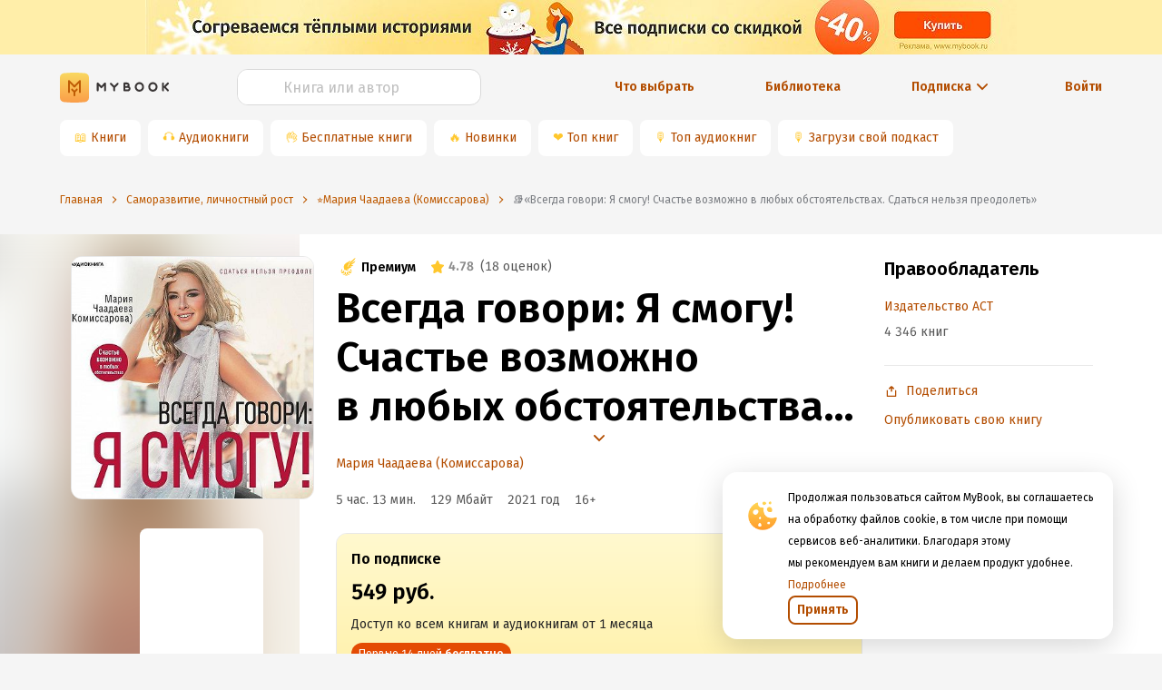

--- FILE ---
content_type: text/html; charset=utf-8
request_url: https://mybook.ru/author/mariya-chaadaeva-komissarova/vsegda-govori-ya-smogu-schaste-vozmozhno-v-lyuby-2/
body_size: 89592
content:
<!DOCTYPE html><html lang="ru"><head><link rel="apple-touch-icon" sizes="180x180" href="https://i3.mybook.io/next/favicons/apple-touch-icon.png"/><link rel="icon" type="image/png" sizes="48x48" href="https://i2.mybook.io/next/favicons/favicon-48x48.png"/><link rel="icon" type="image/png" sizes="32x32" href="https://i3.mybook.io/next/favicons/favicon-32x32.png"/><link rel="icon" type="image/png" sizes="16x16" href="https://i2.mybook.io/next/favicons/favicon-16x16.png"/><link rel="manifest" href="https://i1.mybook.io/static/rebook/manifest/yandex.json"/><link rel="preconnect" href="https://fonts.gstatic.com" crossorigin /><meta charSet="utf-8"/><meta name="msapplication-TileColor" content="#fec41f"/><meta name="msapplication-TileImage" content="https://i3.mybook.io/next/favicons/mstile-144x144.png"/><meta name="msapplication-config" content="/next/favicons/browserconfig.xml"/><meta name="theme-color" content="#fec41f"/><meta name="apple-itunes-app" content="app-id=556540446, affiliate-data=10lJ3S"/><meta name="google-play-app" content="app-id=ru.mybook"/><meta name="format-detection" content="telephone=no"/><meta property="fb:app_id" content="129964370450564"/><meta name="viewport" content="width=device-width, initial-scale=1.0, maximum-scale=1.0, user-scalable=0"/><link rel="alternate" hrefLang="x-default" href="https://mybook.ru/author/mariya-chaadaeva-komissarova/vsegda-govori-ya-smogu-schaste-vozmozhno-v-lyuby-2/"/><link rel="preconnect" href="https://i1.mybook.io"/><link rel="preconnect" href="https://i2.mybook.io"/><link rel="preconnect" href="https://i3.mybook.io"/><link rel="preconnect" href="https://fonts.gstatic.com"/><link rel="canonical" href="https://mybook.ru/author/mariya-chaadaeva-komissarova/vsegda-govori-ya-smogu-schaste-vozmozhno-v-lyuby-2/"/><link rel="stylesheet" data-href="https://fonts.googleapis.com/css2?family=Fira+Sans:ital,wght@0,400;0,600;1,400;1,600&amp;display=swap" data-optimized-fonts="true"/><script type="application/json" fncls="fnparams-dede7cc5-15fd-4c75-a9f4-36c430ee3a99">{"f":"LITRES_BHKNHJM946NV2_BA","s":""}</script><script type="text/javascript" src="https://c.paypal.com/da/r/fb.js" defer=""></script><noscript><img src="https://c.paypal.com/v1/r/d/b/ns?f=LITRES_BHKNHJM946NV2_BA&amp;s=&amp;js=0&amp;r=1" style="display:none"/></noscript><meta name="og:site_name" content="MyBook — электронная библиотека"/><meta name="twitter:app:id:iphone" content="556540446"/><meta name="twitter:app:id:ipad" content="556540446"/><meta name="twitter:app:id:googleplay" content="ru.mybook"/><meta name="twitter:app:name:iphone" content="MyBook"/><meta name="twitter:app:name:ipad" content="MyBook"/><meta name="twitter:app:name:googleplay" content="MyBook"/><meta name="twitter:card" content="app"/><title>Аудиокнига «Всегда говори: Я смогу! Счастье возможно в любых обстоятельствах. Сдаться нельзя преодолеть» 🎧 — слушать онлайн книгу автора Марии Чаадаевой (Комиссаровой), читает Виктория Фёдорова</title><meta name="description" content="«Всегда говори: Я смогу! Счастье возможно в любых обстоятельствах. Сдаться нельзя преодолеть» — слушайте аудиокнигу автора Марии Чаадаевой (Комиссаровой) 🔊, в исполнении Виктория Фёдорова на сайте электронной библиотеки MyBook. Счастье возможно в любых обстоятельствах!Представьте: вы молоды и красивы, вы спортсменка, которой восхищаются все. Вы готовы победить на Олимпиаде. Н...."/><meta name="url" content="https://mybook.ru/author/mariya-chaadaeva-komissarova/vsegda-govori-ya-smogu-schaste-vozmozhno-v-lyuby-2/"/><meta name="books:rating:value" content="18"/><meta name="books:rating:scale" content="4.78"/><meta name="books:author" content="https://mybook.ru/author/mariya-chaadaeva-komissarova/"/><meta name="books:isbn" content="9785171276812"/><meta name="twitter:title" content="Всегда говори: Я смогу! Счастье возможно в любых обстоятельствах. Сдаться нельзя преодолеть, Мария Чаадаева (Комиссарова) на mybook.ru"/><meta name="twitter:description" content="Читайте с компьютера, смартфона или планшета. Даже без интернета"/><meta name="twitter:image" content="https://i2.mybook.io/c/560x/book_covers/fd/bb/fdbb71d5-c6c9-4345-bee9-8f433cfa6df9.jpg"/><meta name="og:title" content="Аудиокнига «Всегда говори: Я смогу! Счастье возможно в любых обстоятельствах. Сдаться нельзя преодолеть» 🎧 — слушать онлайн книгу автора Марии Чаадаевой (Комиссаровой), читает Виктория Фёдорова"/><meta name="og:description" content="«Всегда говори: Я смогу! Счастье возможно в любых обстоятельствах. Сдаться нельзя преодолеть» — слушайте аудиокнигу автора Марии Чаадаевой (Комиссаровой) 🔊, в исполнении Виктория Фёдорова на сайте электронной библиотеки MyBook. Счастье возможно в любых обстоятельствах!Представьте: вы молоды и красивы, вы спортсменка, которой восхищаются все. Вы готовы победить на Олимпиаде. Н...."/><meta name="og:type" content="books.book"/><meta name="og:url" content="https://mybook.ru/author/mariya-chaadaeva-komissarova/vsegda-govori-ya-smogu-schaste-vozmozhno-v-lyuby-2/"/><meta name="og:image" content="https://i1.mybook.io/c/560x/book_covers/fd/bb/fdbb71d5-c6c9-4345-bee9-8f433cfa6df9.jpg"/><script name="shemaOrgSeo" type="application/ld+json">{"@context":"https://schema.org","@type":"Book","image":"https://i3.mybook.io/c/560x/book_covers/fd/bb/fdbb71d5-c6c9-4345-bee9-8f433cfa6df9.jpg","name":"Всегда говори: Я смогу! Счастье возможно в любых обстоятельствах. Сдаться нельзя преодолеть","description":"Счастье возможно в любых обстоятельствах!Представьте: вы молоды и красивы, вы спортсменка, которой восхищаются все. Вы готовы победить на Олимпиаде. Но жизнь готовит жестокий удар и рушит все возможные и невозможные планы.Что делать, если вы попали в невероятно трудную ситуацию? Как найти в себе ...","isbn":"9785171276812","numberOfPages":0,"datePublished":"2021-01-28","dateModified":"2025-08-11T06:52:46.564597","genre":"Саморазвитие, личностный рост, Биографии и мемуары","inLanguage":"ru","author":{"@type":"Thing","name":"Мария Чаадаева (Комиссарова)"},"publisher":{"@type":"Thing","name":"Издательство АСТ"},"aggregateRating":{"@type":"AggregateRating","ratingValue":4.78,"ratingCount":18,"bestRating":"5","worstRating":"0"}}</script><meta name="next-head-count" content="44"/><link rel="preload" href="/_next/static/css/f6bb17c917ad1cf978b2.css" as="style"/><link rel="stylesheet" href="/_next/static/css/f6bb17c917ad1cf978b2.css" data-n-g=""/><link rel="preload" href="/_next/static/css/f439ed05ae5ad7c74f80.css" as="style"/><link rel="stylesheet" href="/_next/static/css/f439ed05ae5ad7c74f80.css" data-n-g=""/><link rel="preload" href="/_next/static/css/900c7859eaf62619902e.css" as="style"/><link rel="stylesheet" href="/_next/static/css/900c7859eaf62619902e.css" data-n-g=""/><link rel="preload" href="/_next/static/css/c5f7f6732434cc4c429f.css" as="style"/><link rel="stylesheet" href="/_next/static/css/c5f7f6732434cc4c429f.css" data-n-g=""/><link rel="preload" href="/_next/static/css/007fa6be40a77b6357b1.css" as="style"/><link rel="stylesheet" href="/_next/static/css/007fa6be40a77b6357b1.css" data-n-g=""/><link rel="preload" href="/_next/static/css/15aa12bf85d9b9b46653.css" as="style"/><link rel="stylesheet" href="/_next/static/css/15aa12bf85d9b9b46653.css" data-n-g=""/><link rel="preload" href="/_next/static/css/aa9c3b166ae4e271751f.css" as="style"/><link rel="stylesheet" href="/_next/static/css/aa9c3b166ae4e271751f.css" data-n-g=""/><link rel="preload" href="/_next/static/css/522adbae5e4ce21d9dd5.css" as="style"/><link rel="stylesheet" href="/_next/static/css/522adbae5e4ce21d9dd5.css" data-n-p=""/><noscript data-n-css=""></noscript><script defer="" nomodule="" src="/_next/static/chunks/polyfills-a40ef1678bae11e696dba45124eadd70.js"></script><script src="/_next/static/chunks/webpack-3cabbf5756ca8b8787de.js" defer=""></script><script src="/_next/static/chunks/framework.1d9261174c39906232b1.js" defer=""></script><script src="/_next/static/chunks/89c5a9c977df3f7d786c3f117bf140989060505a.9445cd1eb65805467ecb.js" defer=""></script><script src="/_next/static/chunks/22bda1db43bd41c8abf533ff9f6b7a8e4472e2bf.6c121c3efb637c905773.js" defer=""></script><script src="/_next/static/chunks/main-0d5c4b2879ef13179d18.js" defer=""></script><script src="/_next/static/chunks/a98735232f57ef1581c47d0fa3dd7ade088652ca.c27cabd1988ffe63fca6.js" defer=""></script><script src="/_next/static/chunks/97e9dca38e1e72ce96d4b1c41b49fb3c6d946949.3f11a049b3d589cd7031.js" defer=""></script><script src="/_next/static/chunks/76828329399079795d9b8c666462df1f3076d35a.5b5011623382a7fadfb3.js" defer=""></script><script src="/_next/static/chunks/76828329399079795d9b8c666462df1f3076d35a_CSS.a83a6a4548b93404854d.js" defer=""></script><script src="/_next/static/chunks/57a10c7f72c590e76a0aaefcceda9c619d6db3fa_CSS.dd32408e2471bd10af40.js" defer=""></script><script src="/_next/static/chunks/57a10c7f72c590e76a0aaefcceda9c619d6db3fa.92cb51e9a832466bf3e0.js" defer=""></script><script src="/_next/static/chunks/ace45f72b5a98fad76c155a0b109895d104f7bc3.2a7f3e42f7af7b8ecc8e.js" defer=""></script><script src="/_next/static/chunks/ace45f72b5a98fad76c155a0b109895d104f7bc3_CSS.f6584926f1188e1b5b3e.js" defer=""></script><script src="/_next/static/chunks/7fc7789d696444e3f568f00bc9b6a55d279361ab.5bbe746b6f3b423c05a2.js" defer=""></script><script src="/_next/static/chunks/ce6296c9bb2d4c93550ee44fcfdf74727cc416e2.1f6d76fbdd17cf158afe.js" defer=""></script><script src="/_next/static/chunks/a5f6e1f753510c1897e26b6d97c71a1fb94463b1.e78088de586b40263a43.js" defer=""></script><script src="/_next/static/chunks/a5209b778e874693ac349ca378c4c386b95be631.4e8a36859c1a933616df.js" defer=""></script><script src="/_next/static/chunks/4871c2417edfb14d088cb4f1179b5a1b6f1aa23e.8f134b82a8452b872a50.js" defer=""></script><script src="/_next/static/chunks/ce7e98916f69c869ad8c77dff13453b0062181ff.481a011b74d2e998aefe.js" defer=""></script><script src="/_next/static/chunks/54c2cff84b175a407ac3f7e8cf5e24ab4c91e095.46e65ba729ecd830e4e5.js" defer=""></script><script src="/_next/static/chunks/e2af7475ca5fccb49431036ceaf38c8b885417d4.086a648d3cf0102ca045.js" defer=""></script><script src="/_next/static/chunks/e2af7475ca5fccb49431036ceaf38c8b885417d4_CSS.32a900ab33cf3256d22d.js" defer=""></script><script src="/_next/static/chunks/1682e3323dc42c5203e625f07c7f2254ffc93139.72e0396036230c069eeb.js" defer=""></script><script src="/_next/static/chunks/f506628c0c1f10df452f367c63ba2ee9747063d4.f52fff811359115f181f.js" defer=""></script><script src="/_next/static/chunks/f506628c0c1f10df452f367c63ba2ee9747063d4_CSS.0da962408965947cb7ef.js" defer=""></script><script src="/_next/static/chunks/b4e3ec61a0340a19697cdc51596a54df3e04f405.acbd3106c072aee5cabb.js" defer=""></script><script src="/_next/static/chunks/b4e3ec61a0340a19697cdc51596a54df3e04f405_CSS.fc2a5302c9cb8242e63a.js" defer=""></script><script src="/_next/static/chunks/pages/_app-4369190e96c48271cd14.js" defer=""></script><script src="/_next/static/chunks/a4c92b5b.db14648e8d1ab13561c2.js" defer=""></script><script src="/_next/static/chunks/c290fa95c742455dadf4baf28301e9a46e55b88e.e72861ac0d339b3fb7fc.js" defer=""></script><script src="/_next/static/chunks/1fd73b8697ea0c21614acdcfc1819ba3025582fd.761d60e9ad913192f431.js" defer=""></script><script src="/_next/static/chunks/19544f1818e83f6a57634ceed1a9372e54c6dbfc.f33936ceb34dc452fbee.js" defer=""></script><script src="/_next/static/chunks/pages/author/%5Bauthor%5D/%5Bbook%5D-a694326cdea0cd7a041a.js" defer=""></script><script src="/_next/static/-a8UjMx1BPpaLoOBL7wcE/_buildManifest.js" defer=""></script><script src="/_next/static/-a8UjMx1BPpaLoOBL7wcE/_ssgManifest.js" defer=""></script><style data-styled="" data-styled-version="5.2.1">.gUKDCi{text-align:inherit;margin:0;padding:0;color:#000000;font-weight:600;font-size:30px;line-height:38px;}/*!sc*/
@media (min-width:768px){.gUKDCi{font-size:38px;line-height:46px;}}/*!sc*/
@media (min-width:1136px){.gUKDCi{font-size:46px;line-height:54px;}}/*!sc*/
.dmKfdD{text-align:inherit;margin:0;padding:0;color:#000000;font-size:16px;font-weight:600;line-height:24px;}/*!sc*/
@media (min-width:768px){}/*!sc*/
@media (min-width:1024px){}/*!sc*/
.fvwrVt{text-align:inherit;margin:0;padding:0;color:#000000;font-size:24px;font-weight:600;line-height:32px;}/*!sc*/
@media (min-width:768px){}/*!sc*/
@media (min-width:1024px){}/*!sc*/
.idegOG{text-align:inherit;margin:0;padding:0;color:#000000;font-size:20px;font-weight:600;line-height:28px;}/*!sc*/
@media (min-width:768px){}/*!sc*/
@media (min-width:1024px){}/*!sc*/
data-styled.g138[id="lnjchu-0"]{content:"gUKDCi,dmKfdD,fvwrVt,idegOG,"}/*!sc*/
.kgTBVx{margin:0;text-align:inherit;color:#262626;font-size:12px;font-weight:400;line-height:20px;}/*!sc*/
.fkvOUV{margin:0;text-align:inherit;color:#262626;font-size:14px;font-weight:400;line-height:24px;font-weight:600;}/*!sc*/
.dPgoNf{margin:0;text-align:inherit;color:#262626;font-size:14px;font-weight:400;line-height:24px;}/*!sc*/
.hhskLb{margin:0;text-align:inherit;color:#262626;font-weight:400;font-size:16px;line-height:24px;font-weight:600;}/*!sc*/
.hpYpgl{margin:0;text-align:inherit;color:#262626;font-weight:400;font-size:16px;line-height:24px;}/*!sc*/
data-styled.g139[id="lnjchu-1"]{content:"kgTBVx,fkvOUV,dPgoNf,hhskLb,hpYpgl,"}/*!sc*/
.idMnRP{display:-webkit-inline-box;display:-webkit-inline-flex;display:-ms-inline-flexbox;display:inline-flex;-webkit-box-pack:center;-webkit-justify-content:center;-ms-flex-pack:center;justify-content:center;-webkit-align-items:center;-webkit-box-align:center;-ms-flex-align:center;align-items:center;position:relative;font-family:'Fira Sans',sans-serif;font-weight:600;line-height:24px;outline:0;text-align:center;-webkit-transition:none;transition:none;white-space:nowrap;-webkit-user-select:none;-moz-user-select:none;-ms-user-select:none;-webkit-user-select:none;-moz-user-select:none;-ms-user-select:none;user-select:none;cursor:pointer;box-shadow:none;border:none;background:none;color:none;text-shadow:none;color:#FFFFFF;background:linear-gradient( 180deg,#ff8100,#e44b03 );padding:12px 16px;height:48px;border-radius:12px;border-width:2px;line-height:24px;}/*!sc*/
.idMnRP:hover,.idMnRP:focus{-webkit-transition:all 0.3s;transition:all 0.3s;box-shadow:none;border:none;background:none;}/*!sc*/
.idMnRP div{margin-left:0;}/*!sc*/
.idMnRP span{font-size:inherit;font-weight:inherit;}/*!sc*/
.idMnRP:hover,.idMnRP:focus{background:linear-gradient( 180deg,#ff9b29,#f06e29 );color:#FFFFFF;}/*!sc*/
.idMnRP:active{background:linear-gradient( 180deg,#e44b03,#ff8100 );color:#FFFFFF;}/*!sc*/
.idMnRP:hover,.idMnRP:focus{background:linear-gradient( 180deg,#ff9b29,#f06e29 );color:#FFFFFF;}/*!sc*/
.idMnRP:active{background:linear-gradient( 180deg,#e44b03,#ff8100 );color:#FFFFFF;}/*!sc*/
.idMnRP:before{content:'';display:block;position:absolute;z-index:-100;top:0;left:0;width:100%;height:100%;opacity:0;-webkit-transition:all 0.3s;transition:all 0.3s;border-radius:12px;}/*!sc*/
.idMnRP a{color:#FFFFFF;}/*!sc*/
.idMnRP.ant-btn{padding:12px 16px;}/*!sc*/
.idMnRPa.ant-btn{padding:12px 16px;}/*!sc*/
.kAlGSv{display:-webkit-inline-box;display:-webkit-inline-flex;display:-ms-inline-flexbox;display:inline-flex;-webkit-box-pack:center;-webkit-justify-content:center;-ms-flex-pack:center;justify-content:center;-webkit-align-items:center;-webkit-box-align:center;-ms-flex-align:center;align-items:center;position:relative;font-family:'Fira Sans',sans-serif;font-weight:600;line-height:24px;outline:0;text-align:center;-webkit-transition:none;transition:none;white-space:nowrap;-webkit-user-select:none;-moz-user-select:none;-ms-user-select:none;-webkit-user-select:none;-moz-user-select:none;-ms-user-select:none;user-select:none;cursor:pointer;box-shadow:none;border:none;background:none;color:none;text-shadow:none;background:linear-gradient( 180deg,#ffd754,#ffc72c );color:#000000;padding:12px 16px;height:48px;border-radius:12px;border-width:2px;line-height:24px;}/*!sc*/
.kAlGSv:hover,.kAlGSv:focus{-webkit-transition:all 0.3s;transition:all 0.3s;box-shadow:none;border:none;background:none;}/*!sc*/
.kAlGSv div{margin-left:0;}/*!sc*/
.kAlGSv span{font-size:inherit;font-weight:inherit;}/*!sc*/
.kAlGSv:hover,.kAlGSv:focus{color:#000000;background:linear-gradient( 180deg,#ffe57d,#ffd754 );}/*!sc*/
.kAlGSv:active{color:#000000;background:linear-gradient( 180deg,#ffc72c,#ffd754 );}/*!sc*/
.kAlGSv:before{content:'';display:block;position:absolute;z-index:-100;top:0;left:0;width:100%;height:100%;opacity:0;-webkit-transition:all 0.3s;transition:all 0.3s;border-radius:12px;}/*!sc*/
.kAlGSv:disabled,.kAlGSv[disabled]{background:#E8E8E8;}/*!sc*/
.kAlGSv:disabled:active,.kAlGSv[disabled]:active,.kAlGSv:disabled:hover,.kAlGSv[disabled]:hover,.kAlGSv:disabled:focus,.kAlGSv[disabled]:focus{background:#E8E8E8;}/*!sc*/
.kAlGSv:disabled svg,.kAlGSv[disabled] svg{fill:#D9D9D9;}/*!sc*/
.kAlGSv:disabled svg path,.kAlGSv[disabled] svg path{fill:#D9D9D9;}/*!sc*/
.kAlGSv a{font-family:'Fira Sans',sans-serif;color:#000000;}/*!sc*/
.kAlGSv.ant-btn{padding:12px 16px;}/*!sc*/
.kAlGSva.ant-btn{padding:12px 16px;}/*!sc*/
.iRSnxd{display:-webkit-inline-box;display:-webkit-inline-flex;display:-ms-inline-flexbox;display:inline-flex;-webkit-box-pack:center;-webkit-justify-content:center;-ms-flex-pack:center;justify-content:center;-webkit-align-items:center;-webkit-box-align:center;-ms-flex-align:center;align-items:center;position:relative;font-family:'Fira Sans',sans-serif;font-weight:600;line-height:24px;outline:0;text-align:center;-webkit-transition:none;transition:none;white-space:nowrap;-webkit-user-select:none;-moz-user-select:none;-ms-user-select:none;-webkit-user-select:none;-moz-user-select:none;-ms-user-select:none;user-select:none;cursor:pointer;box-shadow:none;border:none;background:none;color:none;text-shadow:none;font-weight:600;height:32px;color:#b34d00;border-radius:8px;border:2px solid #b34d00;-webkit-transition:none;transition:none;padding:4px 8px;height:32px;border-radius:8px;line-height:20px;vertical-align:middle;}/*!sc*/
.iRSnxd:hover,.iRSnxd:focus{-webkit-transition:all 0.3s;transition:all 0.3s;box-shadow:none;border:none;background:none;}/*!sc*/
.iRSnxd div{margin-left:0;}/*!sc*/
.iRSnxd span{font-size:inherit;font-weight:inherit;}/*!sc*/
.iRSnxd:hover{background-color:#d96500;border:2px solid #d96500;color:#FFFFFF;-webkit-transition:all 0.3s;transition:all 0.3s;}/*!sc*/
.iRSnxd:hover svg{fill:#FFFFFF;}/*!sc*/
.iRSnxd:hover svg path{fill:#FFFFFF;}/*!sc*/
.iRSnxd:focus{background-color:unset;color:#b34d00;border:2px solid #b34d00;}/*!sc*/
.iRSnxd:active{background-color:#662500;border:2px solid #662500;color:#FFFFFF;}/*!sc*/
.iRSnxd:before{content:'';display:block;position:absolute;z-index:-100;top:0;left:0;width:100%;height:100%;opacity:0;-webkit-transition:all 0.3s;transition:all 0.3s;border-radius:8px;}/*!sc*/
.iRSnxd:after{display:none;}/*!sc*/
.iRSnxd.ant-btn{padding:4px 8px;}/*!sc*/
data-styled.g140[id="sc-1t4pdxh-0"]{content:"idMnRP,kAlGSv,iRSnxd,"}/*!sc*/
.kWCsFA{display:-webkit-box;display:-webkit-flex;display:-ms-flexbox;display:flex;margin-right:8px;}/*!sc*/
.kWCsFA > div{display:-webkit-box;display:-webkit-flex;display:-ms-flexbox;display:flex;}/*!sc*/
.gwXKXs{display:-webkit-box;display:-webkit-flex;display:-ms-flexbox;display:flex;margin-right:0;}/*!sc*/
.gwXKXs > div{display:-webkit-box;display:-webkit-flex;display:-ms-flexbox;display:flex;}/*!sc*/
data-styled.g141[id="sc-1t4pdxh-1"]{content:"kWCsFA,gwXKXs,"}/*!sc*/
.loSbQE{width:16px;height:16px;-webkit-flex:none;-ms-flex:none;flex:none;}/*!sc*/
.bbxfI{width:48px;height:48px;-webkit-flex:none;-ms-flex:none;flex:none;}/*!sc*/
.loBvUU{width:24px;height:24px;-webkit-flex:none;-ms-flex:none;flex:none;}/*!sc*/
data-styled.g142[id="sc-4mowbd-0"]{content:"loSbQE,bbxfI,loBvUU,"}/*!sc*/
.fHecCV{width:100%;height:40px;}/*!sc*/
.fHecCV .ant-input-affix-wrapper-focused{border:1px solid #ffc72c;}/*!sc*/
.fHecCV .ant-input-suffix{margin:0;}/*!sc*/
.fHecCV .ant-input-suffix > span > svg{width:16px;height:16px;margin-left:4px;margin-right:4px;fill:#b34d00;}/*!sc*/
.fHecCV .ant-input-affix-wrapper > input.ant-input{padding:4px 12px;}/*!sc*/
.fHecCV .ant-input-affix-wrapper{padding:0;}/*!sc*/
.fHecCV input:-webkit-autofill,.fHecCV input:-webkit-autofill:hover,.fHecCV input:-webkit-autofill:focus,.fHecCV input:-webkit-autofill:active{-webkit-box-shadow:0 0 0 30px white inset !important;}/*!sc*/
.fHecCV input.ant-form-item-has-error.ant-input{background-color:#fff2e6 !important;}/*!sc*/
data-styled.g144[id="iomc1-0"]{content:"fHecCV,"}/*!sc*/
.jNVQYf{height:40px;border-radius:12px;color:#000000;caret-color:#b34d00;overflow:hidden;background-color:#FFFFFF;border:1px solid #D9D9D9;}/*!sc*/
.jNVQYf:focus-within,.jNVQYf:focus{box-shadow:unset !important;outline:none;}/*!sc*/
.jNVQYf::selection{background-color:textHighlight;color:inputDefault;}/*!sc*/
.jNVQYf::-webkit-input-placeholder{text-align:left;}/*!sc*/
.jNVQYf::-moz-placeholder{text-align:left;}/*!sc*/
.jNVQYf:-ms-input-placeholder{text-align:left;}/*!sc*/
.jNVQYf::placeholder{text-align:left;}/*!sc*/
.jNVQYf input{font-size:16px;}/*!sc*/
.jNVQYf input::-webkit-input-placeholder{text-align:center;font-size:16px;line-height:24px;color:#BFBFBF;}/*!sc*/
.jNVQYf input::-moz-placeholder{text-align:center;font-size:16px;line-height:24px;color:#BFBFBF;}/*!sc*/
.jNVQYf input:-ms-input-placeholder{text-align:center;font-size:16px;line-height:24px;color:#BFBFBF;}/*!sc*/
.jNVQYf input::placeholder{text-align:center;font-size:16px;line-height:24px;color:#BFBFBF;}/*!sc*/
.jNVQYf .ant-input-suffix{padding-right:12px;}/*!sc*/
.jNVQYf::selection{background-color:textHighlight;color:inputDefault;}/*!sc*/
data-styled.g145[id="iomc1-1"]{content:"jNVQYf,"}/*!sc*/
.kqHmvk{color:initial;background-color:transparent;outline:none;cursor:pointer;-webkit-transition:none;transition:none;}/*!sc*/
.kqHmvk:hover{color:initial;background-color:transparent;outline:none;cursor:pointer;-webkit-transition:none;transition:none;}/*!sc*/
data-styled.g150[id="sc-1d6jzvx-0"]{content:"kqHmvk,"}/*!sc*/
.fZFkVd{display:-webkit-inline-box;display:-webkit-inline-flex;display:-ms-inline-flexbox;display:inline-flex;-webkit-box-pack:center;-webkit-justify-content:center;-ms-flex-pack:center;justify-content:center;-webkit-align-items:center;-webkit-box-align:center;-ms-flex-align:center;align-items:center;cursor:pointer;}/*!sc*/
.fZFkVd:hover svg{fill:#d96500;}/*!sc*/
data-styled.g151[id="dey4wx-0"]{content:"fZFkVd,"}/*!sc*/
.jVKkXg{line-height:22px;font-weight:400;font-size:14px;color:#b34d00;}/*!sc*/
@media (min-width:768px){.jVKkXg{display:block;}}/*!sc*/
.jVKkXg:focus,.jVKkXg:hover{color:#d96500;}/*!sc*/
.jVKkXg:active{color:#662500;}/*!sc*/
.fcshKG{line-height:22px;font-weight:600;font-size:14px;color:#b34d00;display:none;display:block;}/*!sc*/
@media (min-width:768px){.fcshKG{display:block;}}/*!sc*/
.fcshKG:focus,.fcshKG:hover{color:#d96500;}/*!sc*/
.fcshKG:active{color:#662500;}/*!sc*/
data-styled.g152[id="dey4wx-1"]{content:"jVKkXg,fcshKG,"}/*!sc*/
.hhlDoc{margin-left:4px;display:-webkit-box;display:-webkit-flex;display:-ms-flexbox;display:flex;-webkit-box-pack:center;-webkit-justify-content:center;-ms-flex-pack:center;justify-content:center;-webkit-align-items:center;-webkit-box-align:center;-ms-flex-align:center;align-items:center;}/*!sc*/
.hhlDoc > div{display:-webkit-box;display:-webkit-flex;display:-ms-flexbox;display:flex;}/*!sc*/
data-styled.g153[id="dey4wx-2"]{content:"hhlDoc,"}/*!sc*/
.clDTix{margin-left:8px;}/*!sc*/
data-styled.g154[id="dey4wx-3"]{content:"clDTix,"}/*!sc*/
.hoKjgu{margin-top:16px;margin-bottom:16px;}/*!sc*/
.kCcSUL{margin-top:24px;margin-bottom:16px;}/*!sc*/
.hJyrxa{margin-top:8px;margin-bottom:8px;}/*!sc*/
.bkolKJ{margin-top:0;margin-bottom:16px;}/*!sc*/
.cwCoRT{display:block;width:100%;margin-top:24px;margin-bottom:0;}/*!sc*/
.jAyNjF{margin-top:16px;margin-bottom:8px;}/*!sc*/
.dSLgwK{margin-top:8px;margin-bottom:0;}/*!sc*/
.OPCCZ{margin-top:16px;margin-bottom:0;}/*!sc*/
.dsNpLo{margin-top:0;margin-bottom:24px;}/*!sc*/
.iHNDxG{margin-top:24px;margin-bottom:24px;}/*!sc*/
.feXlWY{margin-top:24px;margin-bottom:0;}/*!sc*/
.hTmOzC{margin-top:0;margin-bottom:4px;}/*!sc*/
.lmRcbO{margin-top:0;margin-bottom:8px;}/*!sc*/
.byoECS{margin-top:0;margin-bottom:0;}/*!sc*/
data-styled.g171[id="m4n24q-0"]{content:"hoKjgu,kCcSUL,hJyrxa,bkolKJ,cwCoRT,jAyNjF,dSLgwK,OPCCZ,dsNpLo,iHNDxG,feXlWY,hTmOzC,lmRcbO,byoECS,"}/*!sc*/
.kArfKD{display:-webkit-box;display:-webkit-flex;display:-ms-flexbox;display:flex;-webkit-box-pack:justify;-webkit-justify-content:space-between;-ms-flex-pack:justify;justify-content:space-between;}/*!sc*/
.kArfKD a:not(:last-child){margin-right:8px;}/*!sc*/
data-styled.g177[id="sc-17n9srm-0"]{content:"kArfKD,"}/*!sc*/
.hBmJFj{background-image:url("/next/assets/AppButtons/google-play-badge-ru.png");width:121px;height:32px;background-position:-8px -8px;background-size:cover;background-repeat:no-repeat;}/*!sc*/
data-styled.g179[id="sc-17n9srm-2"]{content:"hBmJFj,"}/*!sc*/
.cwfGFk{display:-webkit-box;display:-webkit-flex;display:-ms-flexbox;display:flex;-webkit-align-items:center;-webkit-box-align:center;-ms-flex-align:center;align-items:center;-webkit-box-pack:center;-webkit-justify-content:center;-ms-flex-pack:center;justify-content:center;height:40px;margin-right:8px;border-radius:8px;background-color:#ffffff;white-space:nowrap;}/*!sc*/
@media (max-width:768px){.cwfGFk{margin-bottom:8px;box-shadow:0 8px 10px -10px rgba(0,0,0,0.5);}}/*!sc*/
.cwfGFk a{display:-webkit-box;display:-webkit-flex;display:-ms-flexbox;display:flex;-webkit-align-items:center;-webkit-box-align:center;-ms-flex-align:center;align-items:center;-webkit-box-pack:center;-webkit-justify-content:center;-ms-flex-pack:center;justify-content:center;width:100%;height:100%;padding:8px 16px 8px 4px;}/*!sc*/
.cwfGFk span{color:#ffc72c;padding-left:16px;}/*!sc*/
data-styled.g181[id="sc-11opvrg-0"]{content:"cwfGFk,"}/*!sc*/
.bbLjMy{display:-webkit-box;display:-webkit-flex;display:-ms-flexbox;display:flex;overflow:scroll;height:48px;-webkit-scrollbar-width:none;-moz-scrollbar-width:none;-ms-scrollbar-width:none;scrollbar-width:none;-ms-overflow-style:none;}/*!sc*/
.bbLjMy::-webkit-scrollbar{display:none;}/*!sc*/
data-styled.g182[id="p6fzo0-0"]{content:"bbLjMy,"}/*!sc*/
.ciNWNX{text-align:center;white-space:nowrap;margin:24px 0 16px;}/*!sc*/
.ciNWNX a{font-style:normal;font-weight:600;font-size:14px;line-height:20px;margin:auto;}/*!sc*/
.ciNWNX a div > div,.ciNWNX a span{color:inherit;}/*!sc*/
.ciNWNX a div > div:hover,.ciNWNX a span:hover{color:#d96500;}/*!sc*/
.ciNWNX:first-child{text-align:left;}/*!sc*/
@media (min-width:768px){.ciNWNX{margin:unset;}.ciNWNX:first-child{text-align:center;}}/*!sc*/
data-styled.g183[id="q5qmdh-0"]{content:"ciNWNX,"}/*!sc*/
.cSqYU{display:-webkit-box;display:-webkit-flex;display:-ms-flexbox;display:flex;-webkit-align-items:center;-webkit-box-align:center;-ms-flex-align:center;align-items:center;white-space:nowrap;font-style:normal;font-weight:600;font-size:14px;line-height:20px;color:#b34d00;cursor:pointer;margin:24px 0 16px;text-align:right;-webkit-box-pack:end;-webkit-justify-content:flex-end;-ms-flex-pack:end;justify-content:flex-end;}/*!sc*/
@media (min-width:768px){.cSqYU{margin:unset;text-align:center;-webkit-box-pack:center;-webkit-justify-content:center;-ms-flex-pack:center;justify-content:center;}}/*!sc*/
data-styled.g184[id="q5qmdh-1"]{content:"cSqYU,"}/*!sc*/
.hGSYgH{display:-webkit-box;display:-webkit-flex;display:-ms-flexbox;display:flex;-webkit-align-items:center;-webkit-box-align:center;-ms-flex-align:center;align-items:center;-webkit-box-pack:center;-webkit-justify-content:center;-ms-flex-pack:center;justify-content:center;}/*!sc*/
.hGSYgH div{display:-webkit-box;display:-webkit-flex;display:-ms-flexbox;display:flex;-webkit-box-pack:center;-webkit-justify-content:center;-ms-flex-pack:center;justify-content:center;-webkit-align-items:center;-webkit-box-align:center;-ms-flex-align:center;align-items:center;margin-left:4px;-webkit-transition:-webkit-transform 0.2s ease-in-out;-webkit-transition:transform 0.2s ease-in-out;transition:transform 0.2s ease-in-out;-webkit-transform:rotate(90deg);-ms-transform:rotate(90deg);transform:rotate(90deg);}/*!sc*/
.hGSYgH div svg{fill:#b34d00;}/*!sc*/
data-styled.g187[id="q5qmdh-4"]{content:"hGSYgH,"}/*!sc*/
.jeOLNX{display:-webkit-box;display:-webkit-flex;display:-ms-flexbox;display:flex;-webkit-align-items:center;-webkit-box-align:center;-ms-flex-align:center;align-items:center;height:100%;}/*!sc*/
.jeOLNX > a{display:-webkit-box;display:-webkit-flex;display:-ms-flexbox;display:flex;}/*!sc*/
.jeOLNX > a > svg{margin:auto 0;}/*!sc*/
.jeOLNX > a > svg:last-child{margin-left:8px;}/*!sc*/
data-styled.g188[id="sc-8xsh67-0"]{content:"jeOLNX,"}/*!sc*/
.jkZZFw{display:-webkit-box;display:-webkit-flex;display:-ms-flexbox;display:flex;margin:auto 0;margin-left:8px;}/*!sc*/
@media (max-width:768px){.jkZZFw{display:none;}}/*!sc*/
data-styled.g189[id="sc-8xsh67-1"]{content:"jkZZFw,"}/*!sc*/
.fArYuf{display:-webkit-box;display:-webkit-flex;display:-ms-flexbox;display:flex;-webkit-align-items:center;-webkit-box-align:center;-ms-flex-align:center;align-items:center;width:100%;background-color:none;}/*!sc*/
data-styled.g190[id="sc-1pw4b2o-0"]{content:"fArYuf,"}/*!sc*/
.eGwHbJ{width:100%;margin:0;}/*!sc*/
@media (min-width:768px){.eGwHbJ{margin:16px 0;}}/*!sc*/
@media (min-width:1024px){.eGwHbJ{margin:0;}}/*!sc*/
data-styled.g191[id="sc-1pw4b2o-1"]{content:"eGwHbJ,"}/*!sc*/
.WApIl{height:60px;position:relative;}/*!sc*/
.WApIl 0 picture:empty{width:100%;min-height:60px;border-radius:8px;margin-right:16px;background-color:#FAFAFA;}/*!sc*/
.WApIl img{height:100%;width:100%;object-fit:cover;}/*!sc*/
.kkiIwl{height:378px;position:relative;}/*!sc*/
.kkiIwl 0 picture:empty{width:100%;min-height:378px;border-radius:8px;margin-right:16px;background-color:#FAFAFA;}/*!sc*/
.kkiIwl img{height:100%;width:100%;object-fit:cover;}/*!sc*/
.gutqeg{height:28px;position:relative;width:28px;}/*!sc*/
.gutqeg picture:empty{width:100%;min-height:28px;border-radius:8px;margin-right:16px;background-color:#FAFAFA;}/*!sc*/
.gutqeg img{height:100%;width:100%;object-fit:cover;}/*!sc*/
.hvdalC{height:40px;position:relative;width:40px;}/*!sc*/
.hvdalC picture:empty{width:100%;min-height:40px;border-radius:8px;margin-right:16px;background-color:#FAFAFA;}/*!sc*/
.hvdalC img{height:100%;width:100%;object-fit:cover;}/*!sc*/
.hucedU{height:176px;position:relative;width:116px;}/*!sc*/
.hucedU picture:empty{width:100%;min-height:176px;border-radius:8px;margin-right:16px;background-color:#FAFAFA;}/*!sc*/
.hucedU img{height:100%;width:100%;object-fit:cover;}/*!sc*/
.kpPFVq{height:176px;position:relative;width:176px;}/*!sc*/
.kpPFVq picture:empty{width:100%;min-height:176px;border-radius:8px;margin-right:16px;background-color:#FAFAFA;}/*!sc*/
.kpPFVq img{height:100%;width:100%;object-fit:cover;}/*!sc*/
data-styled.g193[id="hh1ehr-0"]{content:"WApIl,kkiIwl,gutqeg,hvdalC,hucedU,kpPFVq,"}/*!sc*/
.jfaJkJ{display:-webkit-box;display:-webkit-flex;display:-ms-flexbox;display:flex;-webkit-box-pack:end;-webkit-justify-content:flex-end;-ms-flex-pack:end;justify-content:flex-end;}/*!sc*/
data-styled.g203[id="sc-1au9i1l-0"]{content:"jfaJkJ,"}/*!sc*/
.gQNwbl{font-style:normal;font-weight:600;font-size:14px;line-height:24px;}/*!sc*/
data-styled.g221[id="sc-1au9i1l-18"]{content:"gQNwbl,"}/*!sc*/
.kajJNo{display:block;width:100%;}/*!sc*/
data-styled.g228[id="sc-1tzmkz8-0"]{content:"kajJNo,"}/*!sc*/
.gBJyfM{width:100%;display:-webkit-box;display:-webkit-flex;display:-ms-flexbox;display:flex;-webkit-box-pack:center;-webkit-justify-content:center;-ms-flex-pack:center;justify-content:center;position:relative;}/*!sc*/
data-styled.g229[id="sc-1tzmkz8-1"]{content:"gBJyfM,"}/*!sc*/
.fUJRcd{margin:16px 0;}/*!sc*/
@media (min-width:768px){.fUJRcd{margin-bottom:0;}}/*!sc*/
@media (min-width:1024px){.fUJRcd{margin-bottom:16px;}}/*!sc*/
data-styled.g230[id="sc-1tzmkz8-2"]{content:"fUJRcd,"}/*!sc*/
.hMUKxU{width:100%;max-width:1180px;padding:0 16px;}/*!sc*/
data-styled.g231[id="sc-1tzmkz8-3"]{content:"hMUKxU,"}/*!sc*/
.cMTltI{display:-webkit-box;display:-webkit-flex;display:-ms-flexbox;display:flex;-webkit-box-pack:end;-webkit-justify-content:flex-end;-ms-flex-pack:end;justify-content:flex-end;}/*!sc*/
.cMTltI:last-child{-webkit-box-pack:center;-webkit-justify-content:center;-ms-flex-pack:center;justify-content:center;}/*!sc*/
.cMTltI svg{color:#BE5B04;}/*!sc*/
.cMTltI a > div > div{color:#BE5B04;}/*!sc*/
data-styled.g232[id="sc-1tzmkz8-4"]{content:"cMTltI,"}/*!sc*/
.eVYhOp{min-height:60px;display:-webkit-box;display:-webkit-flex;display:-ms-flexbox;display:flex;-webkit-box-pack:center;-webkit-justify-content:center;-ms-flex-pack:center;justify-content:center;overflow:hidden;background:#FFEEA9;}/*!sc*/
@media (min-width:414px){.eVYhOp{overflow:auto;}}/*!sc*/
.eVYhOp picture{margin:0 auto;}/*!sc*/
.eVYhOp picture img{height:100%;}/*!sc*/
data-styled.g234[id="axr9cx-0"]{content:"eVYhOp,"}/*!sc*/
.emTtBH{list-style:none;padding:0 16px;height:48px;display:-webkit-box;display:-webkit-flex;display:-ms-flexbox;display:flex;-webkit-align-items:center;-webkit-box-align:center;-ms-flex-align:center;align-items:center;width:100%;max-width:1180px;min-width:320px;}/*!sc*/
data-styled.g240[id="si90kn-0"]{content:"emTtBH,"}/*!sc*/
.gnflGp{display:none;font-size:12px;line-height:16px;color:#be5b04;}/*!sc*/
.gnflGp.last{display:inline;}/*!sc*/
.gnflGp:first-letter{text-transform:uppercase;}/*!sc*/
.gnflGp.last{display:inline;}/*!sc*/
.gnflGp > a{display:inline;width:unset;-webkit-order:2;-ms-flex-order:2;order:2;color:#be5b04;cursor:pointer;}/*!sc*/
@media (min-width:768px){.gnflGp{display:-webkit-box;display:-webkit-flex;display:-ms-flexbox;display:flex;-webkit-align-items:center;-webkit-box-align:center;-ms-flex-align:center;align-items:center;text-overflow:ellipsis;white-space:nowrap;overflow:hidden;}.gnflGp.last{display:-webkit-box;display:-webkit-flex;display:-ms-flexbox;display:flex;}.gnflGp > a{display:block;-webkit-order:0;-ms-flex-order:0;order:0;color:#be5b04;cursor:pointer;text-overflow:ellipsis;white-space:nowrap;overflow:hidden;}}/*!sc*/
data-styled.g241[id="si90kn-1"]{content:"gnflGp,"}/*!sc*/
.eaibrr{cursor:initial;color:#7c7f84;display:none;}/*!sc*/
@media (min-width:768px){.eaibrr{display:block;}}/*!sc*/
data-styled.g242[id="si90kn-2"]{content:"eaibrr,"}/*!sc*/
.eGUBRV{display:inline-block;width:10px;height:10px;margin:3px 8px 0 0;-webkit-transform-origin:center center;-ms-transform-origin:center center;transform-origin:center center;background-image:url([data-uri]);vertical-align:middle;background-size:cover;float:left;}/*!sc*/
@media (min-width:768px){.eGUBRV{margin:0 8px;-webkit-transform:rotate(180deg);-ms-transform:rotate(180deg);transform:rotate(180deg);float:inherit;}}/*!sc*/
data-styled.g243[id="si90kn-3"]{content:"eGUBRV,"}/*!sc*/
.hYqYfq{max-width:1180px;width:100%;margin:0 auto;padding:0 16px;}/*!sc*/
data-styled.g244[id="hf8eib-0"]{content:"hYqYfq,"}/*!sc*/
.klNHOe{width:100%;display:-webkit-box;display:-webkit-flex;display:-ms-flexbox;display:flex;-webkit-box-pack:center;-webkit-justify-content:center;-ms-flex-pack:center;justify-content:center;}/*!sc*/
data-styled.g245[id="hf8eib-1"]{content:"klNHOe,"}/*!sc*/
.ctQPHM{padding:32px 0 32px;background:white;}/*!sc*/
@media screen and (max-width:768px){.ctQPHM{padding-top:30px;padding-bottom:80px;}}/*!sc*/
data-styled.g246[id="sc-18ald6q-0"]{content:"ctQPHM,"}/*!sc*/
.huGHTb{display:-webkit-box;display:-webkit-flex;display:-ms-flexbox;display:flex;}/*!sc*/
data-styled.g247[id="sc-18ald6q-1"]{content:"huGHTb,"}/*!sc*/
.bWulag{white-space:nowrap;font-size:12px;}/*!sc*/
data-styled.g248[id="sc-18ald6q-2"]{content:"bWulag,"}/*!sc*/
.hCFWqr{display:-webkit-box;display:-webkit-flex;display:-ms-flexbox;display:flex;padding:8px 0;}/*!sc*/
data-styled.g250[id="sc-18ald6q-4"]{content:"hCFWqr,"}/*!sc*/
.krsfjn{display:grid;}/*!sc*/
@media screen and (min-width:1140px){.krsfjn{grid-template-columns:1fr 1fr;display:-webkit-box;display:-webkit-flex;display:-ms-flexbox;display:flex;}}/*!sc*/
@media screen and (max-width:1140px){.krsfjn{display:-webkit-box;display:-webkit-flex;display:-ms-flexbox;display:flex;-webkit-flex-wrap:wrap;-ms-flex-wrap:wrap;flex-wrap:wrap;}}/*!sc*/
@media screen and (max-width:768px){.krsfjn:last-child .app-links-col{display:none;}}/*!sc*/
data-styled.g251[id="sc-18ald6q-5"]{content:"krsfjn,"}/*!sc*/
.bRUFDt{display:grid;grid-auto-flow:row;}/*!sc*/
@media screen and (min-width:768px){.bRUFDt{grid-template-columns:1fr 1fr;}}/*!sc*/
@media screen and (max-width:768px){.bRUFDt{display:-webkit-box;display:-webkit-flex;display:-ms-flexbox;display:flex;-webkit-flex-direction:column;-ms-flex-direction:column;flex-direction:column;width:60%;}}/*!sc*/
data-styled.g252[id="sc-18ald6q-6"]{content:"bRUFDt,"}/*!sc*/
.jaYwBw{display:-webkit-box;display:-webkit-flex;display:-ms-flexbox;display:flex;padding:8px 0;}/*!sc*/
data-styled.g253[id="sc-18ald6q-7"]{content:"jaYwBw,"}/*!sc*/
.lJJyK{margin-right:20px;}/*!sc*/
data-styled.g254[id="sc-18ald6q-8"]{content:"lJJyK,"}/*!sc*/
.izRfYT{margin-right:2px;}/*!sc*/
data-styled.g255[id="sc-18ald6q-9"]{content:"izRfYT,"}/*!sc*/
.VGaBz{padding:0;}/*!sc*/
data-styled.g256[id="sc-18ald6q-10"]{content:"VGaBz,"}/*!sc*/
.jhjswG{padding:0 0 15px 0;}/*!sc*/
data-styled.g257[id="sc-18ald6q-11"]{content:"jhjswG,"}/*!sc*/
.hAcCxV{padding:0 0 15px 0;}/*!sc*/
data-styled.g258[id="sc-18ald6q-12"]{content:"hAcCxV,"}/*!sc*/
.kTMMdR{display:-webkit-box;display:-webkit-flex;display:-ms-flexbox;display:flex;padding:8px 0;}/*!sc*/
data-styled.g259[id="sc-18ald6q-13"]{content:"kTMMdR,"}/*!sc*/
.jQsTyX{white-space:nowrap;}/*!sc*/
data-styled.g260[id="sc-18ald6q-14"]{content:"jQsTyX,"}/*!sc*/
.fDbFFK{-webkit-align-self:center;-ms-flex-item-align:center;align-self:center;}/*!sc*/
data-styled.g261[id="sc-18ald6q-15"]{content:"fDbFFK,"}/*!sc*/
.exJJw{display:-webkit-box;display:-webkit-flex;display:-ms-flexbox;display:flex;}/*!sc*/
data-styled.g263[id="sc-18ald6q-17"]{content:"exJJw,"}/*!sc*/
.JeoHn{-webkit-flex-shrink:0;-ms-flex-negative:0;flex-shrink:0;width:44px;height:14px;margin-right:16px;margin-top:8px;background-size:cover;background-repeat:no-repeat;background-position:center;background-image:url('/next/assets/Footer/visa.svg');}/*!sc*/
data-styled.g264[id="sc-18ald6q-18"]{content:"JeoHn,"}/*!sc*/
.kgmfuK{-webkit-flex-shrink:0;-ms-flex-negative:0;flex-shrink:0;width:34px;height:21px;margin-right:16px;margin-top:5.2px;margin-bottom:4px;background-size:cover;background-repeat:no-repeat;background-position:center;background-image:url('/next/assets/Footer/mastercard-symbol.svg');}/*!sc*/
data-styled.g265[id="sc-18ald6q-19"]{content:"kgmfuK,"}/*!sc*/
.itXpnp{-webkit-flex-shrink:0;-ms-flex-negative:0;flex-shrink:0;position:static;width:87.23px;height:21px;margin:5px 14px;background-size:cover;background-repeat:no-repeat;background-position:center;background-image:url('/next/assets/Footer/pay-pal.svg');}/*!sc*/
data-styled.g266[id="sc-18ald6q-20"]{content:"itXpnp,"}/*!sc*/
.lhVqAO{-webkit-flex-shrink:0;-ms-flex-negative:0;flex-shrink:0;width:49px;height:14px;margin:8px 1px;background-size:cover;background-repeat:no-repeat;background-position:center;background-image:url('/next/assets/Footer/mir-card.svg');}/*!sc*/
data-styled.g267[id="sc-18ald6q-21"]{content:"lhVqAO,"}/*!sc*/
.eFLdbX{background:#fff7e6;padding-bottom:32px;}/*!sc*/
@media (min-width:1024px){.eFLdbX{padding-bottom:32px;}}/*!sc*/
data-styled.g268[id="dgsb4t-0"]{content:"eFLdbX,"}/*!sc*/
.eWwKqw{padding-top:1px;margin-left:26px;}/*!sc*/
data-styled.g269[id="dgsb4t-1"]{content:"eWwKqw,"}/*!sc*/
.bdfoZe{margin:8px 0;font-size:16px;line-height:1.5em;color:#000000;z-index:1;margin-top:40px;font-weight:600;}/*!sc*/
data-styled.g272[id="dgsb4t-4"]{content:"bdfoZe,"}/*!sc*/
.hRdDjr{padding:4px 0;}/*!sc*/
data-styled.g273[id="dgsb4t-5"]{content:"hRdDjr,"}/*!sc*/
.hlRpF{display:grid;grid-auto-flow:row;}/*!sc*/
@media screen and (min-width:1140px){.hlRpF{grid-template-columns:1fr 1fr 1fr;}}/*!sc*/
@media screen and (max-width:1140px){.hlRpF{grid-template-columns:1fr 1fr;}}/*!sc*/
@media screen and (max-width:768px){.hlRpF{grid-template-columns:1fr;}}/*!sc*/
data-styled.g275[id="dgsb4t-7"]{content:"hlRpF,"}/*!sc*/
.ddaxMH{margin-top:auto;}/*!sc*/
data-styled.g276[id="sc-3r261h-0"]{content:"ddaxMH,"}/*!sc*/
.gpMNuT{display:-webkit-box;display:-webkit-flex;display:-ms-flexbox;display:flex;-webkit-flex-direction:column;-ms-flex-direction:column;flex-direction:column;width:100%;height:100%;}/*!sc*/
data-styled.g300[id="sc-121k7ak-0"]{content:"gpMNuT,"}/*!sc*/
.idoTYd{border-radius:8px;overflow:hidden;display:-webkit-box;display:-webkit-flex;display:-ms-flexbox;display:flex;-webkit-box-pack:center;-webkit-justify-content:center;-ms-flex-pack:center;justify-content:center;-webkit-align-items:center;-webkit-box-align:center;-ms-flex-align:center;align-items:center;border:1px solid;border-color:#E8E8E8;background-color:#FAFAFA;min-height:70px;}/*!sc*/
.idoTYd picture:empty{min-width:125px;min-height:70px;border-radius:8px;background-color:#FAFAFA;}/*!sc*/
data-styled.g307[id="sc-13ocwik-0"]{content:"idoTYd,"}/*!sc*/
.hRWuUu{display:-webkit-box;display:-webkit-flex;display:-ms-flexbox;display:flex;-webkit-align-items:center;-webkit-box-align:center;-ms-flex-align:center;align-items:center;font-size:16px;font-weight:600;line-height:20px;text-align:left;color:#000;width:-webkit-fit-content;width:-moz-fit-content;width:fit-content;}/*!sc*/
data-styled.g308[id="sc-1vvnv6o-0"]{content:"hRWuUu,"}/*!sc*/
.lhbxGx .ant-rate-star:not(:last-child){margin-right:2px;}/*!sc*/
.lhbxGx .ant-rate-star div:hover{-webkit-transform:none;-ms-transform:none;transform:none;}/*!sc*/
.lhbxGx .ant-rate-star-half .ant-rate-star-first{width:0%;}/*!sc*/
.fYEimV .ant-rate-star:not(:last-child){margin-right:2px;}/*!sc*/
.fYEimV .ant-rate-star div:hover{-webkit-transform:none;-ms-transform:none;transform:none;}/*!sc*/
.fYEimV .ant-rate-star-half .ant-rate-star-first{width:80%;}/*!sc*/
.fYEimL .ant-rate-star:not(:last-child){margin-right:2px;}/*!sc*/
.fYEimL .ant-rate-star div:hover{-webkit-transform:none;-ms-transform:none;transform:none;}/*!sc*/
.fYEimL .ant-rate-star-half .ant-rate-star-first{width:20%;}/*!sc*/
.fYEimI .ant-rate-star:not(:last-child){margin-right:2px;}/*!sc*/
.fYEimI .ant-rate-star div:hover{-webkit-transform:none;-ms-transform:none;transform:none;}/*!sc*/
.fYEimI .ant-rate-star-half .ant-rate-star-first{width:50%;}/*!sc*/
.fYEimG .ant-rate-star:not(:last-child){margin-right:2px;}/*!sc*/
.fYEimG .ant-rate-star div:hover{-webkit-transform:none;-ms-transform:none;transform:none;}/*!sc*/
.fYEimG .ant-rate-star-half .ant-rate-star-first{width:70%;}/*!sc*/
.fYEimM .ant-rate-star:not(:last-child){margin-right:2px;}/*!sc*/
.fYEimM .ant-rate-star div:hover{-webkit-transform:none;-ms-transform:none;transform:none;}/*!sc*/
.fYEimM .ant-rate-star-half .ant-rate-star-first{width:10%;}/*!sc*/
.fYEimK .ant-rate-star:not(:last-child){margin-right:2px;}/*!sc*/
.fYEimK .ant-rate-star div:hover{-webkit-transform:none;-ms-transform:none;transform:none;}/*!sc*/
.fYEimK .ant-rate-star-half .ant-rate-star-first{width:30%;}/*!sc*/
.fYEimH .ant-rate-star:not(:last-child){margin-right:2px;}/*!sc*/
.fYEimH .ant-rate-star div:hover{-webkit-transform:none;-ms-transform:none;transform:none;}/*!sc*/
.fYEimH .ant-rate-star-half .ant-rate-star-first{width:60%;}/*!sc*/
data-styled.g309[id="sc-1vvnv6o-1"]{content:"lhbxGx,fYEimV,fYEimL,fYEimI,fYEimG,fYEimM,fYEimK,fYEimH,"}/*!sc*/
.iltXWn{color:#000000;width:116px;-webkit-transition:0.2s;transition:0.2s;}/*!sc*/
.cFsasZ{color:#000000;width:176px;-webkit-transition:0.2s;transition:0.2s;}/*!sc*/
data-styled.g312[id="sc-7dmtki-0"]{content:"iltXWn,cFsasZ,"}/*!sc*/
.fMcOXs{position:relative;border-radius:8px;background-color:#FAFAFA;}/*!sc*/
.fMcOXs:empty{width:100%;max-height:17px;border-radius:8px;margin-right:16px;background-color:#FAFAFA;}/*!sc*/
data-styled.g313[id="sc-7dmtki-1"]{content:"fMcOXs,"}/*!sc*/
.jwYEcH::after{content:'';position:absolute;bottom:1px;right:1px;width:32px;height:32px;background-repeat:no-repeat;background-size:contain;background-image:url([data-uri]);}/*!sc*/
.jwYEcH:empty::after{display:none;}/*!sc*/
.dRTKHV::after{content:'';position:absolute;bottom:1px;right:1px;width:32px;height:32px;background-repeat:no-repeat;background-size:contain;background-image:url([data-uri]);margin-right:8px;margin-bottom:8px;}/*!sc*/
.dRTKHV:empty::after{display:none;}/*!sc*/
data-styled.g314[id="sc-7dmtki-2"]{content:"jwYEcH,dRTKHV,"}/*!sc*/
.ldDIOk{margin-top:8px;margin-bottom:8px;font-size:initial;}/*!sc*/
.ldDIOk:empty{width:80%;height:15px;border-radius:8px;background-color:#F5F5F5;}/*!sc*/
.ldDIOk .ant-rate{color:#FEC420;}/*!sc*/
.ldDIOk .ant-rate .ant-rate-star:not(:last-child){margin-right:4px;}/*!sc*/
data-styled.g315[id="sc-7dmtki-3"]{content:"ldDIOk,"}/*!sc*/
.ikQzsM{font-size:12px;font-weight:600;line-height:1.5em;text-align:left;margin-bottom:4px;}/*!sc*/
.ikQzsM p{overflow:hidden;display:-webkit-box;text-overflow:ellipsis;-webkit-line-clamp:2;-webkit-box-orient:vertical;word-wrap:break-word;}/*!sc*/
data-styled.g316[id="sc-7dmtki-4"]{content:"ikQzsM,"}/*!sc*/
.eKTHUu{line-height:16px;}/*!sc*/
data-styled.g317[id="sc-7dmtki-5"]{content:"eKTHUu,"}/*!sc*/
.PLqck a div > div{max-width:116px;display:inline-block;text-overflow:ellipsis;white-space:nowrap;overflow:hidden;}/*!sc*/
.PLqdy a div > div{max-width:176px;display:inline-block;text-overflow:ellipsis;white-space:nowrap;overflow:hidden;}/*!sc*/
data-styled.g318[id="sc-7dmtki-6"]{content:"PLqck,PLqdy,"}/*!sc*/
.Iyatn{height:102px;}/*!sc*/
data-styled.g319[id="sc-7dmtki-7"]{content:"Iyatn,"}/*!sc*/
.hwochL{position:relative;padding:16px;background-color:#FFFFFF;border-radius:12px;width:100%;}/*!sc*/
data-styled.g320[id="sc-5ymx4h-0"]{content:"hwochL,"}/*!sc*/
.goYpPi{width:-webkit-fit-content;width:-moz-fit-content;width:fit-content;display:-webkit-box;display:-webkit-flex;display:-ms-flexbox;display:flex;-webkit-box-pack:center;-webkit-justify-content:center;-ms-flex-pack:center;justify-content:center;-webkit-align-items:center;-webkit-box-align:center;-ms-flex-align:center;align-items:center;color:#8C8C8C;font-size:14px;font-weight:400;line-height:22px;}/*!sc*/
.goYpPi b{height:16px;line-height:17px;font-weight:600;margin-left:4px;}/*!sc*/
.goYpPi strong{font-weight:600;line-height:20px;color:#000000;}/*!sc*/
data-styled.g325[id="sc-1s4c57r-0"]{content:"goYpPi,"}/*!sc*/
.gHinNz{display:-webkit-box;display:-webkit-flex;display:-ms-flexbox;display:flex;-webkit-flex-wrap:wrap;-ms-flex-wrap:wrap;flex-wrap:wrap;-webkit-align-items:center;-webkit-box-align:center;-ms-flex-align:center;align-items:center;}/*!sc*/
data-styled.g329[id="sc-1sg8rha-0"]{content:"gHinNz,"}/*!sc*/
.bQSldI{display:inline-block;max-width:100%;margin:0 8px 8px 0;}/*!sc*/
data-styled.g330[id="sc-1sbv3y7-0"]{content:"bQSldI,"}/*!sc*/
.eVvZLL{height:26px;border:1px solid #b34d00;border-radius:8px;padding:0 8px;white-space:nowrap;overflow:hidden;text-overflow:ellipsis;}/*!sc*/
.eVvZLL:hover{border-color:#d96500;background-color:#d96500;}/*!sc*/
.eVvZLL:hover a{color:#FFFFFF;}/*!sc*/
.eVvZLL:active{border-color:#662500;background-color:#662500;}/*!sc*/
.eVvZLL:active a{color:#FFFFFF;}/*!sc*/
data-styled.g331[id="sc-1sbv3y7-1"]{content:"eVvZLL,"}/*!sc*/
.gzajCe{width:-webkit-fit-content !important;width:-moz-fit-content !important;width:fit-content !important;margin-right:16px;}/*!sc*/
.gzajCe:first-child{margin-left:16px;}/*!sc*/
data-styled.g332[id="sc-12qqvjh-0"]{content:"gzajCe,"}/*!sc*/
.bLgBPM{margin-left:-16px;margin-right:-16px;position:relative;}/*!sc*/
data-styled.g333[id="sc-1hf4y1s-0"]{content:"bLgBPM,"}/*!sc*/
.kHOKic{position:initial;}/*!sc*/
data-styled.g334[id="sc-1hf4y1s-1"]{content:"kHOKic,"}/*!sc*/
.fJKwww{display:-webkit-box;display:-webkit-flex;display:-ms-flexbox;display:flex;-webkit-align-items:center;-webkit-box-align:center;-ms-flex-align:center;align-items:center;-webkit-box-pack:center;-webkit-justify-content:center;-ms-flex-pack:center;justify-content:center;position:absolute;width:40px;height:40px;border-radius:50%;background-color:#FFFFFF;box-shadow:0px 2px 24px rgba(0,0,0,0.16);z-index:2;cursor:pointer;background-image:none;}/*!sc*/
.fJKwww.swiper-button-disabled{display:none;}/*!sc*/
.fJKwww svg path{fill:#be5b04;}/*!sc*/
.fJKwww:after{content:none !important;}/*!sc*/
.fJKwww:hover{background-color:#ff8100;}/*!sc*/
.fJKwww:hover svg path{fill:#FFFFFF;}/*!sc*/
.fJKwww:active{background-color:#662500;}/*!sc*/
.fJKwww:active svg path{fill:#FFFFFF;}/*!sc*/
data-styled.g336[id="sc-1hf4y1s-3"]{content:"fJKwww,"}/*!sc*/
.BxGsM{left:10px;display:none;}/*!sc*/
@media (min-width:1024px){.BxGsM{display:-webkit-box;display:-webkit-flex;display:-ms-flexbox;display:flex;}}/*!sc*/
data-styled.g337[id="sc-1hf4y1s-4"]{content:"BxGsM,"}/*!sc*/
.dbDTBO{right:10px;display:none;}/*!sc*/
@media (min-width:1024px){.dbDTBO{display:-webkit-box;display:-webkit-flex;display:-ms-flexbox;display:flex;}}/*!sc*/
data-styled.g338[id="sc-1hf4y1s-5"]{content:"dbDTBO,"}/*!sc*/
.crEcDb{max-width:256px;}/*!sc*/
.crEcDb a{text-align:center;}/*!sc*/
data-styled.g364[id="q6yn4c-0"]{content:"crEcDb,"}/*!sc*/
.hdnkeS{display:-webkit-box;display:-webkit-flex;display:-ms-flexbox;display:flex;}/*!sc*/
data-styled.g459[id="sc-1a7p09q-0"]{content:"hdnkeS,"}/*!sc*/
.pfAEJ{display:-webkit-box;display:-webkit-flex;display:-ms-flexbox;display:flex;-webkit-align-items:center;-webkit-box-align:center;-ms-flex-align:center;align-items:center;cursor:pointer;}/*!sc*/
.pfAEJ p{margin-left:8px;color:#b34d00;}/*!sc*/
data-styled.g462[id="sc-1a7p09q-3"]{content:"pfAEJ,"}/*!sc*/
.jcAOtu{position:relative;font-size:16px;line-height:24px;text-align:left;color:#000000;}/*!sc*/
data-styled.g463[id="sc-2aegk7-0"]{content:"jcAOtu,"}/*!sc*/
.mlHmW{position:relative;overflow:hidden;height:240px;}/*!sc*/
data-styled.g464[id="sc-2aegk7-1"]{content:"mlHmW,"}/*!sc*/
.bzpNIu{position:relative;display:block;font-size:14px;}/*!sc*/
.bzpNIu p,.bzpNIu .paragraph{margin:24px 0;margin:0;}/*!sc*/
.bzpNIu p:first-child{margin-top:0;}/*!sc*/
data-styled.g465[id="sc-2aegk7-2"]{content:"bzpNIu,"}/*!sc*/
.ePSBqg{background-color:#E8E8E8;height:1px;width:100%;border-radius:100px;}/*!sc*/
data-styled.g467[id="sc-1hrqli7-0"]{content:"ePSBqg,"}/*!sc*/
.dgpaUH{overflow:hidden;width:28px;height:28px;border-radius:4px;}/*!sc*/
.hsbtoX{overflow:hidden;width:40px;height:40px;border-radius:4px;}/*!sc*/
data-styled.g468[id="k8mozp-0"]{content:"dgpaUH,hsbtoX,"}/*!sc*/
.eIXskZ{display:-webkit-box;display:-webkit-flex;display:-ms-flexbox;display:flex;-webkit-flex-direction:column;-ms-flex-direction:column;flex-direction:column;-webkit-align-items:flex-start;-webkit-box-align:flex-start;-ms-flex-align:flex-start;align-items:flex-start;}/*!sc*/
data-styled.g469[id="kmkgop-0"]{content:"eIXskZ,"}/*!sc*/
.fTvdTM{display:-webkit-box;display:-webkit-flex;display:-ms-flexbox;display:flex;-webkit-align-items:center;-webkit-box-align:center;-ms-flex-align:center;align-items:center;}/*!sc*/
data-styled.g470[id="kmkgop-1"]{content:"fTvdTM,"}/*!sc*/
.floqUL{margin-left:8px;text-overflow:ellipsis;white-space:nowrap;overflow:hidden;color:#000000;}/*!sc*/
data-styled.g471[id="kmkgop-2"]{content:"floqUL,"}/*!sc*/
.ibtQay{display:-webkit-box;display:-webkit-flex;display:-ms-flexbox;display:flex;-webkit-align-items:center;-webkit-box-align:center;-ms-flex-align:center;align-items:center;}/*!sc*/
data-styled.g472[id="kmkgop-3"]{content:"ibtQay,"}/*!sc*/
.dUvIjp{margin-right:8px;color:#000000;}/*!sc*/
data-styled.g473[id="kmkgop-4"]{content:"dUvIjp,"}/*!sc*/
.bGjCpk{margin-right:8px;color:#000000;font-size:14px;}/*!sc*/
.bGjCpk blockquote{position:relative;margin:8px 16px 24px 24px;padding:0;color:#7c7f84;font-size:16px;line-height:20px;}/*!sc*/
.bGjCpk blockquote:before{content:'«';position:absolute;top:0;left:-12px;color:inherit;font-size:inherit;line-height:inherit;}/*!sc*/
data-styled.g474[id="kmkgop-5"]{content:"bGjCpk,"}/*!sc*/
.iyPDdn{display:-webkit-box;display:-webkit-flex;display:-ms-flexbox;display:flex;-webkit-box-pack:justify;-webkit-justify-content:space-between;-ms-flex-pack:justify;justify-content:space-between;-webkit-align-items:center;-webkit-box-align:center;-ms-flex-align:center;align-items:center;font-size:12px;}/*!sc*/
.iyPDdn > *{color:#595959;}/*!sc*/
.iyPDdn p{font-size:12px;}/*!sc*/
data-styled.g475[id="kmkgop-6"]{content:"iyPDdn,"}/*!sc*/
.eRwjqI{display:-webkit-box;display:-webkit-flex;display:-ms-flexbox;display:flex;font-size:12px;}/*!sc*/
.eRwjqI a > div > div{font-size:12px;color:#595959;}/*!sc*/
.eRwjqI a > div > div:hover{color:#595959;}/*!sc*/
data-styled.g477[id="kmkgop-8"]{content:"eRwjqI,"}/*!sc*/
.tzScJ{background:white;border-radius:12px;padding:16px;margin:24px 0;}/*!sc*/
.tzScJ:first-child{margin-top:0;}/*!sc*/
data-styled.g479[id="kmkgop-10"]{content:"tzScJ,"}/*!sc*/
.jWlPty{display:-webkit-box;display:-webkit-flex;display:-ms-flexbox;display:flex;-webkit-flex-direction:column-reverse;-ms-flex-direction:column-reverse;flex-direction:column-reverse;}/*!sc*/
.jWlPty > div:first-child{margin-bottom:0;}/*!sc*/
data-styled.g493[id="sc-10qls8u-1"]{content:"jWlPty,"}/*!sc*/
.gKaCuZ{display:-webkit-box;display:-webkit-flex;display:-ms-flexbox;display:flex;-webkit-flex-direction:column;-ms-flex-direction:column;flex-direction:column;-webkit-box-pack:center;-webkit-justify-content:center;-ms-flex-pack:center;justify-content:center;-webkit-align-items:center;-webkit-box-align:center;-ms-flex-align:center;align-items:center;width:100%;}/*!sc*/
.gKaCuZ button > svg{margin-right:8px;}/*!sc*/
.gKaCuZ button{padding:0 8px !important;}/*!sc*/
data-styled.g495[id="sc-10qls8u-3"]{content:"gKaCuZ,"}/*!sc*/
.gFmucV{display:-webkit-box;display:-webkit-flex;display:-ms-flexbox;display:flex;width:100%;height:100%;}/*!sc*/
data-styled.g501[id="fdnzoz-0"]{content:"gFmucV,"}/*!sc*/
.eOLdWX{display:-webkit-box;display:-webkit-flex;display:-ms-flexbox;display:flex;top:0;left:0;width:100%;height:100%;overflow:hidden;}/*!sc*/
data-styled.g502[id="fdnzoz-1"]{content:"eOLdWX,"}/*!sc*/
.jJSROy{width:100%;height:100%;background-color:#F5F5F5;position:relative;overflow:hidden;}/*!sc*/
.jJSROy div{height:100%;overflow:hidden;}/*!sc*/
.jJSROy img{height:100%;}/*!sc*/
data-styled.g503[id="fdnzoz-2"]{content:"jJSROy,"}/*!sc*/
.gOGYEq{width:100%;min-height:100%;-webkit-filter:blur(24px);filter:blur(24px);-webkit-transform:scale(1.5);-ms-transform:scale(1.5);transform:scale(1.5);position:absolute;-webkit-transform-origin:top;-ms-transform-origin:top;transform-origin:top;top:-50px;}/*!sc*/
data-styled.g504[id="fdnzoz-3"]{content:"gOGYEq,"}/*!sc*/
.eVIwhS{position:absolute;display:-webkit-box;display:-webkit-flex;display:-ms-flexbox;display:flex;width:100%;-webkit-box-pack:center;-webkit-justify-content:center;-ms-flex-pack:center;justify-content:center;top:-16px;margin-left:0;padding-top:0;text-align:center;}/*!sc*/
@media (min-width:1136px){.eVIwhS{top:unset;-webkit-box-pack:end;-webkit-justify-content:flex-end;-ms-flex-pack:end;justify-content:flex-end;margin-left:16px;padding-top:24px;text-align:left;}}/*!sc*/
data-styled.g505[id="fdnzoz-4"]{content:"eVIwhS,"}/*!sc*/
.bfkRRe{width:112px;height:112px;background-repeat:no-repeat;background-position:center;background-size:cover;background-image:url(https://i1.mybook.io/next/assets/BookPage/appLinkQRcode.svg);}/*!sc*/
data-styled.g506[id="fdnzoz-5"]{content:"bfkRRe,"}/*!sc*/
.bkCTCE{position:absolute;bottom:-280px;right:56px;-webkit-flex-direction:column;-ms-flex-direction:column;flex-direction:column;-webkit-box-pack:justify;-webkit-justify-content:space-between;-ms-flex-pack:justify;justify-content:space-between;width:136px;height:248px;padding:12px;border-radius:8px;background-color:#FFFFFF;display:none;}/*!sc*/
.bkCTCE div > div{display:-webkit-box;display:-webkit-flex;display:-ms-flexbox;display:flex;-webkit-flex-direction:column;-ms-flex-direction:column;flex-direction:column;-webkit-box-pack:center;-webkit-justify-content:center;-ms-flex-pack:center;justify-content:center;}/*!sc*/
@media (min-width:1136px){.bkCTCE{display:-webkit-box;display:-webkit-flex;display:-ms-flexbox;display:flex;}}/*!sc*/
data-styled.g507[id="fdnzoz-6"]{content:"bkCTCE,"}/*!sc*/
.dNnQg{width:176px;height:176px;font-size:0;border-radius:12px;border:1px solid;border-color:#E8E8E8;overflow:hidden;z-index:3;position:relative;}/*!sc*/
.dNnQg > div{border:unset;}/*!sc*/
.dNnQg img{border-radius:8px;width:176px;height:176px;}/*!sc*/
@media (min-width:768px){.dNnQg{width:264px;height:264px;}.dNnQg img{width:264px;height:264px;}}/*!sc*/
@media (min-width:1136px){.dNnQg{width:268px;height:268px;}.dNnQg img{width:268px;height:268px;}}/*!sc*/
data-styled.g508[id="fdnzoz-7"]{content:"dNnQg,"}/*!sc*/
.eTFlAQ{display:-webkit-box;display:-webkit-flex;display:-ms-flexbox;display:flex;-webkit-flex-direction:column;-ms-flex-direction:column;flex-direction:column;width:100%;border-radius:12px;border:1px solid #E8E8E8;overflow:hidden;background-color:#FFFFFF;}/*!sc*/
data-styled.g510[id="c33xjx-0"]{content:"eTFlAQ,"}/*!sc*/
.kGshMK{display:-webkit-box;display:-webkit-flex;display:-ms-flexbox;display:flex;min-height:180px;padding:0 16px;background:linear-gradient(180deg,#fff9cf 0%,#fff0a6 100%);}/*!sc*/
data-styled.g511[id="c33xjx-1"]{content:"kGshMK,"}/*!sc*/
.bpfNHJ{display:-webkit-box;display:-webkit-flex;display:-ms-flexbox;display:flex;-webkit-flex-wrap:wrap;-ms-flex-wrap:wrap;flex-wrap:wrap;-webkit-flex-direction:column;-ms-flex-direction:column;flex-direction:column;-webkit-align-items:flex-start;-webkit-box-align:flex-start;-ms-flex-align:flex-start;align-items:flex-start;width:100%;text-align:left;}/*!sc*/
data-styled.g512[id="c33xjx-2"]{content:"bpfNHJ,"}/*!sc*/
.kbzOsE{display:-webkit-box;display:-webkit-flex;display:-ms-flexbox;display:flex;width:100%;-webkit-box-pack:justify;-webkit-justify-content:space-between;-ms-flex-pack:justify;justify-content:space-between;}/*!sc*/
data-styled.g513[id="c33xjx-3"]{content:"kbzOsE,"}/*!sc*/
.eWLLmb{display:-webkit-box;display:-webkit-flex;display:-ms-flexbox;display:flex;-webkit-flex-direction:column;-ms-flex-direction:column;flex-direction:column;}/*!sc*/
data-styled.g514[id="c33xjx-4"]{content:"eWLLmb,"}/*!sc*/
.hPcEQE{display:-webkit-box;display:-webkit-flex;display:-ms-flexbox;display:flex;-webkit-box-pack:center;-webkit-justify-content:center;-ms-flex-pack:center;justify-content:center;padding:0 16px;}/*!sc*/
.hPcEQE a{width:100%;}/*!sc*/
.hPcEQE div{width:100%;display:-webkit-box;display:-webkit-flex;display:-ms-flexbox;display:flex;-webkit-flex-direction:column;-ms-flex-direction:column;flex-direction:column;-webkit-align-items:flex-start;-webkit-box-align:flex-start;-ms-flex-align:flex-start;align-items:flex-start;}/*!sc*/
.hPcEQE div div > button,.hPcEQE div .ant-btn{display:-webkit-box;display:-webkit-flex;display:-ms-flexbox;display:flex;-webkit-box-pack:center;-webkit-justify-content:center;-ms-flex-pack:center;justify-content:center;width:100%;max-width:100%;}/*!sc*/
.hPcEQE div div > button div,.hPcEQE div .ant-btn div{width:auto;max-width:unset;margin-left:16px;}/*!sc*/
data-styled.g515[id="c33xjx-5"]{content:"hPcEQE,"}/*!sc*/
.iBUKrI{display:-webkit-box;display:-webkit-flex;display:-ms-flexbox;display:flex;width:-webkit-fit-content;width:-moz-fit-content;width:fit-content;max-height:24px;padding:0 8px;font-size:12px;border-radius:12px;text-align:center;color:#FFFFFF;background-color:#e44b03;}/*!sc*/
data-styled.g516[id="c33xjx-6"]{content:"iBUKrI,"}/*!sc*/
.jiRHde{width:100%;}/*!sc*/
data-styled.g518[id="sc-1u9kg9i-1"]{content:"jiRHde,"}/*!sc*/
.fijpnl{display:-webkit-box;display:-webkit-flex;display:-ms-flexbox;display:flex;-webkit-box-pack:center;-webkit-justify-content:center;-ms-flex-pack:center;justify-content:center;-webkit-align-items:center;-webkit-box-align:center;-ms-flex-align:center;align-items:center;}/*!sc*/
data-styled.g520[id="lcwl4q-0"]{content:"fijpnl,"}/*!sc*/
.kjwDsj{cursor:pointer;}/*!sc*/
.kjwDsj svg{-webkit-transform:rotate(90deg);-ms-transform:rotate(90deg);transform:rotate(90deg);fill:#b34d00;}/*!sc*/
.kjwDsj:hover svg{fill:#d96500;}/*!sc*/
data-styled.g521[id="lcwl4q-1"]{content:"kjwDsj,"}/*!sc*/
.hvfXON{display:-webkit-box;display:-webkit-flex;display:-ms-flexbox;display:flex;-webkit-flex-direction:column;-ms-flex-direction:column;flex-direction:column;width:100%;}/*!sc*/
data-styled.g523[id="sc-1c0xbiw-0"]{content:"hvfXON,"}/*!sc*/
.cyJjtq{margin:0 !important;padding:0 !important;text-align:center;-webkit-box-pack:center;-webkit-justify-content:center;-ms-flex-pack:center;justify-content:center;}/*!sc*/
@media (min-width:1136px){.cyJjtq{text-align:left;-webkit-box-pack:start;-webkit-justify-content:flex-start;-ms-flex-pack:start;justify-content:flex-start;}}/*!sc*/
data-styled.g524[id="sc-1c0xbiw-1"]{content:"cyJjtq,"}/*!sc*/
.hqklKh{padding:0;}/*!sc*/
data-styled.g525[id="sc-1c0xbiw-2"]{content:"hqklKh,"}/*!sc*/
.haJEIz{display:-webkit-box;display:-webkit-flex;display:-ms-flexbox;display:flex;padding:0;text-align:center;-webkit-box-pack:center;-webkit-justify-content:center;-ms-flex-pack:center;justify-content:center;}/*!sc*/
@media (min-width:1136px){.haJEIz{text-align:left;-webkit-box-pack:start;-webkit-justify-content:flex-start;-ms-flex-pack:start;justify-content:flex-start;}}/*!sc*/
data-styled.g526[id="sc-1c0xbiw-3"]{content:"haJEIz,"}/*!sc*/
.hnlzJw{display:-webkit-box;display:-webkit-flex;display:-ms-flexbox;display:flex;-webkit-align-items:center;-webkit-box-align:center;-ms-flex-align:center;align-items:center;-webkit-box-pack:start;-webkit-justify-content:flex-start;-ms-flex-pack:start;justify-content:flex-start;height:22px;margin-right:16px;padding:0 !important;}/*!sc*/
.hnlzJw p{margin-left:4px;line-height:15px;color:#000000;}/*!sc*/
data-styled.g527[id="sc-1c0xbiw-4"]{content:"hnlzJw,"}/*!sc*/
.lotch{display:-webkit-box;display:-webkit-flex;display:-ms-flexbox;display:flex;-webkit-align-items:center;-webkit-box-align:center;-ms-flex-align:center;align-items:center;-webkit-box-pack:start;-webkit-justify-content:flex-start;-ms-flex-pack:start;justify-content:flex-start;height:22px;padding:0 !important;}/*!sc*/
.lotch div > b{font-size:14px;}/*!sc*/
.lotch svg{fill:#ffc72c;}/*!sc*/
data-styled.g528[id="sc-1c0xbiw-5"]{content:"lotch,"}/*!sc*/
.cyZcfr{height:22px;margin-left:4px;line-height:22px;font-size:14px;color:#595959;}/*!sc*/
data-styled.g529[id="sc-1c0xbiw-6"]{content:"cyZcfr,"}/*!sc*/
.bYaLec{padding:0;}/*!sc*/
data-styled.g530[id="sc-1c0xbiw-7"]{content:"bYaLec,"}/*!sc*/
.eFHndH{padding:0;}/*!sc*/
data-styled.g531[id="sc-1c0xbiw-8"]{content:"eFHndH,"}/*!sc*/
.eSjGMZ{display:-webkit-box;display:-webkit-flex;display:-ms-flexbox;display:flex;-webkit-align-items:center;-webkit-box-align:center;-ms-flex-align:center;align-items:center;-webkit-flex-wrap:wrap;-ms-flex-wrap:wrap;flex-wrap:wrap;height:100%;padding:0;text-align:center;-webkit-box-pack:center;-webkit-justify-content:center;-ms-flex-pack:center;justify-content:center;}/*!sc*/
.eSjGMZ p{margin-right:16px;color:#595959;}/*!sc*/
.eSjGMZ p:last-child{margin-right:unset;}/*!sc*/
@media (min-width:1136px){.eSjGMZ{text-align:left;-webkit-box-pack:start;-webkit-justify-content:flex-start;-ms-flex-pack:start;justify-content:flex-start;}}/*!sc*/
data-styled.g532[id="sc-1c0xbiw-9"]{content:"eSjGMZ,"}/*!sc*/
.hAsSPG{padding:0;}/*!sc*/
data-styled.g533[id="sc-1c0xbiw-10"]{content:"hAsSPG,"}/*!sc*/
.bzVsYa{display:-webkit-box;-webkit-line-clamp:3;-webkit-box-orient:vertical;overflow:hidden;}/*!sc*/
data-styled.g534[id="sc-1c0xbiw-11"]{content:"bzVsYa,"}/*!sc*/
.gHnZqx{display:-webkit-box;display:-webkit-flex;display:-ms-flexbox;display:flex;-webkit-box-pack:center;-webkit-justify-content:center;-ms-flex-pack:center;justify-content:center;-webkit-align-items:center;-webkit-box-align:center;-ms-flex-align:center;align-items:center;height:48px;width:48px;min-width:48px;min-height:48px;}/*!sc*/
.gHnZqx div,.gHnZqx button{display:-webkit-box;display:-webkit-flex;display:-ms-flexbox;display:flex;-webkit-box-pack:center;-webkit-justify-content:center;-ms-flex-pack:center;justify-content:center;-webkit-align-items:center;-webkit-box-align:center;-ms-flex-align:center;align-items:center;height:48px;width:48px;min-width:48px;min-height:48px;}/*!sc*/
data-styled.g535[id="sc-8jslxe-0"]{content:"gHnZqx,"}/*!sc*/
.iJoGWv{width:48px;height:48px;text-align:center;padding:0;}/*!sc*/
data-styled.g551[id="i5rgcz-0"]{content:"iJoGWv,"}/*!sc*/
.ItIlx{display:-webkit-box;display:-webkit-flex;display:-ms-flexbox;display:flex;-webkit-flex-direction:column;-ms-flex-direction:column;flex-direction:column;margin:0 !important;text-align:center;-webkit-align-items:center;-webkit-box-align:center;-ms-flex-align:center;align-items:center;}/*!sc*/
@media (min-width:1136px){.ItIlx{text-align:left;-webkit-align-items:center;-webkit-box-align:center;-ms-flex-align:center;align-items:center;}}/*!sc*/
data-styled.g554[id="sc-11969mu-0"]{content:"ItIlx,"}/*!sc*/
.fSypmm{display:-webkit-box;display:-webkit-flex;display:-ms-flexbox;display:flex;width:100%;padding:0;}/*!sc*/
data-styled.g555[id="sc-11969mu-1"]{content:"fSypmm,"}/*!sc*/
.OBBiM{width:calc(100% - 64px);}/*!sc*/
data-styled.g557[id="sc-11969mu-3"]{content:"OBBiM,"}/*!sc*/
.hBuBka{width:48px;margin-left:16px;}/*!sc*/
.hBuBka .ant-btn{padding:0;}/*!sc*/
.hBuBka button{width:48px;}/*!sc*/
data-styled.g558[id="sc-11969mu-4"]{content:"hBuBka,"}/*!sc*/
.dCwjbI .ant-modal-title{font-size:20px;font-weight:600;}/*!sc*/
.dCwjbI .ant-modal-content{padding:16px;}/*!sc*/
.dCwjbI .ant-modal-header{border-bottom:none;padding:0;margin-bottom:8px;}/*!sc*/
.dCwjbI .ant-modal-body{padding:0;}/*!sc*/
.dCwjbI .ant-modal-footer{border-top:none;padding:0;margin-top:16px;}/*!sc*/
data-styled.g563[id="sc-11969mu-9"]{content:"dCwjbI,"}/*!sc*/
.iTJrdB{display:-webkit-box;display:-webkit-flex;display:-ms-flexbox;display:flex;padding:0;}/*!sc*/
@media (min-width:768px){.iTJrdB{padding-left:0!important;padding-right:0 !important;}}/*!sc*/
data-styled.g577[id="sc-12m9qet-0"]{content:"iTJrdB,"}/*!sc*/
.dYVYiq{display:-webkit-box;display:-webkit-flex;display:-ms-flexbox;display:flex;-webkit-flex-direction:column;-ms-flex-direction:column;flex-direction:column;-webkit-box-pack:center;-webkit-justify-content:center;-ms-flex-pack:center;justify-content:center;-webkit-align-items:center;-webkit-box-align:center;-ms-flex-align:center;align-items:center;width:100%;padding:24px;border-radius:12px;background-color:#F5F5F5;}/*!sc*/
data-styled.g578[id="sc-12m9qet-1"]{content:"dYVYiq,"}/*!sc*/
.gsqrGT ul{display:-webkit-box;display:-webkit-flex;display:-ms-flexbox;display:flex;}/*!sc*/
.gsqrGT i,.gsqrGT .anticon-star{opacity:0;display:none;}/*!sc*/
.gsqrGT .ant-rate-star{width:32px;height:32px;}/*!sc*/
.gsqrGT .ant-rate-star div{width:100%;height:100%;}/*!sc*/
.gsqrGT .ant-rate-star-zero{background-image:url([data-uri]);}/*!sc*/
.gsqrGT .ant-rate-star-zero:hover{-webkit-transform:scale(1.1);-ms-transform:scale(1.1);transform:scale(1.1);}/*!sc*/
.gsqrGT .ant-rate-star-full{background-image:url([data-uri]);}/*!sc*/
.gsqrGT .ant-rate-star-full:hover{-webkit-transform:scale(1.1);-ms-transform:scale(1.1);transform:scale(1.1);}/*!sc*/
.gsqrGT .ant-rate-star-focused{background-image:url([data-uri]);}/*!sc*/
.gsqrGT .ant-rate-star-focused:hover{-webkit-transform:scale(1.1);-ms-transform:scale(1.1);transform:scale(1.1);}/*!sc*/
data-styled.g579[id="sc-12m9qet-2"]{content:"gsqrGT,"}/*!sc*/
.fJemqk{display:-webkit-box;display:-webkit-flex;display:-ms-flexbox;display:flex;-webkit-flex-direction:column;-ms-flex-direction:column;flex-direction:column;-webkit-align-items:unset;-webkit-box-align:unset;-ms-flex-align:unset;align-items:unset;}/*!sc*/
@media (min-width:1136px){.fJemqk{max-width:230px;-webkit-align-items:start;-webkit-box-align:start;-ms-flex-align:start;align-items:start;}}/*!sc*/
data-styled.g580[id="sc-1hobxan-0"]{content:"fJemqk,"}/*!sc*/
.bJomfp{margin:0 !important;width:100%;-webkit-box-pack:center;-webkit-justify-content:center;-ms-flex-pack:center;justify-content:center;}/*!sc*/
@media (min-width:1136px){.bJomfp{-webkit-box-pack:start;-webkit-justify-content:start;-ms-flex-pack:start;justify-content:start;}}/*!sc*/
.bJomfp .ant-col{padding:0;}/*!sc*/
data-styled.g581[id="sc-1hobxan-1"]{content:"bJomfp,"}/*!sc*/
.iABDan{border-bottom:1px solid #E8E8E8;}/*!sc*/
data-styled.g582[id="sc-1hobxan-2"]{content:"iABDan,"}/*!sc*/
.fYTRQF{display:-webkit-box;display:-webkit-flex;display:-ms-flexbox;display:flex;-webkit-flex-direction:column;-ms-flex-direction:column;flex-direction:column;-webkit-align-items:unset;-webkit-box-align:unset;-ms-flex-align:unset;align-items:unset;}/*!sc*/
@media (min-width:1136px){.fYTRQF{-webkit-align-items:start;-webkit-box-align:start;-ms-flex-align:start;align-items:start;}}/*!sc*/
data-styled.g584[id="iszfik-0"]{content:"fYTRQF,"}/*!sc*/
.cFmLKi{margin:0 !important;text-align:left;-webkit-box-pack:center;-webkit-justify-content:center;-ms-flex-pack:center;justify-content:center;}/*!sc*/
@media (min-width:1136px){.cFmLKi{-webkit-box-pack:start;-webkit-justify-content:start;-ms-flex-pack:start;justify-content:start;}}/*!sc*/
.cFmLKi .ant-col{padding:0;}/*!sc*/
data-styled.g585[id="iszfik-1"]{content:"cFmLKi,"}/*!sc*/
.gAFRve{font-size:14px;line-height:22px;color:#000000;overflow:hidden;max-height:105px;}/*!sc*/
.gAFRve p{font-size:14px;line-height:22px;color:#000000;}/*!sc*/
data-styled.g586[id="iszfik-2"]{content:"gAFRve,"}/*!sc*/
.eYNIAL{display:-webkit-box;display:-webkit-flex;display:-ms-flexbox;display:flex;opacity:0;height:0;}/*!sc*/
.eYNIAL > div{width:100%;}/*!sc*/
data-styled.g587[id="iszfik-3"]{content:"eYNIAL,"}/*!sc*/
.jAHOhU{width:100%;height:1px;border-top:1px solid #E8E8E8;}/*!sc*/
data-styled.g592[id="iszfik-8"]{content:"jAHOhU,"}/*!sc*/
.eDGKiq{display:-webkit-box;display:-webkit-flex;display:-ms-flexbox;display:flex;-webkit-align-items:center;-webkit-box-align:center;-ms-flex-align:center;align-items:center;width:-webkit-fit-content;width:-moz-fit-content;width:fit-content;cursor:pointer;}/*!sc*/
.eDGKiq button{padding:0 8px;}/*!sc*/
.eDGKiq button:hover,.eDGKiq button:active,.eDGKiq button:focus{color:#BE5B04;}/*!sc*/
.eDGKiq svg{fill:#BE5B04;-webkit-transform:rotate(90deg);-ms-transform:rotate(90deg);transform:rotate(90deg);-webkit-transition:-webkit-transform 0.3s ease-in-out;-webkit-transition:transform 0.3s ease-in-out;transition:transform 0.3s ease-in-out;}/*!sc*/
data-styled.g593[id="iszfik-9"]{content:"eDGKiq,"}/*!sc*/
.gBbvCK{display:none;opacity:0;-webkit-transition:opacity 0.3s ease-in-out;transition:opacity 0.3s ease-in-out;}/*!sc*/
.gBbvCK p:first-letter{text-transform:uppercase;}/*!sc*/
data-styled.g594[id="iszfik-10"]{content:"gBbvCK,"}/*!sc*/
.dLpuCX{margin-bottom:0;}/*!sc*/
@media (min-width:1136px){.dLpuCX{margin-bottom:24px;}}/*!sc*/
data-styled.g595[id="iszfik-11"]{content:"dLpuCX,"}/*!sc*/
.clyKYY{width:100%;}/*!sc*/
data-styled.g596[id="iszfik-12"]{content:"clyKYY,"}/*!sc*/
.iEnCyc{margin-top:16px;margin-bottom:8px;}/*!sc*/
data-styled.g597[id="iszfik-13"]{content:"iEnCyc,"}/*!sc*/
.iSnZQd{display:-webkit-box;display:-webkit-flex;display:-ms-flexbox;display:flex;-webkit-flex-direction:column;-ms-flex-direction:column;flex-direction:column;}/*!sc*/
@media (min-width:768px){.iSnZQd{-webkit-flex-direction:row;-ms-flex-direction:row;flex-direction:row;}}/*!sc*/
data-styled.g598[id="iszfik-14"]{content:"iSnZQd,"}/*!sc*/
.BerVK{width:100%;}/*!sc*/
@media (min-width:768px){.BerVK{width:290px;}}/*!sc*/
data-styled.g599[id="iszfik-15"]{content:"BerVK,"}/*!sc*/
.dhqFsU{display:-webkit-box;display:-webkit-flex;display:-ms-flexbox;display:flex;margin:0;padding-top:2px;padding-bottom:2px;}/*!sc*/
data-styled.g600[id="iszfik-16"]{content:"dhqFsU,"}/*!sc*/
.edhoSg{font-weight:bold;}/*!sc*/
data-styled.g601[id="iszfik-17"]{content:"edhoSg,"}/*!sc*/
.iEusfO{margin:0;}/*!sc*/
data-styled.g602[id="iszfik-18"]{content:"iEusfO,"}/*!sc*/
.iONKLl{max-width:100%;background-color:#FFFFFF;margin:16px 0 0 0 !important;}/*!sc*/
@media (min-width:1136px){.iONKLl{margin:0 0 0 0 !important;}}/*!sc*/
data-styled.g603[id="acq6ib-0"]{content:"iONKLl,"}/*!sc*/
.fRmdjl{padding:0 !important;height:176px;min-height:176px;}/*!sc*/
@media (min-width:768px){.fRmdjl{height:264px;min-height:264px;}}/*!sc*/
@media (min-width:1136px){.fRmdjl{min-height:100%;height:auto;}}/*!sc*/
@media screen and (min-width:1180px){.fRmdjl{min-width:calc(50% - 310px);}}/*!sc*/
data-styled.g604[id="acq6ib-1"]{content:"fRmdjl,"}/*!sc*/
.gixdCj{max-width:100%;padding:0;}/*!sc*/
data-styled.g605[id="acq6ib-2"]{content:"gixdCj,"}/*!sc*/
.bXjLfm{padding:0 !important;}/*!sc*/
.bXjLfm:empty{display:none;height:0px;}/*!sc*/
data-styled.g606[id="acq6ib-3"]{content:"bXjLfm,"}/*!sc*/
.iDfqxd{padding:0 !important;text-align:center;}/*!sc*/
@media (min-width:1136px){.iDfqxd{min-height:100%;padding:0 0 0 40px !important;text-align:left;}}/*!sc*/
@media screen and (min-width:1180px){.iDfqxd{max-width:620px;padding-bottom:24px;}}/*!sc*/
data-styled.g607[id="acq6ib-4"]{content:"iDfqxd,"}/*!sc*/
.ikerZj{padding:0;}/*!sc*/
data-styled.g608[id="acq6ib-5"]{content:"ikerZj,"}/*!sc*/
.bZFkHf{padding:0;}/*!sc*/
@media (min-width:1136px){.bZFkHf{padding:0 24px;}}/*!sc*/
@media screen and (min-width:1180px){.bZFkHf{min-width:calc(50% - 310px);}}/*!sc*/
.bZFkHf >div:nth-child(2){margin-top:0;}/*!sc*/
data-styled.g609[id="acq6ib-6"]{content:"bZFkHf,"}/*!sc*/
.jxhqUh{margin:0 !important;}/*!sc*/
data-styled.g610[id="acq6ib-7"]{content:"jxhqUh,"}/*!sc*/
.flcBOv{display:-webkit-box;display:-webkit-flex;display:-ms-flexbox;display:flex;-webkit-box-pack:center;-webkit-justify-content:center;-ms-flex-pack:center;justify-content:center;padding:24px 0;background-color:#F6F6F6;}/*!sc*/
.flcBOv .ant-row{width:100%;max-width:1180px;}/*!sc*/
data-styled.g611[id="acq6ib-8"]{content:"flcBOv,"}/*!sc*/
.dHTAPl{padding:0 16px;}/*!sc*/
@media (min-width:768px){.dHTAPl{padding:0;}}/*!sc*/
data-styled.g612[id="acq6ib-9"]{content:"dHTAPl,"}/*!sc*/
.dnWBeZ{display:-webkit-box;display:-webkit-flex;display:-ms-flexbox;display:flex;-webkit-flex-direction:column;-ms-flex-direction:column;flex-direction:column;-webkit-align-items:center;-webkit-box-align:center;-ms-flex-align:center;align-items:center;-webkit-box-pack:center;-webkit-justify-content:center;-ms-flex-pack:center;justify-content:center;width:100%;text-align:center;}/*!sc*/
data-styled.g613[id="acq6ib-10"]{content:"dnWBeZ,"}/*!sc*/
.ibUCKP{width:100%;margin-bottom:24px;padding:12px 16px;border-radius:12px;background-color:#FFFFFF;text-align:center;font-size:16px;}/*!sc*/
.ibUCKP:hover div{color:#d96500;}/*!sc*/
.ibUCKP:hover svg{fill:#d96500;}/*!sc*/
data-styled.g614[id="acq6ib-11"]{content:"ibUCKP,"}/*!sc*/
</style><style data-href="https://fonts.googleapis.com/css2?family=Fira+Sans:ital,wght@0,400;0,600;1,400;1,600&display=swap">@font-face{font-family:'Fira Sans';font-style:italic;font-weight:400;font-display:swap;src:url(https://fonts.gstatic.com/s/firasans/v18/va9C4kDNxMZdWfMOD5VvkojN.woff) format('woff')}@font-face{font-family:'Fira Sans';font-style:italic;font-weight:600;font-display:swap;src:url(https://fonts.gstatic.com/s/firasans/v18/va9f4kDNxMZdWfMOD5VvkrAWRRf8.woff) format('woff')}@font-face{font-family:'Fira Sans';font-style:normal;font-weight:400;font-display:swap;src:url(https://fonts.gstatic.com/s/firasans/v18/va9E4kDNxMZdWfMOD5Vfkw.woff) format('woff')}@font-face{font-family:'Fira Sans';font-style:normal;font-weight:600;font-display:swap;src:url(https://fonts.gstatic.com/s/firasans/v18/va9B4kDNxMZdWfMOD5VnSKzuQg.woff) format('woff')}@font-face{font-family:'Fira Sans';font-style:italic;font-weight:400;font-display:swap;src:url(https://fonts.gstatic.com/s/firasans/v18/va9C4kDNxMZdWfMOD5VvkrjEYTLVdlTOr0s.woff2) format('woff2');unicode-range:U+0460-052F,U+1C80-1C8A,U+20B4,U+2DE0-2DFF,U+A640-A69F,U+FE2E-FE2F}@font-face{font-family:'Fira Sans';font-style:italic;font-weight:400;font-display:swap;src:url(https://fonts.gstatic.com/s/firasans/v18/va9C4kDNxMZdWfMOD5VvkrjNYTLVdlTOr0s.woff2) format('woff2');unicode-range:U+0301,U+0400-045F,U+0490-0491,U+04B0-04B1,U+2116}@font-face{font-family:'Fira Sans';font-style:italic;font-weight:400;font-display:swap;src:url(https://fonts.gstatic.com/s/firasans/v18/va9C4kDNxMZdWfMOD5VvkrjFYTLVdlTOr0s.woff2) format('woff2');unicode-range:U+1F00-1FFF}@font-face{font-family:'Fira Sans';font-style:italic;font-weight:400;font-display:swap;src:url(https://fonts.gstatic.com/s/firasans/v18/va9C4kDNxMZdWfMOD5VvkrjKYTLVdlTOr0s.woff2) format('woff2');unicode-range:U+0370-0377,U+037A-037F,U+0384-038A,U+038C,U+038E-03A1,U+03A3-03FF}@font-face{font-family:'Fira Sans';font-style:italic;font-weight:400;font-display:swap;src:url(https://fonts.gstatic.com/s/firasans/v18/va9C4kDNxMZdWfMOD5VvkrjGYTLVdlTOr0s.woff2) format('woff2');unicode-range:U+0102-0103,U+0110-0111,U+0128-0129,U+0168-0169,U+01A0-01A1,U+01AF-01B0,U+0300-0301,U+0303-0304,U+0308-0309,U+0323,U+0329,U+1EA0-1EF9,U+20AB}@font-face{font-family:'Fira Sans';font-style:italic;font-weight:400;font-display:swap;src:url(https://fonts.gstatic.com/s/firasans/v18/va9C4kDNxMZdWfMOD5VvkrjHYTLVdlTOr0s.woff2) format('woff2');unicode-range:U+0100-02BA,U+02BD-02C5,U+02C7-02CC,U+02CE-02D7,U+02DD-02FF,U+0304,U+0308,U+0329,U+1D00-1DBF,U+1E00-1E9F,U+1EF2-1EFF,U+2020,U+20A0-20AB,U+20AD-20C0,U+2113,U+2C60-2C7F,U+A720-A7FF}@font-face{font-family:'Fira Sans';font-style:italic;font-weight:400;font-display:swap;src:url(https://fonts.gstatic.com/s/firasans/v18/va9C4kDNxMZdWfMOD5VvkrjJYTLVdlTO.woff2) format('woff2');unicode-range:U+0000-00FF,U+0131,U+0152-0153,U+02BB-02BC,U+02C6,U+02DA,U+02DC,U+0304,U+0308,U+0329,U+2000-206F,U+20AC,U+2122,U+2191,U+2193,U+2212,U+2215,U+FEFF,U+FFFD}@font-face{font-family:'Fira Sans';font-style:italic;font-weight:600;font-display:swap;src:url(https://fonts.gstatic.com/s/firasans/v18/va9f4kDNxMZdWfMOD5VvkrAWRSf1VFnklULWJXg.woff2) format('woff2');unicode-range:U+0460-052F,U+1C80-1C8A,U+20B4,U+2DE0-2DFF,U+A640-A69F,U+FE2E-FE2F}@font-face{font-family:'Fira Sans';font-style:italic;font-weight:600;font-display:swap;src:url(https://fonts.gstatic.com/s/firasans/v18/va9f4kDNxMZdWfMOD5VvkrAWRSf8VFnklULWJXg.woff2) format('woff2');unicode-range:U+0301,U+0400-045F,U+0490-0491,U+04B0-04B1,U+2116}@font-face{font-family:'Fira Sans';font-style:italic;font-weight:600;font-display:swap;src:url(https://fonts.gstatic.com/s/firasans/v18/va9f4kDNxMZdWfMOD5VvkrAWRSf0VFnklULWJXg.woff2) format('woff2');unicode-range:U+1F00-1FFF}@font-face{font-family:'Fira Sans';font-style:italic;font-weight:600;font-display:swap;src:url(https://fonts.gstatic.com/s/firasans/v18/va9f4kDNxMZdWfMOD5VvkrAWRSf7VFnklULWJXg.woff2) format('woff2');unicode-range:U+0370-0377,U+037A-037F,U+0384-038A,U+038C,U+038E-03A1,U+03A3-03FF}@font-face{font-family:'Fira Sans';font-style:italic;font-weight:600;font-display:swap;src:url(https://fonts.gstatic.com/s/firasans/v18/va9f4kDNxMZdWfMOD5VvkrAWRSf3VFnklULWJXg.woff2) format('woff2');unicode-range:U+0102-0103,U+0110-0111,U+0128-0129,U+0168-0169,U+01A0-01A1,U+01AF-01B0,U+0300-0301,U+0303-0304,U+0308-0309,U+0323,U+0329,U+1EA0-1EF9,U+20AB}@font-face{font-family:'Fira Sans';font-style:italic;font-weight:600;font-display:swap;src:url(https://fonts.gstatic.com/s/firasans/v18/va9f4kDNxMZdWfMOD5VvkrAWRSf2VFnklULWJXg.woff2) format('woff2');unicode-range:U+0100-02BA,U+02BD-02C5,U+02C7-02CC,U+02CE-02D7,U+02DD-02FF,U+0304,U+0308,U+0329,U+1D00-1DBF,U+1E00-1E9F,U+1EF2-1EFF,U+2020,U+20A0-20AB,U+20AD-20C0,U+2113,U+2C60-2C7F,U+A720-A7FF}@font-face{font-family:'Fira Sans';font-style:italic;font-weight:600;font-display:swap;src:url(https://fonts.gstatic.com/s/firasans/v18/va9f4kDNxMZdWfMOD5VvkrAWRSf4VFnklULW.woff2) format('woff2');unicode-range:U+0000-00FF,U+0131,U+0152-0153,U+02BB-02BC,U+02C6,U+02DA,U+02DC,U+0304,U+0308,U+0329,U+2000-206F,U+20AC,U+2122,U+2191,U+2193,U+2212,U+2215,U+FEFF,U+FFFD}@font-face{font-family:'Fira Sans';font-style:normal;font-weight:400;font-display:swap;src:url(https://fonts.gstatic.com/s/firasans/v18/va9E4kDNxMZdWfMOD5VvmojLazX3dGTP.woff2) format('woff2');unicode-range:U+0460-052F,U+1C80-1C8A,U+20B4,U+2DE0-2DFF,U+A640-A69F,U+FE2E-FE2F}@font-face{font-family:'Fira Sans';font-style:normal;font-weight:400;font-display:swap;src:url(https://fonts.gstatic.com/s/firasans/v18/va9E4kDNxMZdWfMOD5Vvk4jLazX3dGTP.woff2) format('woff2');unicode-range:U+0301,U+0400-045F,U+0490-0491,U+04B0-04B1,U+2116}@font-face{font-family:'Fira Sans';font-style:normal;font-weight:400;font-display:swap;src:url(https://fonts.gstatic.com/s/firasans/v18/va9E4kDNxMZdWfMOD5Vvm4jLazX3dGTP.woff2) format('woff2');unicode-range:U+1F00-1FFF}@font-face{font-family:'Fira Sans';font-style:normal;font-weight:400;font-display:swap;src:url(https://fonts.gstatic.com/s/firasans/v18/va9E4kDNxMZdWfMOD5VvlIjLazX3dGTP.woff2) format('woff2');unicode-range:U+0370-0377,U+037A-037F,U+0384-038A,U+038C,U+038E-03A1,U+03A3-03FF}@font-face{font-family:'Fira Sans';font-style:normal;font-weight:400;font-display:swap;src:url(https://fonts.gstatic.com/s/firasans/v18/va9E4kDNxMZdWfMOD5VvmIjLazX3dGTP.woff2) format('woff2');unicode-range:U+0102-0103,U+0110-0111,U+0128-0129,U+0168-0169,U+01A0-01A1,U+01AF-01B0,U+0300-0301,U+0303-0304,U+0308-0309,U+0323,U+0329,U+1EA0-1EF9,U+20AB}@font-face{font-family:'Fira Sans';font-style:normal;font-weight:400;font-display:swap;src:url(https://fonts.gstatic.com/s/firasans/v18/va9E4kDNxMZdWfMOD5VvmYjLazX3dGTP.woff2) format('woff2');unicode-range:U+0100-02BA,U+02BD-02C5,U+02C7-02CC,U+02CE-02D7,U+02DD-02FF,U+0304,U+0308,U+0329,U+1D00-1DBF,U+1E00-1E9F,U+1EF2-1EFF,U+2020,U+20A0-20AB,U+20AD-20C0,U+2113,U+2C60-2C7F,U+A720-A7FF}@font-face{font-family:'Fira Sans';font-style:normal;font-weight:400;font-display:swap;src:url(https://fonts.gstatic.com/s/firasans/v18/va9E4kDNxMZdWfMOD5Vvl4jLazX3dA.woff2) format('woff2');unicode-range:U+0000-00FF,U+0131,U+0152-0153,U+02BB-02BC,U+02C6,U+02DA,U+02DC,U+0304,U+0308,U+0329,U+2000-206F,U+20AC,U+2122,U+2191,U+2193,U+2212,U+2215,U+FEFF,U+FFFD}@font-face{font-family:'Fira Sans';font-style:normal;font-weight:600;font-display:swap;src:url(https://fonts.gstatic.com/s/firasans/v18/va9B4kDNxMZdWfMOD5VnSKzeSxf6Xl7Gl3LX.woff2) format('woff2');unicode-range:U+0460-052F,U+1C80-1C8A,U+20B4,U+2DE0-2DFF,U+A640-A69F,U+FE2E-FE2F}@font-face{font-family:'Fira Sans';font-style:normal;font-weight:600;font-display:swap;src:url(https://fonts.gstatic.com/s/firasans/v18/va9B4kDNxMZdWfMOD5VnSKzeQhf6Xl7Gl3LX.woff2) format('woff2');unicode-range:U+0301,U+0400-045F,U+0490-0491,U+04B0-04B1,U+2116}@font-face{font-family:'Fira Sans';font-style:normal;font-weight:600;font-display:swap;src:url(https://fonts.gstatic.com/s/firasans/v18/va9B4kDNxMZdWfMOD5VnSKzeShf6Xl7Gl3LX.woff2) format('woff2');unicode-range:U+1F00-1FFF}@font-face{font-family:'Fira Sans';font-style:normal;font-weight:600;font-display:swap;src:url(https://fonts.gstatic.com/s/firasans/v18/va9B4kDNxMZdWfMOD5VnSKzeRRf6Xl7Gl3LX.woff2) format('woff2');unicode-range:U+0370-0377,U+037A-037F,U+0384-038A,U+038C,U+038E-03A1,U+03A3-03FF}@font-face{font-family:'Fira Sans';font-style:normal;font-weight:600;font-display:swap;src:url(https://fonts.gstatic.com/s/firasans/v18/va9B4kDNxMZdWfMOD5VnSKzeSRf6Xl7Gl3LX.woff2) format('woff2');unicode-range:U+0102-0103,U+0110-0111,U+0128-0129,U+0168-0169,U+01A0-01A1,U+01AF-01B0,U+0300-0301,U+0303-0304,U+0308-0309,U+0323,U+0329,U+1EA0-1EF9,U+20AB}@font-face{font-family:'Fira Sans';font-style:normal;font-weight:600;font-display:swap;src:url(https://fonts.gstatic.com/s/firasans/v18/va9B4kDNxMZdWfMOD5VnSKzeSBf6Xl7Gl3LX.woff2) format('woff2');unicode-range:U+0100-02BA,U+02BD-02C5,U+02C7-02CC,U+02CE-02D7,U+02DD-02FF,U+0304,U+0308,U+0329,U+1D00-1DBF,U+1E00-1E9F,U+1EF2-1EFF,U+2020,U+20A0-20AB,U+20AD-20C0,U+2113,U+2C60-2C7F,U+A720-A7FF}@font-face{font-family:'Fira Sans';font-style:normal;font-weight:600;font-display:swap;src:url(https://fonts.gstatic.com/s/firasans/v18/va9B4kDNxMZdWfMOD5VnSKzeRhf6Xl7Glw.woff2) format('woff2');unicode-range:U+0000-00FF,U+0131,U+0152-0153,U+02BB-02BC,U+02C6,U+02DA,U+02DC,U+0304,U+0308,U+0329,U+2000-206F,U+20AC,U+2122,U+2191,U+2193,U+2212,U+2215,U+FEFF,U+FFFD}</style></head><body><div id="__next"><div class="sc-121k7ak-0 gpMNuT"><a href="https://mybook.ru/payments/premium/?months=12&amp;redeem_code=FILM&amp;erid=2W5zFGGTRFN" target="_blank" rel="nofollow noopener noreferrer" class="sc-1d6jzvx-0 kqHmvk"><div class="axr9cx-0 eVYhOp"><div height="60" width="0" class="hh1ehr-0 WApIl"><picture><source srcSet="https://i2.mybook.io/c/960x60/misc/f4/9e/f49e00ff-2b50-444f-b814-0b99175e432f.jpg, https://i1.mybook.io/c/1920x120/misc/f4/9e/f49e00ff-2b50-444f-b814-0b99175e432f.jpg 2x" media="(min-width: 960px)"/><source srcSet="https://i2.mybook.io/c/x60/misc/81/57/8157db34-21dc-4f46-b981-4ca46cfa1ca5.jpg, https://i1.mybook.io/c/x120/misc/81/57/8157db34-21dc-4f46-b981-4ca46cfa1ca5.jpg 2x"/><img srcSet="https://i2.mybook.io/c/x60/misc/81/57/8157db34-21dc-4f46-b981-4ca46cfa1ca5.jpg, https://i1.mybook.io/c/x120/misc/81/57/8157db34-21dc-4f46-b981-4ca46cfa1ca5.jpg 2x" alt="image"/></picture></div></div></a><div class="sc-1tzmkz8-0 kajJNo"><header class="sc-1tzmkz8-1 gBJyfM"><div itemscope="" itemType="https://schema.org/SiteNavigationElement" class="sc-1tzmkz8-3 hMUKxU"><div class="sc-1tzmkz8-2 fUJRcd"><div type="flex" class="ant-row ant-row-center ant-row-middle"><div class="ant-col ant-col-xs-3 ant-col-xs-order-1 ant-col-md-3 ant-col-md-order-1 ant-col-lg-2 ant-col-lg-order-1"><div class="sc-8xsh67-0 jeOLNX"><a href="/"><svg width="32" height="33" fill="none"><path fill-rule="evenodd" clip-rule="evenodd" d="M4.4.619C2 .825 0 2.99 0 5.362v22.276c0 2.371 2 4.537 4.4 4.743 3.8.413 7.7.619 11.6.619 3.9 0 7.8-.206 11.6-.619 2.4-.206 4.4-2.372 4.4-4.744V5.363C32 2.991 30 .825 27.7.62A111.1 111.1 0 0016.013 0C12.125 0 8.25.206 4.4.619z" fill="url(#logo_svg__paint0_linear)"></path><path fill-rule="evenodd" clip-rule="evenodd" d="M22.383 8.327a.99.99 0 00-1.09.22L16 13.912l-5.293-5.365a.99.99 0 00-1.09-.22A1.014 1.014 0 009 9.264v12.163c0 .56.448 1.014 1 1.014s1-.454 1-1.014v-9.716l4.293 4.351a.99.99 0 001.414 0L21 11.711v9.716c0 .56.448 1.014 1 1.014s1-.454 1-1.014V9.264c0-.41-.244-.78-.617-.937z" fill="#BE5B04"></path><path fill-rule="evenodd" clip-rule="evenodd" d="M17.93 17.828l-1.926 1.987-1.926-1.987a.962.962 0 00-1.39 0 1.036 1.036 0 000 1.434l2.333 2.405v3.297c0 .56.44 1.014.983 1.014.543 0 .983-.454.983-1.014v-3.296l2.333-2.406a1.036 1.036 0 000-1.434.962.962 0 00-1.39 0z" fill="#BE5B04"></path><defs><linearGradient id="logo_svg__paint0_linear" x1="0" y1="0" x2="0" y2="33" gradientUnits="userSpaceOnUse"><stop stop-color="#F9D860"></stop><stop offset="1" stop-color="#FB9E49"></stop></linearGradient></defs></svg><div class="sc-8xsh67-1 jkZZFw"><svg width="80" height="12" fill="none"><path fill-rule="evenodd" clip-rule="evenodd" d="M47.564 8.862c-1.677 0-3.04-1.406-3.04-3.136 0-1.728 1.363-3.135 3.04-3.135s3.04 1.407 3.04 3.135c0 1.73-1.363 3.136-3.04 3.136zm0-8.362c-2.795 0-5.068 2.345-5.068 5.226 0 2.882 2.273 5.227 5.068 5.227 2.794 0 5.068-2.345 5.068-5.226C52.632 2.844 50.36.5 47.564.5zM62.43 8.862c-1.676 0-3.04-1.406-3.04-3.136 0-1.728 1.364-3.135 3.04-3.135 1.677 0 3.041 1.407 3.041 3.135 0 1.73-1.364 3.136-3.04 3.136zm0-8.362c-2.794 0-5.068 2.345-5.068 5.226 0 2.882 2.274 5.227 5.068 5.227 2.795 0 5.069-2.345 5.069-5.226C67.499 2.844 65.225.5 62.43.5zM10.11.963a.99.99 0 00-1.105.226L5.667 4.631 2.33 1.19A.991.991 0 001.225.963a1.046 1.046 0 00-.626.965v7.666c0 .577.454 1.045 1.014 1.045s1.014-.468 1.014-1.045V4.452L4.95 6.849a.992.992 0 001.433 0l2.324-2.397v5.142c0 .577.454 1.045 1.014 1.045s1.014-.468 1.014-1.045V1.928c0-.423-.247-.804-.626-.965zM34.894 8.513h-2.872V6.771h2.872c.45 0 .845.407.845.871s-.395.871-.845.871zm-2.872-5.575h1.858c.45 0 .845.407.845.871s-.395.871-.845.871h-1.858V2.938zm4.416 2.211c.2-.403.314-.857.314-1.34 0-1.633-1.288-2.961-2.872-2.961h-2.872c-.56 0-1.013.468-1.013 1.045v7.665c0 .578.453 1.046 1.013 1.046h3.886c1.583 0 2.872-1.329 2.872-2.962 0-1.047-.53-1.966-1.328-2.493zM22.858 1.502l-3 3.093-3-3.093a.992.992 0 00-1.433 0 1.068 1.068 0 000 1.478l3.42 3.526v3.052c0 .577.453 1.045 1.013 1.045.56 0 1.014-.468 1.014-1.045V6.506l3.42-3.526a1.068 1.068 0 000-1.478.991.991 0 00-1.434 0zM76.703 5.726l3-3.094a1.068 1.068 0 000-1.478.991.991 0 00-1.433 0l-3.676 3.79V1.894c0-.577-.454-1.045-1.013-1.045-.56 0-1.014.468-1.014 1.045v7.665c0 .578.454 1.046 1.014 1.046s1.013-.468 1.013-1.046V6.507l3.676 3.79a.994.994 0 001.433 0 1.068 1.068 0 000-1.478l-3-3.093z" fill="#383434"></path></svg></div></a></div></div><div class="ant-col ant-col-xs-0 ant-col-md-12 ant-col-md-order-4 ant-col-lg-3 ant-col-lg-order-2"><div class="sc-1pw4b2o-0 fArYuf"><div class="sc-1pw4b2o-1 eGwHbJ"><div class="iomc1-0 fHecCV"><span class="iomc1-1 jNVQYf ant-input-affix-wrapper"><input type="text" class="ant-input" name="" value="" placeholder="Книга или автор" maxLength="150"/><span class="ant-input-suffix"><span role="button" aria-label="close-circle" tabindex="-1" class="anticon anticon-close-circle ant-input-clear-icon ant-input-clear-icon-hidden"><svg viewBox="64 64 896 896" focusable="false" class="" data-icon="close-circle" width="1em" height="1em" fill="currentColor" aria-hidden="true"><path d="M512 64C264.6 64 64 264.6 64 512s200.6 448 448 448 448-200.6 448-448S759.4 64 512 64zm165.4 618.2l-66-.3L512 563.4l-99.3 118.4-66.1.3c-4.4 0-8-3.5-8-8 0-1.9.7-3.7 1.9-5.2l130.1-155L340.5 359a8.32 8.32 0 01-1.9-5.2c0-4.4 3.6-8 8-8l66.1.3L512 464.6l99.3-118.4 66-.3c4.4 0 8 3.5 8 8 0 1.9-.7 3.7-1.9 5.2L553.5 514l130 155c1.2 1.5 1.9 3.3 1.9 5.2 0 4.4-3.6 8-8 8z"></path></svg></span></span></span></div></div></div></div><div class="ant-col ant-col-xs-12 ant-col-xs-order-4 ant-col-md-7 ant-col-md-order-2 ant-col-lg-5 ant-col-lg-order-3 ant-col-lg-offset-1"><div type="flex" class="ant-row ant-row-space-between ant-row-middle"><div class="ant-col ant-col-xs-12"><div type="flex" class="ant-row ant-row-space-between"><div class="ant-col q5qmdh-0 ciNWNX ant-col-xs-4 ant-col-md-4"><a href="/dashboard/" itemProp="url">Что выбрать</a></div><div class="ant-col q5qmdh-0 ciNWNX ant-col-xs-4 ant-col-md-4"><a href="/catalog/" itemProp="url">Библиотека</a></div><div class="ant-col q5qmdh-1 cSqYU ant-dropdown-trigger ant-col-xs-4 ant-col-md-4 ant-col-lg-4"><span>Подписка</span><div class="q5qmdh-4 hGSYgH"><div><svg viewBox="0 0 16 16" fill="#000" width="16" height="16"><path clip-rule="evenodd" d="M10.124 9.158l1.2-1.168-5.752-5.73a.893.893 0 00-1.26 1.264l4.45 4.451-4.5 4.501a.893.893 0 001.261 1.264l4.6-4.582z"></path></svg></div></div></div></div></div></div></div><div class="ant-col ant-col-xs-9 ant-col-xs-order-2 ant-col-md-0"><div type="flex" class="ant-row ant-row-end ant-row-middle"><div class="ant-col ant-col-3 sc-1tzmkz8-4 cMTltI"><svg viewBox="0 0 16 16" fill="#000" width="16" height="16"><path fill="currentColor" d="M12.153 10.39l3.482 3.481a1.247 1.247 0 11-1.764 1.764l-3.482-3.482a6.651 6.651 0 111.764-1.764zM6.65 11.64a4.988 4.988 0 100-9.977 4.988 4.988 0 000 9.976z"></path></svg></div><div class="ant-col ant-col-4"><div class="sc-1au9i1l-0 jfaJkJ cy-header-anon-login-button"><a class="sc-1au9i1l-18 gQNwbl cy-login-button">Войти</a></div></div></div></div><div class="ant-col ant-col-xs-0 ant-col-md-2 ant-col-md-order-3 ant-col-lg-1 ant-col-lg-order-4 ant-col-lg-offset-0"><div class="sc-1au9i1l-0 jfaJkJ cy-header-anon-login-button"><a class="sc-1au9i1l-18 gQNwbl cy-login-button">Войти</a></div></div></div></div><div class="m4n24q-0 hoKjgu"><nav class="p6fzo0-0 bbLjMy"><div class="sc-11opvrg-0 cwfGFk"><span>📖</span><a href="/catalog/books/" itemProp="url">Книги</a></div><div class="sc-11opvrg-0 cwfGFk"><span>🎧</span><a href="/catalog/books/audio/" itemProp="url">Аудиокниги</a></div><div class="sc-11opvrg-0 cwfGFk"><span>👌</span><a href="/catalog/books/free/" itemProp="url">Бесплатные книги</a></div><div class="sc-11opvrg-0 cwfGFk"><span>🔥</span><a href="/sets/novinki/" itemProp="url">Новинки</a></div><div class="sc-11opvrg-0 cwfGFk"><span>❤️</span><a href="/sets/top-knig/" itemProp="url">Топ книг</a></div><div class="sc-11opvrg-0 cwfGFk"><span>🎙</span><a href="/sets/top-audioknig/" itemProp="url">Топ аудиокниг</a></div><div class="sc-11opvrg-0 cwfGFk"><span>🎙</span><a href="/podcasters/" itemProp="url">Загрузи свой подкаст</a></div></nav></div></div></header></div><div><div class="hf8eib-1 klNHOe"><ol class="si90kn-0 emTtBH" itemscope="" itemType="https://schema.org/BreadcrumbList"><li itemscope="" itemProp="itemListElement" class="si90kn-1 gnflGp" itemType="https://schema.org/ListItem"><a itemProp="item" itemType="http://schema.org/Thing" title="Главная" href="/"><span itemProp="name">Главная</span></a><meta itemProp="position" content="1"/><span class="si90kn-3 eGUBRV"></span></li><li itemscope="" itemProp="itemListElement" class="si90kn-1 gnflGp" itemType="https://schema.org/ListItem"><a itemProp="item" itemType="http://schema.org/Thing" title="Саморазвитие, личностный рост" href="/catalog/knigi-po-psihologii/lichnostnyj-rost/"><span itemProp="name">Саморазвитие, личностный рост</span></a><meta itemProp="position" content="2"/><span class="si90kn-3 eGUBRV"></span></li><li itemscope="" itemProp="itemListElement" class="si90kn-1 gnflGp last" itemType="https://schema.org/ListItem"><a itemProp="item" itemType="http://schema.org/Thing" title="⭐️Мария Чаадаева (Комиссарова)" href="/author/mariya-chaadaeva-komissarova/"><span itemProp="name">⭐️Мария Чаадаева (Комиссарова)</span></a><meta itemProp="position" content="3"/><span class="si90kn-3 eGUBRV"></span></li><li itemscope="" itemProp="itemListElement" itemType="https://schema.org/ListItem" class="si90kn-1 si90kn-2 gnflGp eaibrr"><span itemProp="name">📚«Всегда говори: Я смогу! Счастье возможно в любых обстоятельствах. Сдаться нельзя преодолеть»</span><meta itemProp="position" content="4"/></li></ol></div></div><section class="hf8eib-0 acq6ib-2 hYqYfq gixdCj"><div type="flex" class="ant-row ant-row-center acq6ib-0 iONKLl"><div class="ant-col acq6ib-1 fRmdjl ant-col-xs-12 ant-col-xs-order-1 ant-col-xl-3 ant-col-xl-order-2"><div class="fdnzoz-0 gFmucV"><div class="fdnzoz-1 eOLdWX"><div class="fdnzoz-2 jJSROy"><img width="560" src="https://i3.mybook.io/p/50x/book_covers/fd/bb/fdbb71d5-c6c9-4345-bee9-8f433cfa6df9.jpg" class="fdnzoz-3 gOGYEq"/></div></div><div class="fdnzoz-4 eVIwhS"><div class="fdnzoz-7 dNnQg"><div class="sc-13ocwik-0 idoTYd"><div height="378" width="0" class="hh1ehr-0 kkiIwl"><picture><source srcSet="https://i2.mybook.io/p/x378/book_covers/fd/bb/fdbb71d5-c6c9-4345-bee9-8f433cfa6df9.jpg, https://i2.mybook.io/p/x756/book_covers/fd/bb/fdbb71d5-c6c9-4345-bee9-8f433cfa6df9.jpg 2x"/><img srcSet="https://i2.mybook.io/p/x378/book_covers/fd/bb/fdbb71d5-c6c9-4345-bee9-8f433cfa6df9.jpg, https://i2.mybook.io/p/x756/book_covers/fd/bb/fdbb71d5-c6c9-4345-bee9-8f433cfa6df9.jpg 2x" alt="Всегда говори: Я смогу! Счастье возможно в любых обстоятельствах. Сдаться нельзя преодолеть" id=""/></picture></div></div></div><div class="fdnzoz-6 bkCTCE"><div class="fdnzoz-5 bfkRRe"></div><p as="p" class="lnjchu-1 kgTBVx">Отсканируйте код для установки мобильного приложения MyBook</p></div></div></div></div><div class="ant-col acq6ib-3 bXjLfm ant-col-xs-12 ant-col-xs-order-2 ant-col-xl-12 ant-col-xl-order-1"></div><div class="ant-col acq6ib-4 iDfqxd ant-col-xs-12 ant-col-xs-order-3 ant-col-xl-6"><div class="m4n24q-0 kCcSUL"><div class="sc-1c0xbiw-0 hvfXON"><div type="flex" class="ant-row sc-1c0xbiw-1 cyJjtq"><div class="ant-col sc-1c0xbiw-2 hqklKh ant-col-xs-11 ant-col-md-8 ant-col-xl-12"></div><div class="ant-col sc-1c0xbiw-3 haJEIz ant-col-xs-11 ant-col-md-8 ant-col-xl-12"><div type="flex" class="ant-row ant-row-center sc-1c0xbiw-1 cyJjtq"><div class="ant-col sc-1c0xbiw-4 hnlzJw"><svg viewBox="0 0 24 24" fill="#000" width="24" height="24"><path fill-rule="evenodd" clip-rule="evenodd" d="M10.784 19.786c.265.196.496.39.695.572.2-.183.43-.376.696-.572-.098-.123-.493-.668-.326-1.295.19-.713 1.182-1.49 1.182-1.49s.565.808.334 1.522c-.112.345-.39.659-.646.89.136-.087.278-.172.427-.257.518-.294.942-.583 1.29-.857-.034.022-.053.032-.053.032s-.656-.768-.467-1.376c.188-.609.691-1.063.691-1.063s.629.552.542 1.309a1.47 1.47 0 01-.424.858c1.118-.978 1.268-1.741 1.287-1.908-.031-.24-.067-.691.055-1.026.172-.476.715-.935.715-.935s.513.753.2 1.366a1.5 1.5 0 01-.693.664 4.2 4.2 0 01-.327.668c.178-.148.4-.305.623-.386.503-.183 1.23-.09 1.23-.09s-.29.849-.996 1.02a1.66 1.66 0 01-1.126-.127c-.162.23-.363.482-.608.74a2.15 2.15 0 01.762-.22c.678-.044 1.31.241 1.31.241s-.291.89-1.41.933c-.776.03-1.088-.262-1.207-.444-.345.29-.752.573-1.229.828-.235.126-.46.284-.67.462.242-.08.616-.161 1.156-.182 1.118-.044 1.601.582 1.601.582s-.485.404-1.604.448c-.853.033-1.29-.38-1.45-.58a7.12 7.12 0 00-.526.576c.512.532.723.916.723.916l-.462.467s-.222-.42-.6-.943c-.378.524-.6.943-.6.943l-.462-.467s.211-.384.723-.916a7.102 7.102 0 00-.525-.575c-.16.199-.598.612-1.45.579-1.12-.044-1.605-.448-1.605-.448s.484-.626 1.602-.582c.54.021.913.103 1.156.182a3.928 3.928 0 00-.67-.462 7.12 7.12 0 01-1.23-.828c-.119.182-.43.474-1.207.444-1.119-.044-1.409-.933-1.409-.933s.631-.285 1.31-.241c.265.017.533.11.761.22a6.493 6.493 0 01-.608-.74 1.66 1.66 0 01-1.126.127c-.706-.171-.996-1.02-.996-1.02s.728-.093 1.23.09c.224.082.446.238.623.386a4.196 4.196 0 01-.327-.668 1.5 1.5 0 01-.693-.664c-.313-.613.2-1.366.2-1.366s.543.46.716.935c.121.335.086.787.054 1.026.02.167.17.93 1.287 1.908a1.47 1.47 0 01-.424-.858c-.086-.757.542-1.31.542-1.31s.504.455.692 1.064c.188.608-.467 1.376-.467 1.376s-.02-.01-.053-.032c.348.274.772.563 1.29.857.149.085.29.17.426.257-.256-.232-.534-.545-.646-.89-.23-.714.334-1.521.334-1.521s.992.776 1.182 1.49c.168.627-.227 1.171-.325 1.294zM21.104 2.02c.173-.152.3-.107.284.1-.186 1.373-1.191 2.38-1.191 2.38l-3.804 4.06c.661-.448 4.756-3.188 4.756-3.188.192-.128.315-.113.275.036-.446 1.433-1.587 2.283-1.587 2.283L16.69 9.998c1.343.211 2.374.003 2.374.003.117-.018.155.037.085.125 0 0 .009-.006-.054.066-1.18 1.343-3.236 1.553-4.12 1.579.764.418 2.132.384 2.132.384.119 0 .162.075.095.168-1.022 1.209-3.276.666-3.954.468.777.753 2.01.913 2.01.913.118.022.149.105.07.188-1.013.933-2.91.715-3.857.533l2.009.989c.107.053.11.141.009.2l-.037.019c-1.247.645-2.444.14-3.1-.267l-.431.47s-1.68-2.053-.993-5.18c.686-3.128 5.487-4.033 6.95-5.918 0 .072-.001.143-.004.213-.001 0-.037 1.418-.756 2.099-.366.347-.589.57-.589.57-.17.188-.363.423-.1.44l.248.013c.119.007.143.073.055.147l-.995.836c-.187.158-.116.445.126.51l.286.076c.114.03.12.097.018.147l-.814.396c-.178.087-.228.302-.105.45l.395.47c.073.088.048.203-.055.255l-1.395.712 1.749-.436c.204-.07.275-.304.142-.464l-.385-.467c-.072-.088-.045-.2.06-.25l1.173-.572c.257-.125.219-.478-.06-.553l-.497-.133c-.115-.03-.137-.116-.05-.189l1.132-.951c.211-.178.089-.504-.195-.521l-.072.002c-.119.003-.148-.057-.064-.136l1.838-1.721 4.14-3.662z" fill="#FFC72C"></path></svg><p as="p" class="lnjchu-1 fkvOUV">Премиум</p></div><div class="ant-col sc-1c0xbiw-5 lotch"><div class="sc-1s4c57r-0 goYpPi"><svg viewBox="0 0 16 16" width="16" height="16" fill="black"><path fill-rule="evenodd" clip-rule="evenodd" d="M8.486 13.376a1 1 0 00-.973 0l-2.697 1.502a1 1 0 01-1.474-1.033l.543-3.35a1 1 0 00-.27-.855L1.277 7.225a1 1 0 01.566-1.684l3.136-.483a1 1 0 00.754-.566l1.361-2.921a1 1 0 011.813 0l1.362 2.921a1 1 0 00.754.566l3.136.483a1 1 0 01.566 1.684l-2.34 2.415a1 1 0 00-.269.856l.542 3.349a1 1 0 01-1.473 1.033l-2.698-1.502z"></path></svg><div style="height:22px"><b>4.78<!-- --> </b></div><div><noindex></noindex></div></div><div class="sc-1c0xbiw-6 cyZcfr">(<!-- -->18 оценок<!-- -->)</div></div></div></div><div class="ant-col sc-1c0xbiw-7 bYaLec ant-col-xs-11 ant-col-md-11 ant-col-xl-12"><div class="m4n24q-0 hJyrxa"><h1 class="sc-bdfBwQ lnjchu-0 jzwvLi gUKDCi sc-1c0xbiw-11 bzVsYa" level="h1">Всегда говори: Я смогу! Счастье возможно в любых обстоятельствах. Сдаться нельзя преодолеть</h1><div class="lcwl4q-0 fijpnl"><div class="lcwl4q-1 kjwDsj"><div width="16" height="16" class="sc-4mowbd-0 loSbQE"></div></div></div></div></div><div class="ant-col sc-1c0xbiw-8 eFHndH ant-col-xs-11 ant-col-md-8 ant-col-xl-12"><div class="m4n24q-0 bkolKJ"><a href="/author/mariya-chaadaeva-komissarova/"><div class="dey4wx-0 fZFkVd"><div class="dey4wx-1 jVKkXg">Мария Чаадаева (Комиссарова)</div><div class="dey4wx-2 hhlDoc"></div></div></a></div></div><div class="ant-col sc-1c0xbiw-9 eSjGMZ"><p as="p" class="lnjchu-1 dPgoNf">5 час. 13 мин.</p><p as="p" class="lnjchu-1 dPgoNf">129 Мбайт</p><p as="p" class="lnjchu-1 dPgoNf">2021<!-- --> <!-- -->год</p><p as="p" class="lnjchu-1 dPgoNf">16<!-- -->+</p></div><div class="ant-col sc-1c0xbiw-10 hAsSPG ant-col-xs-11 ant-col-md-8 ant-col-xl-12"><div class="m4n24q-0 cwCoRT"><div class="sc-1u9kg9i-1 jiRHde"><div class="c33xjx-0 eTFlAQ"><div type="audio" class="c33xjx-1 kGshMK"><div class="c33xjx-2 bpfNHJ"><div class="c33xjx-3 kbzOsE"><div><div class="m4n24q-0 jAyNjF"><div level="h4" class="sc-bdfBwQ lnjchu-0 jzwvLi dmKfdD">По подписке</div></div><div class="m4n24q-0 dSLgwK"><div level="h2" class="sc-bdfBwQ lnjchu-0 jzwvLi fvwrVt">549 руб.</div></div></div><div class="m4n24q-0 OPCCZ"><div width="48" height="48" class="sc-4mowbd-0 bbxfI"></div></div></div><div class="c33xjx-4 eWLLmb"><div class="m4n24q-0 hJyrxa"><p as="p" class="lnjchu-1 dPgoNf">Доступ ко всем книгам и аудиокнигам от 1 месяца</p></div><div class="m4n24q-0 bkolKJ"><div class="c33xjx-6 iBUKrI"><span>Первые 14 дней<!-- --> <b>бесплатно</b></span></div></div></div></div></div><div class="c33xjx-5 hPcEQE"><div class="m4n24q-0 hoKjgu"><a href="/trial/"><button type="button" class="ant-btn sc-1t4pdxh-0 idMnRP q6yn4c-0 crEcDb ant-btn-trial ant-btn-lg"><span>Оформить подписку</span></button></a></div></div></div></div></div></div></div></div></div><div class="m4n24q-0 dsNpLo"><div type="flex" class="ant-row ant-row-center sc-11969mu-0 ItIlx"><div class="ant-col sc-11969mu-1 fSypmm ant-col-xs-11 ant-col-md-8 ant-col-xl-12"><div class="sc-11969mu-3 OBBiM"><button type="button" class="ant-btn sc-1t4pdxh-0 kAlGSv ant-btn-primary ant-btn-lg ant-btn-block"><div class="sc-1t4pdxh-1 kWCsFA"><div width="16" height="16" class="sc-4mowbd-0 loSbQE"></div></div><span>Слушать фрагмент</span></button></div><div class="sc-11969mu-4 hBuBka"><div class="i5rgcz-0 iJoGWv"><div class="sc-8jslxe-0 gHnZqx"><button type="button" class="ant-btn sc-1t4pdxh-0 kAlGSv ant-btn-primary ant-btn-lg"><div class="sc-1t4pdxh-1 gwXKXs"><div width="24" height="24" class="sc-4mowbd-0 loBvUU"></div></div></button></div></div></div></div></div></div><div class="m4n24q-0 iHNDxG"><div type="flex" class="ant-row ant-row-center acq6ib-7 jxhqUh"><div class="ant-col sc-12m9qet-0 iTJrdB ant-col-xs-11 ant-col-md-8 ant-col-xl-12"><div class="sc-12m9qet-1 dYVYiq"><div class="m4n24q-0 bkolKJ"><div level="h4" class="sc-bdfBwQ lnjchu-0 jzwvLi dmKfdD">Оцените книгу</div></div><ul class="ant-rate sc-12m9qet-2 gsqrGT" tabindex="0" role="radiogroup"><li class="ant-rate-star ant-rate-star-zero"><div role="radio" aria-checked="false" aria-posinset="1" aria-setsize="5" tabindex="0"><div class="ant-rate-star-first"><span role="img" aria-label="star" class="anticon anticon-star"><svg viewBox="64 64 896 896" focusable="false" class="" data-icon="star" width="1em" height="1em" fill="currentColor" aria-hidden="true"><path d="M908.1 353.1l-253.9-36.9L540.7 86.1c-3.1-6.3-8.2-11.4-14.5-14.5-15.8-7.8-35-1.3-42.9 14.5L369.8 316.2l-253.9 36.9c-7 1-13.4 4.3-18.3 9.3a32.05 32.05 0 00.6 45.3l183.7 179.1-43.4 252.9a31.95 31.95 0 0046.4 33.7L512 754l227.1 119.4c6.2 3.3 13.4 4.4 20.3 3.2 17.4-3 29.1-19.5 26.1-36.9l-43.4-252.9 183.7-179.1c5-4.9 8.3-11.3 9.3-18.3 2.7-17.5-9.5-33.7-27-36.3z"></path></svg></span></div><div class="ant-rate-star-second"><span role="img" aria-label="star" class="anticon anticon-star"><svg viewBox="64 64 896 896" focusable="false" class="" data-icon="star" width="1em" height="1em" fill="currentColor" aria-hidden="true"><path d="M908.1 353.1l-253.9-36.9L540.7 86.1c-3.1-6.3-8.2-11.4-14.5-14.5-15.8-7.8-35-1.3-42.9 14.5L369.8 316.2l-253.9 36.9c-7 1-13.4 4.3-18.3 9.3a32.05 32.05 0 00.6 45.3l183.7 179.1-43.4 252.9a31.95 31.95 0 0046.4 33.7L512 754l227.1 119.4c6.2 3.3 13.4 4.4 20.3 3.2 17.4-3 29.1-19.5 26.1-36.9l-43.4-252.9 183.7-179.1c5-4.9 8.3-11.3 9.3-18.3 2.7-17.5-9.5-33.7-27-36.3z"></path></svg></span></div></div></li><li class="ant-rate-star ant-rate-star-zero"><div role="radio" aria-checked="false" aria-posinset="2" aria-setsize="5" tabindex="0"><div class="ant-rate-star-first"><span role="img" aria-label="star" class="anticon anticon-star"><svg viewBox="64 64 896 896" focusable="false" class="" data-icon="star" width="1em" height="1em" fill="currentColor" aria-hidden="true"><path d="M908.1 353.1l-253.9-36.9L540.7 86.1c-3.1-6.3-8.2-11.4-14.5-14.5-15.8-7.8-35-1.3-42.9 14.5L369.8 316.2l-253.9 36.9c-7 1-13.4 4.3-18.3 9.3a32.05 32.05 0 00.6 45.3l183.7 179.1-43.4 252.9a31.95 31.95 0 0046.4 33.7L512 754l227.1 119.4c6.2 3.3 13.4 4.4 20.3 3.2 17.4-3 29.1-19.5 26.1-36.9l-43.4-252.9 183.7-179.1c5-4.9 8.3-11.3 9.3-18.3 2.7-17.5-9.5-33.7-27-36.3z"></path></svg></span></div><div class="ant-rate-star-second"><span role="img" aria-label="star" class="anticon anticon-star"><svg viewBox="64 64 896 896" focusable="false" class="" data-icon="star" width="1em" height="1em" fill="currentColor" aria-hidden="true"><path d="M908.1 353.1l-253.9-36.9L540.7 86.1c-3.1-6.3-8.2-11.4-14.5-14.5-15.8-7.8-35-1.3-42.9 14.5L369.8 316.2l-253.9 36.9c-7 1-13.4 4.3-18.3 9.3a32.05 32.05 0 00.6 45.3l183.7 179.1-43.4 252.9a31.95 31.95 0 0046.4 33.7L512 754l227.1 119.4c6.2 3.3 13.4 4.4 20.3 3.2 17.4-3 29.1-19.5 26.1-36.9l-43.4-252.9 183.7-179.1c5-4.9 8.3-11.3 9.3-18.3 2.7-17.5-9.5-33.7-27-36.3z"></path></svg></span></div></div></li><li class="ant-rate-star ant-rate-star-zero"><div role="radio" aria-checked="false" aria-posinset="3" aria-setsize="5" tabindex="0"><div class="ant-rate-star-first"><span role="img" aria-label="star" class="anticon anticon-star"><svg viewBox="64 64 896 896" focusable="false" class="" data-icon="star" width="1em" height="1em" fill="currentColor" aria-hidden="true"><path d="M908.1 353.1l-253.9-36.9L540.7 86.1c-3.1-6.3-8.2-11.4-14.5-14.5-15.8-7.8-35-1.3-42.9 14.5L369.8 316.2l-253.9 36.9c-7 1-13.4 4.3-18.3 9.3a32.05 32.05 0 00.6 45.3l183.7 179.1-43.4 252.9a31.95 31.95 0 0046.4 33.7L512 754l227.1 119.4c6.2 3.3 13.4 4.4 20.3 3.2 17.4-3 29.1-19.5 26.1-36.9l-43.4-252.9 183.7-179.1c5-4.9 8.3-11.3 9.3-18.3 2.7-17.5-9.5-33.7-27-36.3z"></path></svg></span></div><div class="ant-rate-star-second"><span role="img" aria-label="star" class="anticon anticon-star"><svg viewBox="64 64 896 896" focusable="false" class="" data-icon="star" width="1em" height="1em" fill="currentColor" aria-hidden="true"><path d="M908.1 353.1l-253.9-36.9L540.7 86.1c-3.1-6.3-8.2-11.4-14.5-14.5-15.8-7.8-35-1.3-42.9 14.5L369.8 316.2l-253.9 36.9c-7 1-13.4 4.3-18.3 9.3a32.05 32.05 0 00.6 45.3l183.7 179.1-43.4 252.9a31.95 31.95 0 0046.4 33.7L512 754l227.1 119.4c6.2 3.3 13.4 4.4 20.3 3.2 17.4-3 29.1-19.5 26.1-36.9l-43.4-252.9 183.7-179.1c5-4.9 8.3-11.3 9.3-18.3 2.7-17.5-9.5-33.7-27-36.3z"></path></svg></span></div></div></li><li class="ant-rate-star ant-rate-star-zero"><div role="radio" aria-checked="false" aria-posinset="4" aria-setsize="5" tabindex="0"><div class="ant-rate-star-first"><span role="img" aria-label="star" class="anticon anticon-star"><svg viewBox="64 64 896 896" focusable="false" class="" data-icon="star" width="1em" height="1em" fill="currentColor" aria-hidden="true"><path d="M908.1 353.1l-253.9-36.9L540.7 86.1c-3.1-6.3-8.2-11.4-14.5-14.5-15.8-7.8-35-1.3-42.9 14.5L369.8 316.2l-253.9 36.9c-7 1-13.4 4.3-18.3 9.3a32.05 32.05 0 00.6 45.3l183.7 179.1-43.4 252.9a31.95 31.95 0 0046.4 33.7L512 754l227.1 119.4c6.2 3.3 13.4 4.4 20.3 3.2 17.4-3 29.1-19.5 26.1-36.9l-43.4-252.9 183.7-179.1c5-4.9 8.3-11.3 9.3-18.3 2.7-17.5-9.5-33.7-27-36.3z"></path></svg></span></div><div class="ant-rate-star-second"><span role="img" aria-label="star" class="anticon anticon-star"><svg viewBox="64 64 896 896" focusable="false" class="" data-icon="star" width="1em" height="1em" fill="currentColor" aria-hidden="true"><path d="M908.1 353.1l-253.9-36.9L540.7 86.1c-3.1-6.3-8.2-11.4-14.5-14.5-15.8-7.8-35-1.3-42.9 14.5L369.8 316.2l-253.9 36.9c-7 1-13.4 4.3-18.3 9.3a32.05 32.05 0 00.6 45.3l183.7 179.1-43.4 252.9a31.95 31.95 0 0046.4 33.7L512 754l227.1 119.4c6.2 3.3 13.4 4.4 20.3 3.2 17.4-3 29.1-19.5 26.1-36.9l-43.4-252.9 183.7-179.1c5-4.9 8.3-11.3 9.3-18.3 2.7-17.5-9.5-33.7-27-36.3z"></path></svg></span></div></div></li><li class="ant-rate-star ant-rate-star-zero"><div role="radio" aria-checked="false" aria-posinset="5" aria-setsize="5" tabindex="0"><div class="ant-rate-star-first"><span role="img" aria-label="star" class="anticon anticon-star"><svg viewBox="64 64 896 896" focusable="false" class="" data-icon="star" width="1em" height="1em" fill="currentColor" aria-hidden="true"><path d="M908.1 353.1l-253.9-36.9L540.7 86.1c-3.1-6.3-8.2-11.4-14.5-14.5-15.8-7.8-35-1.3-42.9 14.5L369.8 316.2l-253.9 36.9c-7 1-13.4 4.3-18.3 9.3a32.05 32.05 0 00.6 45.3l183.7 179.1-43.4 252.9a31.95 31.95 0 0046.4 33.7L512 754l227.1 119.4c6.2 3.3 13.4 4.4 20.3 3.2 17.4-3 29.1-19.5 26.1-36.9l-43.4-252.9 183.7-179.1c5-4.9 8.3-11.3 9.3-18.3 2.7-17.5-9.5-33.7-27-36.3z"></path></svg></span></div><div class="ant-rate-star-second"><span role="img" aria-label="star" class="anticon anticon-star"><svg viewBox="64 64 896 896" focusable="false" class="" data-icon="star" width="1em" height="1em" fill="currentColor" aria-hidden="true"><path d="M908.1 353.1l-253.9-36.9L540.7 86.1c-3.1-6.3-8.2-11.4-14.5-14.5-15.8-7.8-35-1.3-42.9 14.5L369.8 316.2l-253.9 36.9c-7 1-13.4 4.3-18.3 9.3a32.05 32.05 0 00.6 45.3l183.7 179.1-43.4 252.9a31.95 31.95 0 0046.4 33.7L512 754l227.1 119.4c6.2 3.3 13.4 4.4 20.3 3.2 17.4-3 29.1-19.5 26.1-36.9l-43.4-252.9 183.7-179.1c5-4.9 8.3-11.3 9.3-18.3 2.7-17.5-9.5-33.7-27-36.3z"></path></svg></span></div></div></li></ul></div></div></div></div><div class="m4n24q-0 feXlWY"><div class="iszfik-0 fYTRQF"><div type="flex" class="ant-row ant-row-center iszfik-1 cFmLKi"><div class="ant-col ant-col-xs-11 ant-col-md-8 ant-col-xl-12"><div class="m4n24q-0 bkolKJ"><div level="h2" class="sc-bdfBwQ lnjchu-0 jzwvLi fvwrVt">Об аудиокниге</div></div><div class="m4n24q-0 jAyNjF"><div class="iszfik-2 gAFRve"><p><b>Счастье возможно в любых обстоятельствах!</b></p><p>Представьте: вы молоды и красивы, вы спортсменка, которой восхищаются все. Вы готовы победить на Олимпиаде. Но жизнь готовит жестокий удар и рушит все возможные и невозможные планы.</p><p>Что делать, если вы попали в невероятно трудную ситуацию? Как найти в себе силы, чтобы жить дальше? </p><p>Опыт Марии – источник сил и надежды, он поможет каждому из нас взглянуть на свою жизнь иначе, даст мудрость, которая выносится только из самых трудных моментов в жизни.</p><p class="spoiler"></p><p>© Чаадаева (Комиссарова) Мария, 2021</p><p>© &amp; ℗ ООО «Издательство АСТ», «Аудиокнига», 2021</p><p></p><div class="iszfik-10 gBbvCK"><p as="p" class="lnjchu-1 dPgoNf">слушайте онлайн полную версию аудиокниги<!-- --> <!-- -->«Всегда говори: Я смогу! Счастье возможно в любых обстоятельствах. Сдаться нельзя преодолеть» автора Мария Чаадаева (Комиссарова) на сайте электронной библиотеки MyBook.ru.<!-- --> <!-- -->Скачивайте приложения для iOS или Android и слушайте «Всегда говори: Я смогу! Счастье возможно в любых обстоятельствах. Сдаться нельзя преодолеть» где угодно даже без интернета.<!-- --> </p></div><div class="iszfik-3 eYNIAL"><div class="m4n24q-0 hJyrxa"><div class="iszfik-12 clyKYY"><div class="iszfik-13 iEnCyc"><div level="h4" class="sc-bdfBwQ lnjchu-0 jzwvLi dmKfdD">Подробная информация</div></div><div class="iszfik-14 iSnZQd"><div class="iszfik-15 BerVK"><dl class="iszfik-16 dhqFsU"><dt class="iszfik-17 edhoSg">Дата написания:<!-- --> </dt><dd class="iszfik-18 iEusfO">1 января 2021</dd></dl><dl class="iszfik-16 dhqFsU"><dt class="iszfik-17 edhoSg">Год издания:<!-- --> </dt><dd class="iszfik-18 iEusfO">2021</dd></dl><dl class="iszfik-16 dhqFsU"><dt class="iszfik-17 edhoSg">Дата поступления:<!-- --> </dt><dd class="iszfik-18 iEusfO">27 марта 2021</dd></dl></div><div class="iszfik-15 BerVK"><dl class="iszfik-16 dhqFsU"><dt class="iszfik-17 edhoSg">ISBN (EAN):<!-- --> </dt><dd class="iszfik-18 iEusfO">9785171276812</dd></dl></div></div></div></div></div></div></div><div class="iszfik-8 jAHOhU"></div><div class="m4n24q-0 dSLgwK"><div class="iszfik-9 eDGKiq"><div width="16" height="16" class="sc-4mowbd-0 loSbQE"></div><button type="button" class="ant-btn ant-btn-link"><span>Показать полностью</span></button></div></div></div><div class="ant-col ant-col-xs-11 ant-col-md-8 ant-col-xl-12"><div class="m4n24q-0 kCcSUL"><div level="h3" class="sc-bdfBwQ lnjchu-0 jzwvLi idegOG">Чтец</div></div><a href="/actor/viktoriya-fyodorova/"><div class="dey4wx-0 fZFkVd"><div class="dey4wx-1 jVKkXg">Виктория Фёдорова</div><div class="dey4wx-2 hhlDoc"></div></div></a></div><div class="ant-col ant-col-xs-11 ant-col-md-8 ant-col-xl-12"><div class="m4n24q-0 kCcSUL"><div level="h3" class="sc-bdfBwQ lnjchu-0 jzwvLi idegOG">Жанры</div></div><div class="sc-1sg8rha-0 gHinNz"><div class="sc-1sbv3y7-0 bQSldI"><div class="sc-1sbv3y7-1 eVvZLL"><a href="/catalog/knigi-po-psihologii/lichnostnyj-rost/">Саморазвитие, личностный рост</a></div></div><div class="sc-1sbv3y7-0 bQSldI"><div class="sc-1sbv3y7-1 eVvZLL"><a href="/catalog/publicistika/biografii-i-memuary/">Биографии и мемуары</a></div></div></div></div><div class="ant-col ant-col-xs-11 ant-col-md-8 ant-col-xl-12"><div class="m4n24q-0 kCcSUL"><div level="h3" class="sc-bdfBwQ lnjchu-0 jzwvLi idegOG">Темы</div></div><div class="iszfik-11 dLpuCX"><div class="sc-1sg8rha-0 gHinNz"><div class="sc-1sbv3y7-0 bQSldI"><div class="sc-1sbv3y7-1 eVvZLL"><a href="/tags/preodolenie-sebya/">преодоление себя</a></div></div><div class="sc-1sbv3y7-0 bQSldI"><div class="sc-1sbv3y7-1 eVvZLL"><a href="/tags/knigi-o-sportsmenah/">книги о спортсменах</a></div></div><div class="sc-1sbv3y7-0 bQSldI"><div class="sc-1sbv3y7-1 eVvZLL"><a href="/tags/preodolenie-problem/">преодоление проблем</a></div></div><div class="sc-1sbv3y7-0 bQSldI"><div class="sc-1sbv3y7-1 eVvZLL"><a href="/tags/zhiznennye-trudnosti/">жизненные трудности</a></div></div><div class="sc-1sbv3y7-0 bQSldI"><div class="sc-1sbv3y7-1 eVvZLL"><a href="/tags/iskusstvo-byt-schastlivym/">искусство быть счастливым</a></div></div><div class="sc-1sbv3y7-0 bQSldI"><div class="sc-1sbv3y7-1 eVvZLL"><a href="/tags/lichnyj-opyt/">личный опыт</a></div></div><div class="sc-1sbv3y7-0 bQSldI"><div class="sc-1sbv3y7-1 eVvZLL"><a href="/tags/vosstanovlenie-posle-travm-i-operacij/">восстановление после травм и операций</a></div></div><div class="sc-1sbv3y7-0 bQSldI"><div class="sc-1sbv3y7-1 eVvZLL"><a href="/tags/vdohnovlyayushie-knigi/">вдохновляющие книги</a></div></div></div></div></div></div></div></div></div><div class="ant-col acq6ib-6 bZFkHf ant-col-xs-12 ant-col-xs-order-4 ant-col-xl-3"><div class="m4n24q-0 feXlWY"></div><div class="m4n24q-0 feXlWY"><div class="sc-1hobxan-0 fJemqk"><div type="flex" class="ant-row sc-1hobxan-1 bJomfp"><div class="ant-col ant-col-xs-11 ant-col-md-8 ant-col-xl-12"><div class="m4n24q-0 bkolKJ"><div level="h3" class="sc-bdfBwQ lnjchu-0 jzwvLi idegOG">Правообладатель</div></div></div><div class="ant-col ant-col-xs-11 ant-col-md-8 ant-col-xl-12"><div class="m4n24q-0 hTmOzC"><a href="/rightholder/audiokniga-ast-audio/"><div class="dey4wx-0 fZFkVd"><div class="dey4wx-1 jVKkXg">Издательство АСТ</div><div class="dey4wx-2 hhlDoc"></div></div></a></div></div><div class="ant-col sc-1hobxan-2 iABDan ant-col-xs-11 ant-col-md-8 ant-col-xl-12"><div class="m4n24q-0 dsNpLo"><div class="sc-1hobxan-3 dTwgyt">4 346 книг</div></div></div></div><div class="m4n24q-0 bkolKJ"></div></div></div><div type="flex" class="ant-row ant-row-center acq6ib-7 jxhqUh"><div class="ant-col acq6ib-5 ikerZj ant-col-xs-11 ant-col-md-8 ant-col-xl-12"><div class="sc-1a7p09q-0 hdnkeS"><div class="m4n24q-0 lmRcbO"><div class="sc-1a7p09q-3 pfAEJ ant-dropdown-trigger"><svg viewBox="0 0 16 16" fill="#b34d00" width="16" height="16"><path clip-rule="evenodd" d="M8 2.041a.664.664 0 00-.329.086l-.001-.002-.01.009a.67.67 0 00-.208.194L5.196 4.43a.73.73 0 00.984 1.08l1.017-.908c.048-.042.093-.087.136-.132v2.19c-2.093.002-4 .006-4 .006a.667.667 0 00-.667.666v6c0 .368.299.667.667.667h9.334a.667.667 0 00.666-.667v-6s-.138-.653-.667-.666c-.287-.008-2.069-.009-4-.007V4.484l1.062.992A.75.75 0 1010.75 4.38L8.56 2.345A.666.666 0 008 2.041zm-.667 4.625V8a.667.667 0 101.334 0V6.666H12v6H4v-6h3.333z"></path></svg><p as="p" class="lnjchu-1 dPgoNf">Поделиться</p></div></div></div><div class="m4n24q-0 dsNpLo"><a href="https://selfpub.ru/?utm_source=mybook&amp;utm_medium=book">Опубликовать свою книгу</a></div></div></div></div></div><div class="acq6ib-8 flcBOv"><div type="flex" class="ant-row ant-row-center acq6ib-7 jxhqUh"><div class="ant-col acq6ib-9 dHTAPl ant-col-xs-12 ant-col-md-8"><div class="acq6ib-10 dnWBeZ"><div class="m4n24q-0 dSLgwK"><div width="24" height="24" class="sc-4mowbd-0 loBvUU"></div></div><div class="m4n24q-0 dSLgwK"><a href="/author/mariya-chaadaeva-komissarova/vsegda-govori-ya-smogu-schaste-vozmozhno-v-lyuby-2/reviews/"><h2 level="h2" class="sc-bdfBwQ lnjchu-0 jzwvLi fvwrVt">Отзывы на аудиокнигу «Всегда говори: Я смогу! Счастье во...»</h2></a></div></div><div class="m4n24q-0 iHNDxG"><div><div class="kmkgop-10 tzScJ"><div class="kmkgop-0 eIXskZ"><div class="kmkgop-1 fTvdTM"><div class="k8mozp-0 dgpaUH"><div height="28" width="28" class="hh1ehr-0 gutqeg"><span class="" style="display:inline-block"></span></div></div><p class="lnjchu-1 dPgoNf kmkgop-2 floqUL" as="p">allakakh...@mail.ru</p></div><div class="m4n24q-0 dSLgwK"><div class="kmkgop-3 ibtQay"><p class="lnjchu-1 kgTBVx kmkgop-4 dUvIjp" as="p">Оценил аудиокнигу</p><div class="sc-1vvnv6o-0 hRWuUu"><ul class="ant-rate ant-rate-disabled sc-1vvnv6o-1 lhbxGx" tabindex="-1" role="radiogroup"><li class="ant-rate-star ant-rate-star-full"><div role="radio" aria-checked="true" aria-posinset="1" aria-setsize="5" tabindex="-1"><div class="ant-rate-star-first"><svg width="16" height="16" fill="currentColor"><path fill-rule="evenodd" clip-rule="evenodd" d="M8.486 13.376a1 1 0 00-.973 0l-2.697 1.502a1 1 0 01-1.474-1.033l.543-3.35a1 1 0 00-.27-.855L1.277 7.225a1 1 0 01.566-1.684l3.136-.483a1 1 0 00.754-.566l1.361-2.921a1 1 0 011.813 0l1.362 2.921a1 1 0 00.754.566l3.136.483a1 1 0 01.566 1.684l-2.34 2.415a1 1 0 00-.269.856l.542 3.349a1 1 0 01-1.473 1.033l-2.698-1.502z"></path></svg></div><div class="ant-rate-star-second"><svg width="16" height="16" fill="currentColor"><path fill-rule="evenodd" clip-rule="evenodd" d="M8.486 13.376a1 1 0 00-.973 0l-2.697 1.502a1 1 0 01-1.474-1.033l.543-3.35a1 1 0 00-.27-.855L1.277 7.225a1 1 0 01.566-1.684l3.136-.483a1 1 0 00.754-.566l1.361-2.921a1 1 0 011.813 0l1.362 2.921a1 1 0 00.754.566l3.136.483a1 1 0 01.566 1.684l-2.34 2.415a1 1 0 00-.269.856l.542 3.349a1 1 0 01-1.473 1.033l-2.698-1.502z"></path></svg></div></div></li><li class="ant-rate-star ant-rate-star-full"><div role="radio" aria-checked="true" aria-posinset="2" aria-setsize="5" tabindex="-1"><div class="ant-rate-star-first"><svg width="16" height="16" fill="currentColor"><path fill-rule="evenodd" clip-rule="evenodd" d="M8.486 13.376a1 1 0 00-.973 0l-2.697 1.502a1 1 0 01-1.474-1.033l.543-3.35a1 1 0 00-.27-.855L1.277 7.225a1 1 0 01.566-1.684l3.136-.483a1 1 0 00.754-.566l1.361-2.921a1 1 0 011.813 0l1.362 2.921a1 1 0 00.754.566l3.136.483a1 1 0 01.566 1.684l-2.34 2.415a1 1 0 00-.269.856l.542 3.349a1 1 0 01-1.473 1.033l-2.698-1.502z"></path></svg></div><div class="ant-rate-star-second"><svg width="16" height="16" fill="currentColor"><path fill-rule="evenodd" clip-rule="evenodd" d="M8.486 13.376a1 1 0 00-.973 0l-2.697 1.502a1 1 0 01-1.474-1.033l.543-3.35a1 1 0 00-.27-.855L1.277 7.225a1 1 0 01.566-1.684l3.136-.483a1 1 0 00.754-.566l1.361-2.921a1 1 0 011.813 0l1.362 2.921a1 1 0 00.754.566l3.136.483a1 1 0 01.566 1.684l-2.34 2.415a1 1 0 00-.269.856l.542 3.349a1 1 0 01-1.473 1.033l-2.698-1.502z"></path></svg></div></div></li><li class="ant-rate-star ant-rate-star-full"><div role="radio" aria-checked="true" aria-posinset="3" aria-setsize="5" tabindex="-1"><div class="ant-rate-star-first"><svg width="16" height="16" fill="currentColor"><path fill-rule="evenodd" clip-rule="evenodd" d="M8.486 13.376a1 1 0 00-.973 0l-2.697 1.502a1 1 0 01-1.474-1.033l.543-3.35a1 1 0 00-.27-.855L1.277 7.225a1 1 0 01.566-1.684l3.136-.483a1 1 0 00.754-.566l1.361-2.921a1 1 0 011.813 0l1.362 2.921a1 1 0 00.754.566l3.136.483a1 1 0 01.566 1.684l-2.34 2.415a1 1 0 00-.269.856l.542 3.349a1 1 0 01-1.473 1.033l-2.698-1.502z"></path></svg></div><div class="ant-rate-star-second"><svg width="16" height="16" fill="currentColor"><path fill-rule="evenodd" clip-rule="evenodd" d="M8.486 13.376a1 1 0 00-.973 0l-2.697 1.502a1 1 0 01-1.474-1.033l.543-3.35a1 1 0 00-.27-.855L1.277 7.225a1 1 0 01.566-1.684l3.136-.483a1 1 0 00.754-.566l1.361-2.921a1 1 0 011.813 0l1.362 2.921a1 1 0 00.754.566l3.136.483a1 1 0 01.566 1.684l-2.34 2.415a1 1 0 00-.269.856l.542 3.349a1 1 0 01-1.473 1.033l-2.698-1.502z"></path></svg></div></div></li><li class="ant-rate-star ant-rate-star-full"><div role="radio" aria-checked="true" aria-posinset="4" aria-setsize="5" tabindex="-1"><div class="ant-rate-star-first"><svg width="16" height="16" fill="currentColor"><path fill-rule="evenodd" clip-rule="evenodd" d="M8.486 13.376a1 1 0 00-.973 0l-2.697 1.502a1 1 0 01-1.474-1.033l.543-3.35a1 1 0 00-.27-.855L1.277 7.225a1 1 0 01.566-1.684l3.136-.483a1 1 0 00.754-.566l1.361-2.921a1 1 0 011.813 0l1.362 2.921a1 1 0 00.754.566l3.136.483a1 1 0 01.566 1.684l-2.34 2.415a1 1 0 00-.269.856l.542 3.349a1 1 0 01-1.473 1.033l-2.698-1.502z"></path></svg></div><div class="ant-rate-star-second"><svg width="16" height="16" fill="currentColor"><path fill-rule="evenodd" clip-rule="evenodd" d="M8.486 13.376a1 1 0 00-.973 0l-2.697 1.502a1 1 0 01-1.474-1.033l.543-3.35a1 1 0 00-.27-.855L1.277 7.225a1 1 0 01.566-1.684l3.136-.483a1 1 0 00.754-.566l1.361-2.921a1 1 0 011.813 0l1.362 2.921a1 1 0 00.754.566l3.136.483a1 1 0 01.566 1.684l-2.34 2.415a1 1 0 00-.269.856l.542 3.349a1 1 0 01-1.473 1.033l-2.698-1.502z"></path></svg></div></div></li><li class="ant-rate-star ant-rate-star-full"><div role="radio" aria-checked="true" aria-posinset="5" aria-setsize="5" tabindex="-1"><div class="ant-rate-star-first"><svg width="16" height="16" fill="currentColor"><path fill-rule="evenodd" clip-rule="evenodd" d="M8.486 13.376a1 1 0 00-.973 0l-2.697 1.502a1 1 0 01-1.474-1.033l.543-3.35a1 1 0 00-.27-.855L1.277 7.225a1 1 0 01.566-1.684l3.136-.483a1 1 0 00.754-.566l1.361-2.921a1 1 0 011.813 0l1.362 2.921a1 1 0 00.754.566l3.136.483a1 1 0 01.566 1.684l-2.34 2.415a1 1 0 00-.269.856l.542 3.349a1 1 0 01-1.473 1.033l-2.698-1.502z"></path></svg></div><div class="ant-rate-star-second"><svg width="16" height="16" fill="currentColor"><path fill-rule="evenodd" clip-rule="evenodd" d="M8.486 13.376a1 1 0 00-.973 0l-2.697 1.502a1 1 0 01-1.474-1.033l.543-3.35a1 1 0 00-.27-.855L1.277 7.225a1 1 0 01.566-1.684l3.136-.483a1 1 0 00.754-.566l1.361-2.921a1 1 0 011.813 0l1.362 2.921a1 1 0 00.754.566l3.136.483a1 1 0 01.566 1.684l-2.34 2.415a1 1 0 00-.269.856l.542 3.349a1 1 0 01-1.473 1.033l-2.698-1.502z"></path></svg></div></div></li></ul></div></div></div></div><div class="m4n24q-0 hoKjgu"><div type="horizontal" class="sc-1hrqli7-0 ePSBqg"></div></div><article class="kmkgop-5 bGjCpk"><div class="sc-2aegk7-0 jcAOtu"><div class="sc-2aegk7-1 mlHmW"><div class="sc-2aegk7-2 bzpNIu">Какая прекрасная книга о очень сильной и мудрой девушки. А с такой поддержкой, как ее муж, любые сложности по плечу 🙌🏻</div></div></div></article><div class="m4n24q-0 hoKjgu"><div type="horizontal" class="sc-1hrqli7-0 ePSBqg"></div></div><div class="kmkgop-6 iyPDdn"><div class="kmkgop-8 eRwjqI">18 декабря 2021</div><div class="sc-1a7p09q-0 hdnkeS"><div class="m4n24q-0 byoECS"><div class="sc-1a7p09q-3 pfAEJ ant-dropdown-trigger"><svg viewBox="0 0 16 16" fill="#b34d00" width="16" height="16"><path clip-rule="evenodd" d="M8 2.041a.664.664 0 00-.329.086l-.001-.002-.01.009a.67.67 0 00-.208.194L5.196 4.43a.73.73 0 00.984 1.08l1.017-.908c.048-.042.093-.087.136-.132v2.19c-2.093.002-4 .006-4 .006a.667.667 0 00-.667.666v6c0 .368.299.667.667.667h9.334a.667.667 0 00.666-.667v-6s-.138-.653-.667-.666c-.287-.008-2.069-.009-4-.007V4.484l1.062.992A.75.75 0 1010.75 4.38L8.56 2.345A.666.666 0 008 2.041zm-.667 4.625V8a.667.667 0 101.334 0V6.666H12v6H4v-6h3.333z"></path></svg><p as="p" class="lnjchu-1 dPgoNf">Поделиться</p></div></div></div></div></div><div class="kmkgop-10 tzScJ"><div class="kmkgop-0 eIXskZ"><div class="kmkgop-1 fTvdTM"><div class="k8mozp-0 dgpaUH"><div height="28" width="28" class="hh1ehr-0 gutqeg"><span class="" style="display:inline-block"></span></div></div><p class="lnjchu-1 dPgoNf kmkgop-2 floqUL" as="p">sobol...@yahoo.com</p></div><div class="m4n24q-0 dSLgwK"><div class="kmkgop-3 ibtQay"><p class="lnjchu-1 kgTBVx kmkgop-4 dUvIjp" as="p">Оценил аудиокнигу</p><div class="sc-1vvnv6o-0 hRWuUu"><ul class="ant-rate ant-rate-disabled sc-1vvnv6o-1 lhbxGx" tabindex="-1" role="radiogroup"><li class="ant-rate-star ant-rate-star-full"><div role="radio" aria-checked="true" aria-posinset="1" aria-setsize="5" tabindex="-1"><div class="ant-rate-star-first"><svg width="16" height="16" fill="currentColor"><path fill-rule="evenodd" clip-rule="evenodd" d="M8.486 13.376a1 1 0 00-.973 0l-2.697 1.502a1 1 0 01-1.474-1.033l.543-3.35a1 1 0 00-.27-.855L1.277 7.225a1 1 0 01.566-1.684l3.136-.483a1 1 0 00.754-.566l1.361-2.921a1 1 0 011.813 0l1.362 2.921a1 1 0 00.754.566l3.136.483a1 1 0 01.566 1.684l-2.34 2.415a1 1 0 00-.269.856l.542 3.349a1 1 0 01-1.473 1.033l-2.698-1.502z"></path></svg></div><div class="ant-rate-star-second"><svg width="16" height="16" fill="currentColor"><path fill-rule="evenodd" clip-rule="evenodd" d="M8.486 13.376a1 1 0 00-.973 0l-2.697 1.502a1 1 0 01-1.474-1.033l.543-3.35a1 1 0 00-.27-.855L1.277 7.225a1 1 0 01.566-1.684l3.136-.483a1 1 0 00.754-.566l1.361-2.921a1 1 0 011.813 0l1.362 2.921a1 1 0 00.754.566l3.136.483a1 1 0 01.566 1.684l-2.34 2.415a1 1 0 00-.269.856l.542 3.349a1 1 0 01-1.473 1.033l-2.698-1.502z"></path></svg></div></div></li><li class="ant-rate-star ant-rate-star-full"><div role="radio" aria-checked="true" aria-posinset="2" aria-setsize="5" tabindex="-1"><div class="ant-rate-star-first"><svg width="16" height="16" fill="currentColor"><path fill-rule="evenodd" clip-rule="evenodd" d="M8.486 13.376a1 1 0 00-.973 0l-2.697 1.502a1 1 0 01-1.474-1.033l.543-3.35a1 1 0 00-.27-.855L1.277 7.225a1 1 0 01.566-1.684l3.136-.483a1 1 0 00.754-.566l1.361-2.921a1 1 0 011.813 0l1.362 2.921a1 1 0 00.754.566l3.136.483a1 1 0 01.566 1.684l-2.34 2.415a1 1 0 00-.269.856l.542 3.349a1 1 0 01-1.473 1.033l-2.698-1.502z"></path></svg></div><div class="ant-rate-star-second"><svg width="16" height="16" fill="currentColor"><path fill-rule="evenodd" clip-rule="evenodd" d="M8.486 13.376a1 1 0 00-.973 0l-2.697 1.502a1 1 0 01-1.474-1.033l.543-3.35a1 1 0 00-.27-.855L1.277 7.225a1 1 0 01.566-1.684l3.136-.483a1 1 0 00.754-.566l1.361-2.921a1 1 0 011.813 0l1.362 2.921a1 1 0 00.754.566l3.136.483a1 1 0 01.566 1.684l-2.34 2.415a1 1 0 00-.269.856l.542 3.349a1 1 0 01-1.473 1.033l-2.698-1.502z"></path></svg></div></div></li><li class="ant-rate-star ant-rate-star-full"><div role="radio" aria-checked="true" aria-posinset="3" aria-setsize="5" tabindex="-1"><div class="ant-rate-star-first"><svg width="16" height="16" fill="currentColor"><path fill-rule="evenodd" clip-rule="evenodd" d="M8.486 13.376a1 1 0 00-.973 0l-2.697 1.502a1 1 0 01-1.474-1.033l.543-3.35a1 1 0 00-.27-.855L1.277 7.225a1 1 0 01.566-1.684l3.136-.483a1 1 0 00.754-.566l1.361-2.921a1 1 0 011.813 0l1.362 2.921a1 1 0 00.754.566l3.136.483a1 1 0 01.566 1.684l-2.34 2.415a1 1 0 00-.269.856l.542 3.349a1 1 0 01-1.473 1.033l-2.698-1.502z"></path></svg></div><div class="ant-rate-star-second"><svg width="16" height="16" fill="currentColor"><path fill-rule="evenodd" clip-rule="evenodd" d="M8.486 13.376a1 1 0 00-.973 0l-2.697 1.502a1 1 0 01-1.474-1.033l.543-3.35a1 1 0 00-.27-.855L1.277 7.225a1 1 0 01.566-1.684l3.136-.483a1 1 0 00.754-.566l1.361-2.921a1 1 0 011.813 0l1.362 2.921a1 1 0 00.754.566l3.136.483a1 1 0 01.566 1.684l-2.34 2.415a1 1 0 00-.269.856l.542 3.349a1 1 0 01-1.473 1.033l-2.698-1.502z"></path></svg></div></div></li><li class="ant-rate-star ant-rate-star-zero"><div role="radio" aria-checked="false" aria-posinset="4" aria-setsize="5" tabindex="-1"><div class="ant-rate-star-first"><svg width="16" height="16" fill="currentColor"><path fill-rule="evenodd" clip-rule="evenodd" d="M8.486 13.376a1 1 0 00-.973 0l-2.697 1.502a1 1 0 01-1.474-1.033l.543-3.35a1 1 0 00-.27-.855L1.277 7.225a1 1 0 01.566-1.684l3.136-.483a1 1 0 00.754-.566l1.361-2.921a1 1 0 011.813 0l1.362 2.921a1 1 0 00.754.566l3.136.483a1 1 0 01.566 1.684l-2.34 2.415a1 1 0 00-.269.856l.542 3.349a1 1 0 01-1.473 1.033l-2.698-1.502z"></path></svg></div><div class="ant-rate-star-second"><svg width="16" height="16" fill="currentColor"><path fill-rule="evenodd" clip-rule="evenodd" d="M8.486 13.376a1 1 0 00-.973 0l-2.697 1.502a1 1 0 01-1.474-1.033l.543-3.35a1 1 0 00-.27-.855L1.277 7.225a1 1 0 01.566-1.684l3.136-.483a1 1 0 00.754-.566l1.361-2.921a1 1 0 011.813 0l1.362 2.921a1 1 0 00.754.566l3.136.483a1 1 0 01.566 1.684l-2.34 2.415a1 1 0 00-.269.856l.542 3.349a1 1 0 01-1.473 1.033l-2.698-1.502z"></path></svg></div></div></li><li class="ant-rate-star ant-rate-star-zero"><div role="radio" aria-checked="false" aria-posinset="5" aria-setsize="5" tabindex="-1"><div class="ant-rate-star-first"><svg width="16" height="16" fill="currentColor"><path fill-rule="evenodd" clip-rule="evenodd" d="M8.486 13.376a1 1 0 00-.973 0l-2.697 1.502a1 1 0 01-1.474-1.033l.543-3.35a1 1 0 00-.27-.855L1.277 7.225a1 1 0 01.566-1.684l3.136-.483a1 1 0 00.754-.566l1.361-2.921a1 1 0 011.813 0l1.362 2.921a1 1 0 00.754.566l3.136.483a1 1 0 01.566 1.684l-2.34 2.415a1 1 0 00-.269.856l.542 3.349a1 1 0 01-1.473 1.033l-2.698-1.502z"></path></svg></div><div class="ant-rate-star-second"><svg width="16" height="16" fill="currentColor"><path fill-rule="evenodd" clip-rule="evenodd" d="M8.486 13.376a1 1 0 00-.973 0l-2.697 1.502a1 1 0 01-1.474-1.033l.543-3.35a1 1 0 00-.27-.855L1.277 7.225a1 1 0 01.566-1.684l3.136-.483a1 1 0 00.754-.566l1.361-2.921a1 1 0 011.813 0l1.362 2.921a1 1 0 00.754.566l3.136.483a1 1 0 01.566 1.684l-2.34 2.415a1 1 0 00-.269.856l.542 3.349a1 1 0 01-1.473 1.033l-2.698-1.502z"></path></svg></div></div></li></ul></div></div></div></div><div class="m4n24q-0 hoKjgu"><div type="horizontal" class="sc-1hrqli7-0 ePSBqg"></div></div><article class="kmkgop-5 bGjCpk"><div class="sc-2aegk7-0 jcAOtu"><div class="sc-2aegk7-1 mlHmW"><div class="sc-2aegk7-2 bzpNIu">не люблю депрессивные истории</div></div></div></article><div class="m4n24q-0 hoKjgu"><div type="horizontal" class="sc-1hrqli7-0 ePSBqg"></div></div><div class="kmkgop-6 iyPDdn"><div class="kmkgop-8 eRwjqI">26 ноября 2023</div><div class="sc-1a7p09q-0 hdnkeS"><div class="m4n24q-0 byoECS"><div class="sc-1a7p09q-3 pfAEJ ant-dropdown-trigger"><svg viewBox="0 0 16 16" fill="#b34d00" width="16" height="16"><path clip-rule="evenodd" d="M8 2.041a.664.664 0 00-.329.086l-.001-.002-.01.009a.67.67 0 00-.208.194L5.196 4.43a.73.73 0 00.984 1.08l1.017-.908c.048-.042.093-.087.136-.132v2.19c-2.093.002-4 .006-4 .006a.667.667 0 00-.667.666v6c0 .368.299.667.667.667h9.334a.667.667 0 00.666-.667v-6s-.138-.653-.667-.666c-.287-.008-2.069-.009-4-.007V4.484l1.062.992A.75.75 0 1010.75 4.38L8.56 2.345A.666.666 0 008 2.041zm-.667 4.625V8a.667.667 0 101.334 0V6.666H12v6H4v-6h3.333z"></path></svg><p as="p" class="lnjchu-1 dPgoNf">Поделиться</p></div></div></div></div></div></div></div><div class="acq6ib-10 dnWBeZ"><div width="24" height="24" class="sc-4mowbd-0 loBvUU"></div><div class="m4n24q-0 dSLgwK"><h2 level="h2" class="sc-bdfBwQ lnjchu-0 jzwvLi fvwrVt">Автор книги</h2></div></div><div class="m4n24q-0 lmRcbO"><div class="sc-10qls8u-0 lnTPqH"><div class="m4n24q-0 OPCCZ"><div class="m4n24q-0 iHNDxG"><div class="sc-5ymx4h-0 hwochL"><div class="sc-10qls8u-3 gKaCuZ"><a href="/author/mariya-chaadaeva-komissarova/"><div class="dey4wx-0 fZFkVd"><div class="dey4wx-1 jVKkXg"><div class="k8mozp-0 hsbtoX"><div height="40" width="40" class="hh1ehr-0 hvdalC"><span class="" style="display:inline-block"></span></div></div></div><div class="dey4wx-2 hhlDoc"></div></div></a><a href="/author/mariya-chaadaeva-komissarova/"><div class="dey4wx-0 fZFkVd"><div class="dey4wx-1 jVKkXg"><div class="m4n24q-0 OPCCZ"><p as="p" class="lnjchu-1 hhskLb">Мария Чаадаева (Комиссарова)</p></div></div><div class="dey4wx-2 hhlDoc"></div></div></a><div class="m4n24q-0 bkolKJ"><div class="sc-1s4c57r-0 goYpPi"><div style="height:22px"></div><div><noindex>2 книги</noindex></div></div></div><button type="button" class="ant-btn sc-1t4pdxh-0 iRSnxd ant-btn-normal ant-btn-sm"><div class="sc-1t4pdxh-1 kWCsFA"><div width="24" height="24" class="sc-4mowbd-0 loBvUU"></div></div><span>Подписаться на обновления</span></button></div></div></div></div><div class="sc-10qls8u-1 jWlPty"><div class="m4n24q-0 dsNpLo"><div class="m4n24q-0 bkolKJ"><div class="sc-5ymx4h-0 hwochL"><div class="m4n24q-0 lmRcbO"><a href="/author/mariya-chaadaeva-komissarova/books/"><h3 level="h3" class="sc-bdfBwQ lnjchu-0 jzwvLi idegOG">Другие книги автора</h3></a></div><div height="" class="sc-1hf4y1s-0 bLgBPM swiper-element"><div class="sc-1hf4y1s-1 kHOKic swiper-container swiper-container"><div class="sc-1hf4y1s-2 bTSqUP swiper-wrapper"><div class="swiper-slide sc-12qqvjh-0 gzajCe"><div class="sc-7dmtki-0 iltXWn"><a href="/author/mariya-chaadaeva-komissarova/vsegda-govori-ya-smogu-schaste-vozmozhno-v-lyubyh/"><div class="sc-7dmtki-1 fMcOXs"><div class="sc-7dmtki-2 jwYEcH"><div class="sc-13ocwik-0 idoTYd"><div height="176" width="116" class="hh1ehr-0 hucedU"><span class="" style="display:inline-block"></span></div></div></div></div></a><div class="sc-7dmtki-7 Iyatn"><div class="sc-7dmtki-3 ldDIOk"><div class="sc-1vvnv6o-0 hRWuUu"><ul class="ant-rate ant-rate-disabled sc-1vvnv6o-1 fYEimV" tabindex="-1" role="radiogroup"><li class="ant-rate-star ant-rate-star-full"><div role="radio" aria-checked="true" aria-posinset="1" aria-setsize="5" tabindex="-1"><div class="ant-rate-star-first"><svg width="16" height="16" fill="currentColor"><path fill-rule="evenodd" clip-rule="evenodd" d="M8.486 13.376a1 1 0 00-.973 0l-2.697 1.502a1 1 0 01-1.474-1.033l.543-3.35a1 1 0 00-.27-.855L1.277 7.225a1 1 0 01.566-1.684l3.136-.483a1 1 0 00.754-.566l1.361-2.921a1 1 0 011.813 0l1.362 2.921a1 1 0 00.754.566l3.136.483a1 1 0 01.566 1.684l-2.34 2.415a1 1 0 00-.269.856l.542 3.349a1 1 0 01-1.473 1.033l-2.698-1.502z"></path></svg></div><div class="ant-rate-star-second"><svg width="16" height="16" fill="currentColor"><path fill-rule="evenodd" clip-rule="evenodd" d="M8.486 13.376a1 1 0 00-.973 0l-2.697 1.502a1 1 0 01-1.474-1.033l.543-3.35a1 1 0 00-.27-.855L1.277 7.225a1 1 0 01.566-1.684l3.136-.483a1 1 0 00.754-.566l1.361-2.921a1 1 0 011.813 0l1.362 2.921a1 1 0 00.754.566l3.136.483a1 1 0 01.566 1.684l-2.34 2.415a1 1 0 00-.269.856l.542 3.349a1 1 0 01-1.473 1.033l-2.698-1.502z"></path></svg></div></div></li><li class="ant-rate-star ant-rate-star-full"><div role="radio" aria-checked="true" aria-posinset="2" aria-setsize="5" tabindex="-1"><div class="ant-rate-star-first"><svg width="16" height="16" fill="currentColor"><path fill-rule="evenodd" clip-rule="evenodd" d="M8.486 13.376a1 1 0 00-.973 0l-2.697 1.502a1 1 0 01-1.474-1.033l.543-3.35a1 1 0 00-.27-.855L1.277 7.225a1 1 0 01.566-1.684l3.136-.483a1 1 0 00.754-.566l1.361-2.921a1 1 0 011.813 0l1.362 2.921a1 1 0 00.754.566l3.136.483a1 1 0 01.566 1.684l-2.34 2.415a1 1 0 00-.269.856l.542 3.349a1 1 0 01-1.473 1.033l-2.698-1.502z"></path></svg></div><div class="ant-rate-star-second"><svg width="16" height="16" fill="currentColor"><path fill-rule="evenodd" clip-rule="evenodd" d="M8.486 13.376a1 1 0 00-.973 0l-2.697 1.502a1 1 0 01-1.474-1.033l.543-3.35a1 1 0 00-.27-.855L1.277 7.225a1 1 0 01.566-1.684l3.136-.483a1 1 0 00.754-.566l1.361-2.921a1 1 0 011.813 0l1.362 2.921a1 1 0 00.754.566l3.136.483a1 1 0 01.566 1.684l-2.34 2.415a1 1 0 00-.269.856l.542 3.349a1 1 0 01-1.473 1.033l-2.698-1.502z"></path></svg></div></div></li><li class="ant-rate-star ant-rate-star-full"><div role="radio" aria-checked="true" aria-posinset="3" aria-setsize="5" tabindex="-1"><div class="ant-rate-star-first"><svg width="16" height="16" fill="currentColor"><path fill-rule="evenodd" clip-rule="evenodd" d="M8.486 13.376a1 1 0 00-.973 0l-2.697 1.502a1 1 0 01-1.474-1.033l.543-3.35a1 1 0 00-.27-.855L1.277 7.225a1 1 0 01.566-1.684l3.136-.483a1 1 0 00.754-.566l1.361-2.921a1 1 0 011.813 0l1.362 2.921a1 1 0 00.754.566l3.136.483a1 1 0 01.566 1.684l-2.34 2.415a1 1 0 00-.269.856l.542 3.349a1 1 0 01-1.473 1.033l-2.698-1.502z"></path></svg></div><div class="ant-rate-star-second"><svg width="16" height="16" fill="currentColor"><path fill-rule="evenodd" clip-rule="evenodd" d="M8.486 13.376a1 1 0 00-.973 0l-2.697 1.502a1 1 0 01-1.474-1.033l.543-3.35a1 1 0 00-.27-.855L1.277 7.225a1 1 0 01.566-1.684l3.136-.483a1 1 0 00.754-.566l1.361-2.921a1 1 0 011.813 0l1.362 2.921a1 1 0 00.754.566l3.136.483a1 1 0 01.566 1.684l-2.34 2.415a1 1 0 00-.269.856l.542 3.349a1 1 0 01-1.473 1.033l-2.698-1.502z"></path></svg></div></div></li><li class="ant-rate-star ant-rate-star-full"><div role="radio" aria-checked="true" aria-posinset="4" aria-setsize="5" tabindex="-1"><div class="ant-rate-star-first"><svg width="16" height="16" fill="currentColor"><path fill-rule="evenodd" clip-rule="evenodd" d="M8.486 13.376a1 1 0 00-.973 0l-2.697 1.502a1 1 0 01-1.474-1.033l.543-3.35a1 1 0 00-.27-.855L1.277 7.225a1 1 0 01.566-1.684l3.136-.483a1 1 0 00.754-.566l1.361-2.921a1 1 0 011.813 0l1.362 2.921a1 1 0 00.754.566l3.136.483a1 1 0 01.566 1.684l-2.34 2.415a1 1 0 00-.269.856l.542 3.349a1 1 0 01-1.473 1.033l-2.698-1.502z"></path></svg></div><div class="ant-rate-star-second"><svg width="16" height="16" fill="currentColor"><path fill-rule="evenodd" clip-rule="evenodd" d="M8.486 13.376a1 1 0 00-.973 0l-2.697 1.502a1 1 0 01-1.474-1.033l.543-3.35a1 1 0 00-.27-.855L1.277 7.225a1 1 0 01.566-1.684l3.136-.483a1 1 0 00.754-.566l1.361-2.921a1 1 0 011.813 0l1.362 2.921a1 1 0 00.754.566l3.136.483a1 1 0 01.566 1.684l-2.34 2.415a1 1 0 00-.269.856l.542 3.349a1 1 0 01-1.473 1.033l-2.698-1.502z"></path></svg></div></div></li><li class="ant-rate-star ant-rate-star-zero"><div role="radio" aria-checked="true" aria-posinset="5" aria-setsize="5" tabindex="-1"><div class="ant-rate-star-first"><svg width="16" height="16" fill="currentColor"><path fill-rule="evenodd" clip-rule="evenodd" d="M8.486 13.376a1 1 0 00-.973 0l-2.697 1.502a1 1 0 01-1.474-1.033l.543-3.35a1 1 0 00-.27-.855L1.277 7.225a1 1 0 01.566-1.684l3.136-.483a1 1 0 00.754-.566l1.361-2.921a1 1 0 011.813 0l1.362 2.921a1 1 0 00.754.566l3.136.483a1 1 0 01.566 1.684l-2.34 2.415a1 1 0 00-.269.856l.542 3.349a1 1 0 01-1.473 1.033l-2.698-1.502z"></path></svg></div><div class="ant-rate-star-second"><svg width="16" height="16" fill="currentColor"><path fill-rule="evenodd" clip-rule="evenodd" d="M8.486 13.376a1 1 0 00-.973 0l-2.697 1.502a1 1 0 01-1.474-1.033l.543-3.35a1 1 0 00-.27-.855L1.277 7.225a1 1 0 01.566-1.684l3.136-.483a1 1 0 00.754-.566l1.361-2.921a1 1 0 011.813 0l1.362 2.921a1 1 0 00.754.566l3.136.483a1 1 0 01.566 1.684l-2.34 2.415a1 1 0 00-.269.856l.542 3.349a1 1 0 01-1.473 1.033l-2.698-1.502z"></path></svg></div></div></li></ul></div></div><a href="/author/mariya-chaadaeva-komissarova/vsegda-govori-ya-smogu-schaste-vozmozhno-v-lyubyh/"><div style="max-width:116px" class="sc-7dmtki-4 ikQzsM"><p class="lnjchu-1 fkvOUV sc-7dmtki-5 eKTHUu" as="p">Всегда говори: Я смогу! Счастье возможно в любых обстоятельствах. Сдаться нельзя преодолеть</p></div></a><div style="max-width:116px" class="sc-7dmtki-6 PLqck"><a href="/author/mariya-chaadaeva-komissarova/"><div class="dey4wx-0 fZFkVd"><div class="dey4wx-1 jVKkXg">Мария Чаадаева (Комиссарова)</div><div class="dey4wx-2 hhlDoc"></div></div></a></div></div></div></div></div><div><div class="sc-1hf4y1s-3 sc-1hf4y1s-4 fJKwww BxGsM swiper-button-prev"><svg width="10" height="16" fill="none"><path clip-rule="evenodd" d="M3.203 8.032l5.564 5.564a1.116 1.116 0 01-1.577 1.58L0 8.012l1.502-1.461L7.252.825a1.116 1.116 0 011.577 1.58L3.203 8.032z"></path></svg></div><div class="sc-1hf4y1s-3 sc-1hf4y1s-5 fJKwww dbDTBO swiper-button-next"><svg width="10" height="16" fill="none"><path clip-rule="evenodd" d="M6.797 8.032l-5.564 5.564a1.116 1.116 0 001.577 1.58L10 8.012 8.498 6.552 2.748.825a1.116 1.116 0 00-1.577 1.58l5.626 5.627z"></path></svg></div></div></div></div></div></div></div></div></div></div><div class="acq6ib-10 dnWBeZ"><div><a href="/author/mariya-chaadaeva-komissarova/vsegda-govori-ya-smogu-schaste-vozmozhno-v-lyuby-2/similar/"><div class="dey4wx-0 fZFkVd"><div class="dey4wx-1 jVKkXg"><h2 level="h2" class="sc-bdfBwQ lnjchu-0 jzwvLi fvwrVt">Книги, похожие на «Всегда говори: Я смогу! Счастье во...»</h2><div class="m4n24q-0 OPCCZ"><p as="p" class="lnjchu-1 hpYpgl">По жанру, теме или стилю автора</p></div></div><div class="dey4wx-2 hhlDoc"></div></div></a></div></div><div class="m4n24q-0 dsNpLo cy-similar-content-slider"><div class="m4n24q-0 iHNDxG"><div class="sc-5ymx4h-0 hwochL"><div height="" class="sc-1hf4y1s-0 bLgBPM swiper-element"><div class="sc-1hf4y1s-1 kHOKic swiper-container swiper-container"><div class="sc-1hf4y1s-2 bTSqUP swiper-wrapper"><div class="swiper-slide sc-12qqvjh-0 gzajCe"><div class="sc-7dmtki-0 cFsasZ"><a href="/author/marina-zaharenko/magiya-lyubvi-k-sebe-ili-kniga-o-tom-kak-stat-sc-2/"><div class="sc-7dmtki-1 fMcOXs"><div class="sc-7dmtki-2 dRTKHV"><div class="sc-13ocwik-0 idoTYd"><div height="176" width="176" class="hh1ehr-0 kpPFVq"><span class="" style="display:inline-block"></span></div></div></div></div></a><div class="sc-7dmtki-7 Iyatn"><div class="sc-7dmtki-3 ldDIOk"><div class="sc-1vvnv6o-0 hRWuUu"><ul class="ant-rate ant-rate-disabled sc-1vvnv6o-1 fYEimL" tabindex="-1" role="radiogroup"><li class="ant-rate-star ant-rate-star-full"><div role="radio" aria-checked="true" aria-posinset="1" aria-setsize="5" tabindex="-1"><div class="ant-rate-star-first"><svg width="16" height="16" fill="currentColor"><path fill-rule="evenodd" clip-rule="evenodd" d="M8.486 13.376a1 1 0 00-.973 0l-2.697 1.502a1 1 0 01-1.474-1.033l.543-3.35a1 1 0 00-.27-.855L1.277 7.225a1 1 0 01.566-1.684l3.136-.483a1 1 0 00.754-.566l1.361-2.921a1 1 0 011.813 0l1.362 2.921a1 1 0 00.754.566l3.136.483a1 1 0 01.566 1.684l-2.34 2.415a1 1 0 00-.269.856l.542 3.349a1 1 0 01-1.473 1.033l-2.698-1.502z"></path></svg></div><div class="ant-rate-star-second"><svg width="16" height="16" fill="currentColor"><path fill-rule="evenodd" clip-rule="evenodd" d="M8.486 13.376a1 1 0 00-.973 0l-2.697 1.502a1 1 0 01-1.474-1.033l.543-3.35a1 1 0 00-.27-.855L1.277 7.225a1 1 0 01.566-1.684l3.136-.483a1 1 0 00.754-.566l1.361-2.921a1 1 0 011.813 0l1.362 2.921a1 1 0 00.754.566l3.136.483a1 1 0 01.566 1.684l-2.34 2.415a1 1 0 00-.269.856l.542 3.349a1 1 0 01-1.473 1.033l-2.698-1.502z"></path></svg></div></div></li><li class="ant-rate-star ant-rate-star-full"><div role="radio" aria-checked="true" aria-posinset="2" aria-setsize="5" tabindex="-1"><div class="ant-rate-star-first"><svg width="16" height="16" fill="currentColor"><path fill-rule="evenodd" clip-rule="evenodd" d="M8.486 13.376a1 1 0 00-.973 0l-2.697 1.502a1 1 0 01-1.474-1.033l.543-3.35a1 1 0 00-.27-.855L1.277 7.225a1 1 0 01.566-1.684l3.136-.483a1 1 0 00.754-.566l1.361-2.921a1 1 0 011.813 0l1.362 2.921a1 1 0 00.754.566l3.136.483a1 1 0 01.566 1.684l-2.34 2.415a1 1 0 00-.269.856l.542 3.349a1 1 0 01-1.473 1.033l-2.698-1.502z"></path></svg></div><div class="ant-rate-star-second"><svg width="16" height="16" fill="currentColor"><path fill-rule="evenodd" clip-rule="evenodd" d="M8.486 13.376a1 1 0 00-.973 0l-2.697 1.502a1 1 0 01-1.474-1.033l.543-3.35a1 1 0 00-.27-.855L1.277 7.225a1 1 0 01.566-1.684l3.136-.483a1 1 0 00.754-.566l1.361-2.921a1 1 0 011.813 0l1.362 2.921a1 1 0 00.754.566l3.136.483a1 1 0 01.566 1.684l-2.34 2.415a1 1 0 00-.269.856l.542 3.349a1 1 0 01-1.473 1.033l-2.698-1.502z"></path></svg></div></div></li><li class="ant-rate-star ant-rate-star-full"><div role="radio" aria-checked="true" aria-posinset="3" aria-setsize="5" tabindex="-1"><div class="ant-rate-star-first"><svg width="16" height="16" fill="currentColor"><path fill-rule="evenodd" clip-rule="evenodd" d="M8.486 13.376a1 1 0 00-.973 0l-2.697 1.502a1 1 0 01-1.474-1.033l.543-3.35a1 1 0 00-.27-.855L1.277 7.225a1 1 0 01.566-1.684l3.136-.483a1 1 0 00.754-.566l1.361-2.921a1 1 0 011.813 0l1.362 2.921a1 1 0 00.754.566l3.136.483a1 1 0 01.566 1.684l-2.34 2.415a1 1 0 00-.269.856l.542 3.349a1 1 0 01-1.473 1.033l-2.698-1.502z"></path></svg></div><div class="ant-rate-star-second"><svg width="16" height="16" fill="currentColor"><path fill-rule="evenodd" clip-rule="evenodd" d="M8.486 13.376a1 1 0 00-.973 0l-2.697 1.502a1 1 0 01-1.474-1.033l.543-3.35a1 1 0 00-.27-.855L1.277 7.225a1 1 0 01.566-1.684l3.136-.483a1 1 0 00.754-.566l1.361-2.921a1 1 0 011.813 0l1.362 2.921a1 1 0 00.754.566l3.136.483a1 1 0 01.566 1.684l-2.34 2.415a1 1 0 00-.269.856l.542 3.349a1 1 0 01-1.473 1.033l-2.698-1.502z"></path></svg></div></div></li><li class="ant-rate-star ant-rate-star-full"><div role="radio" aria-checked="true" aria-posinset="4" aria-setsize="5" tabindex="-1"><div class="ant-rate-star-first"><svg width="16" height="16" fill="currentColor"><path fill-rule="evenodd" clip-rule="evenodd" d="M8.486 13.376a1 1 0 00-.973 0l-2.697 1.502a1 1 0 01-1.474-1.033l.543-3.35a1 1 0 00-.27-.855L1.277 7.225a1 1 0 01.566-1.684l3.136-.483a1 1 0 00.754-.566l1.361-2.921a1 1 0 011.813 0l1.362 2.921a1 1 0 00.754.566l3.136.483a1 1 0 01.566 1.684l-2.34 2.415a1 1 0 00-.269.856l.542 3.349a1 1 0 01-1.473 1.033l-2.698-1.502z"></path></svg></div><div class="ant-rate-star-second"><svg width="16" height="16" fill="currentColor"><path fill-rule="evenodd" clip-rule="evenodd" d="M8.486 13.376a1 1 0 00-.973 0l-2.697 1.502a1 1 0 01-1.474-1.033l.543-3.35a1 1 0 00-.27-.855L1.277 7.225a1 1 0 01.566-1.684l3.136-.483a1 1 0 00.754-.566l1.361-2.921a1 1 0 011.813 0l1.362 2.921a1 1 0 00.754.566l3.136.483a1 1 0 01.566 1.684l-2.34 2.415a1 1 0 00-.269.856l.542 3.349a1 1 0 01-1.473 1.033l-2.698-1.502z"></path></svg></div></div></li><li class="ant-rate-star ant-rate-star-zero"><div role="radio" aria-checked="true" aria-posinset="5" aria-setsize="5" tabindex="-1"><div class="ant-rate-star-first"><svg width="16" height="16" fill="currentColor"><path fill-rule="evenodd" clip-rule="evenodd" d="M8.486 13.376a1 1 0 00-.973 0l-2.697 1.502a1 1 0 01-1.474-1.033l.543-3.35a1 1 0 00-.27-.855L1.277 7.225a1 1 0 01.566-1.684l3.136-.483a1 1 0 00.754-.566l1.361-2.921a1 1 0 011.813 0l1.362 2.921a1 1 0 00.754.566l3.136.483a1 1 0 01.566 1.684l-2.34 2.415a1 1 0 00-.269.856l.542 3.349a1 1 0 01-1.473 1.033l-2.698-1.502z"></path></svg></div><div class="ant-rate-star-second"><svg width="16" height="16" fill="currentColor"><path fill-rule="evenodd" clip-rule="evenodd" d="M8.486 13.376a1 1 0 00-.973 0l-2.697 1.502a1 1 0 01-1.474-1.033l.543-3.35a1 1 0 00-.27-.855L1.277 7.225a1 1 0 01.566-1.684l3.136-.483a1 1 0 00.754-.566l1.361-2.921a1 1 0 011.813 0l1.362 2.921a1 1 0 00.754.566l3.136.483a1 1 0 01.566 1.684l-2.34 2.415a1 1 0 00-.269.856l.542 3.349a1 1 0 01-1.473 1.033l-2.698-1.502z"></path></svg></div></div></li></ul></div></div><a href="/author/marina-zaharenko/magiya-lyubvi-k-sebe-ili-kniga-o-tom-kak-stat-sc-2/"><div style="max-width:176px" class="sc-7dmtki-4 ikQzsM"><p class="lnjchu-1 fkvOUV sc-7dmtki-5 eKTHUu" as="p">Магия любви к себе, или Книга о том, как стать счастливыми</p></div></a><div style="max-width:176px" class="sc-7dmtki-6 PLqdy"><a href="/author/marina-zaharenko/"><div class="dey4wx-0 fZFkVd"><div class="dey4wx-1 jVKkXg">Марина Захаренко</div><div class="dey4wx-2 hhlDoc"></div></div></a></div></div></div></div><div class="swiper-slide sc-12qqvjh-0 gzajCe"><div class="sc-7dmtki-0 cFsasZ"><a href="/author/evgeniya-lisyonkova/s-toboj-vsyo-tak-11-sposobov-priruchit-svoih-tar-2/"><div class="sc-7dmtki-1 fMcOXs"><div class="sc-7dmtki-2 dRTKHV"><div class="sc-13ocwik-0 idoTYd"><div height="176" width="176" class="hh1ehr-0 kpPFVq"><span class="" style="display:inline-block"></span></div></div></div></div></a><div class="sc-7dmtki-7 Iyatn"><div class="sc-7dmtki-3 ldDIOk"><div class="sc-1vvnv6o-0 hRWuUu"><ul class="ant-rate ant-rate-disabled sc-1vvnv6o-1 fYEimI" tabindex="-1" role="radiogroup"><li class="ant-rate-star ant-rate-star-full"><div role="radio" aria-checked="true" aria-posinset="1" aria-setsize="5" tabindex="-1"><div class="ant-rate-star-first"><svg width="16" height="16" fill="currentColor"><path fill-rule="evenodd" clip-rule="evenodd" d="M8.486 13.376a1 1 0 00-.973 0l-2.697 1.502a1 1 0 01-1.474-1.033l.543-3.35a1 1 0 00-.27-.855L1.277 7.225a1 1 0 01.566-1.684l3.136-.483a1 1 0 00.754-.566l1.361-2.921a1 1 0 011.813 0l1.362 2.921a1 1 0 00.754.566l3.136.483a1 1 0 01.566 1.684l-2.34 2.415a1 1 0 00-.269.856l.542 3.349a1 1 0 01-1.473 1.033l-2.698-1.502z"></path></svg></div><div class="ant-rate-star-second"><svg width="16" height="16" fill="currentColor"><path fill-rule="evenodd" clip-rule="evenodd" d="M8.486 13.376a1 1 0 00-.973 0l-2.697 1.502a1 1 0 01-1.474-1.033l.543-3.35a1 1 0 00-.27-.855L1.277 7.225a1 1 0 01.566-1.684l3.136-.483a1 1 0 00.754-.566l1.361-2.921a1 1 0 011.813 0l1.362 2.921a1 1 0 00.754.566l3.136.483a1 1 0 01.566 1.684l-2.34 2.415a1 1 0 00-.269.856l.542 3.349a1 1 0 01-1.473 1.033l-2.698-1.502z"></path></svg></div></div></li><li class="ant-rate-star ant-rate-star-full"><div role="radio" aria-checked="true" aria-posinset="2" aria-setsize="5" tabindex="-1"><div class="ant-rate-star-first"><svg width="16" height="16" fill="currentColor"><path fill-rule="evenodd" clip-rule="evenodd" d="M8.486 13.376a1 1 0 00-.973 0l-2.697 1.502a1 1 0 01-1.474-1.033l.543-3.35a1 1 0 00-.27-.855L1.277 7.225a1 1 0 01.566-1.684l3.136-.483a1 1 0 00.754-.566l1.361-2.921a1 1 0 011.813 0l1.362 2.921a1 1 0 00.754.566l3.136.483a1 1 0 01.566 1.684l-2.34 2.415a1 1 0 00-.269.856l.542 3.349a1 1 0 01-1.473 1.033l-2.698-1.502z"></path></svg></div><div class="ant-rate-star-second"><svg width="16" height="16" fill="currentColor"><path fill-rule="evenodd" clip-rule="evenodd" d="M8.486 13.376a1 1 0 00-.973 0l-2.697 1.502a1 1 0 01-1.474-1.033l.543-3.35a1 1 0 00-.27-.855L1.277 7.225a1 1 0 01.566-1.684l3.136-.483a1 1 0 00.754-.566l1.361-2.921a1 1 0 011.813 0l1.362 2.921a1 1 0 00.754.566l3.136.483a1 1 0 01.566 1.684l-2.34 2.415a1 1 0 00-.269.856l.542 3.349a1 1 0 01-1.473 1.033l-2.698-1.502z"></path></svg></div></div></li><li class="ant-rate-star ant-rate-star-full"><div role="radio" aria-checked="true" aria-posinset="3" aria-setsize="5" tabindex="-1"><div class="ant-rate-star-first"><svg width="16" height="16" fill="currentColor"><path fill-rule="evenodd" clip-rule="evenodd" d="M8.486 13.376a1 1 0 00-.973 0l-2.697 1.502a1 1 0 01-1.474-1.033l.543-3.35a1 1 0 00-.27-.855L1.277 7.225a1 1 0 01.566-1.684l3.136-.483a1 1 0 00.754-.566l1.361-2.921a1 1 0 011.813 0l1.362 2.921a1 1 0 00.754.566l3.136.483a1 1 0 01.566 1.684l-2.34 2.415a1 1 0 00-.269.856l.542 3.349a1 1 0 01-1.473 1.033l-2.698-1.502z"></path></svg></div><div class="ant-rate-star-second"><svg width="16" height="16" fill="currentColor"><path fill-rule="evenodd" clip-rule="evenodd" d="M8.486 13.376a1 1 0 00-.973 0l-2.697 1.502a1 1 0 01-1.474-1.033l.543-3.35a1 1 0 00-.27-.855L1.277 7.225a1 1 0 01.566-1.684l3.136-.483a1 1 0 00.754-.566l1.361-2.921a1 1 0 011.813 0l1.362 2.921a1 1 0 00.754.566l3.136.483a1 1 0 01.566 1.684l-2.34 2.415a1 1 0 00-.269.856l.542 3.349a1 1 0 01-1.473 1.033l-2.698-1.502z"></path></svg></div></div></li><li class="ant-rate-star ant-rate-star-full"><div role="radio" aria-checked="true" aria-posinset="4" aria-setsize="5" tabindex="-1"><div class="ant-rate-star-first"><svg width="16" height="16" fill="currentColor"><path fill-rule="evenodd" clip-rule="evenodd" d="M8.486 13.376a1 1 0 00-.973 0l-2.697 1.502a1 1 0 01-1.474-1.033l.543-3.35a1 1 0 00-.27-.855L1.277 7.225a1 1 0 01.566-1.684l3.136-.483a1 1 0 00.754-.566l1.361-2.921a1 1 0 011.813 0l1.362 2.921a1 1 0 00.754.566l3.136.483a1 1 0 01.566 1.684l-2.34 2.415a1 1 0 00-.269.856l.542 3.349a1 1 0 01-1.473 1.033l-2.698-1.502z"></path></svg></div><div class="ant-rate-star-second"><svg width="16" height="16" fill="currentColor"><path fill-rule="evenodd" clip-rule="evenodd" d="M8.486 13.376a1 1 0 00-.973 0l-2.697 1.502a1 1 0 01-1.474-1.033l.543-3.35a1 1 0 00-.27-.855L1.277 7.225a1 1 0 01.566-1.684l3.136-.483a1 1 0 00.754-.566l1.361-2.921a1 1 0 011.813 0l1.362 2.921a1 1 0 00.754.566l3.136.483a1 1 0 01.566 1.684l-2.34 2.415a1 1 0 00-.269.856l.542 3.349a1 1 0 01-1.473 1.033l-2.698-1.502z"></path></svg></div></div></li><li class="ant-rate-star ant-rate-star-zero"><div role="radio" aria-checked="true" aria-posinset="5" aria-setsize="5" tabindex="-1"><div class="ant-rate-star-first"><svg width="16" height="16" fill="currentColor"><path fill-rule="evenodd" clip-rule="evenodd" d="M8.486 13.376a1 1 0 00-.973 0l-2.697 1.502a1 1 0 01-1.474-1.033l.543-3.35a1 1 0 00-.27-.855L1.277 7.225a1 1 0 01.566-1.684l3.136-.483a1 1 0 00.754-.566l1.361-2.921a1 1 0 011.813 0l1.362 2.921a1 1 0 00.754.566l3.136.483a1 1 0 01.566 1.684l-2.34 2.415a1 1 0 00-.269.856l.542 3.349a1 1 0 01-1.473 1.033l-2.698-1.502z"></path></svg></div><div class="ant-rate-star-second"><svg width="16" height="16" fill="currentColor"><path fill-rule="evenodd" clip-rule="evenodd" d="M8.486 13.376a1 1 0 00-.973 0l-2.697 1.502a1 1 0 01-1.474-1.033l.543-3.35a1 1 0 00-.27-.855L1.277 7.225a1 1 0 01.566-1.684l3.136-.483a1 1 0 00.754-.566l1.361-2.921a1 1 0 011.813 0l1.362 2.921a1 1 0 00.754.566l3.136.483a1 1 0 01.566 1.684l-2.34 2.415a1 1 0 00-.269.856l.542 3.349a1 1 0 01-1.473 1.033l-2.698-1.502z"></path></svg></div></div></li></ul></div></div><a href="/author/evgeniya-lisyonkova/s-toboj-vsyo-tak-11-sposobov-priruchit-svoih-tar-2/"><div style="max-width:176px" class="sc-7dmtki-4 ikQzsM"><p class="lnjchu-1 fkvOUV sc-7dmtki-5 eKTHUu" as="p">С тобой всё так! 11 способов приручить своих тараканов и жить счастливо</p></div></a><div style="max-width:176px" class="sc-7dmtki-6 PLqdy"><a href="/author/evgeniya-lisyonkova/"><div class="dey4wx-0 fZFkVd"><div class="dey4wx-1 jVKkXg">Евгения Лисёнкова</div><div class="dey4wx-2 hhlDoc"></div></div></a></div></div></div></div><div class="swiper-slide sc-12qqvjh-0 gzajCe"><div class="sc-7dmtki-0 cFsasZ"><a href="/author/oksana-duplyakina/na-menshee-ne-soglasna-metodika-zdorovoj-samooce-2/"><div class="sc-7dmtki-1 fMcOXs"><div class="sc-7dmtki-2 dRTKHV"><div class="sc-13ocwik-0 idoTYd"><div height="176" width="176" class="hh1ehr-0 kpPFVq"><span class="" style="display:inline-block"></span></div></div></div></div></a><div class="sc-7dmtki-7 Iyatn"><div class="sc-7dmtki-3 ldDIOk"><div class="sc-1vvnv6o-0 hRWuUu"><ul class="ant-rate ant-rate-disabled sc-1vvnv6o-1 fYEimG" tabindex="-1" role="radiogroup"><li class="ant-rate-star ant-rate-star-full"><div role="radio" aria-checked="true" aria-posinset="1" aria-setsize="5" tabindex="-1"><div class="ant-rate-star-first"><svg width="16" height="16" fill="currentColor"><path fill-rule="evenodd" clip-rule="evenodd" d="M8.486 13.376a1 1 0 00-.973 0l-2.697 1.502a1 1 0 01-1.474-1.033l.543-3.35a1 1 0 00-.27-.855L1.277 7.225a1 1 0 01.566-1.684l3.136-.483a1 1 0 00.754-.566l1.361-2.921a1 1 0 011.813 0l1.362 2.921a1 1 0 00.754.566l3.136.483a1 1 0 01.566 1.684l-2.34 2.415a1 1 0 00-.269.856l.542 3.349a1 1 0 01-1.473 1.033l-2.698-1.502z"></path></svg></div><div class="ant-rate-star-second"><svg width="16" height="16" fill="currentColor"><path fill-rule="evenodd" clip-rule="evenodd" d="M8.486 13.376a1 1 0 00-.973 0l-2.697 1.502a1 1 0 01-1.474-1.033l.543-3.35a1 1 0 00-.27-.855L1.277 7.225a1 1 0 01.566-1.684l3.136-.483a1 1 0 00.754-.566l1.361-2.921a1 1 0 011.813 0l1.362 2.921a1 1 0 00.754.566l3.136.483a1 1 0 01.566 1.684l-2.34 2.415a1 1 0 00-.269.856l.542 3.349a1 1 0 01-1.473 1.033l-2.698-1.502z"></path></svg></div></div></li><li class="ant-rate-star ant-rate-star-full"><div role="radio" aria-checked="true" aria-posinset="2" aria-setsize="5" tabindex="-1"><div class="ant-rate-star-first"><svg width="16" height="16" fill="currentColor"><path fill-rule="evenodd" clip-rule="evenodd" d="M8.486 13.376a1 1 0 00-.973 0l-2.697 1.502a1 1 0 01-1.474-1.033l.543-3.35a1 1 0 00-.27-.855L1.277 7.225a1 1 0 01.566-1.684l3.136-.483a1 1 0 00.754-.566l1.361-2.921a1 1 0 011.813 0l1.362 2.921a1 1 0 00.754.566l3.136.483a1 1 0 01.566 1.684l-2.34 2.415a1 1 0 00-.269.856l.542 3.349a1 1 0 01-1.473 1.033l-2.698-1.502z"></path></svg></div><div class="ant-rate-star-second"><svg width="16" height="16" fill="currentColor"><path fill-rule="evenodd" clip-rule="evenodd" d="M8.486 13.376a1 1 0 00-.973 0l-2.697 1.502a1 1 0 01-1.474-1.033l.543-3.35a1 1 0 00-.27-.855L1.277 7.225a1 1 0 01.566-1.684l3.136-.483a1 1 0 00.754-.566l1.361-2.921a1 1 0 011.813 0l1.362 2.921a1 1 0 00.754.566l3.136.483a1 1 0 01.566 1.684l-2.34 2.415a1 1 0 00-.269.856l.542 3.349a1 1 0 01-1.473 1.033l-2.698-1.502z"></path></svg></div></div></li><li class="ant-rate-star ant-rate-star-full"><div role="radio" aria-checked="true" aria-posinset="3" aria-setsize="5" tabindex="-1"><div class="ant-rate-star-first"><svg width="16" height="16" fill="currentColor"><path fill-rule="evenodd" clip-rule="evenodd" d="M8.486 13.376a1 1 0 00-.973 0l-2.697 1.502a1 1 0 01-1.474-1.033l.543-3.35a1 1 0 00-.27-.855L1.277 7.225a1 1 0 01.566-1.684l3.136-.483a1 1 0 00.754-.566l1.361-2.921a1 1 0 011.813 0l1.362 2.921a1 1 0 00.754.566l3.136.483a1 1 0 01.566 1.684l-2.34 2.415a1 1 0 00-.269.856l.542 3.349a1 1 0 01-1.473 1.033l-2.698-1.502z"></path></svg></div><div class="ant-rate-star-second"><svg width="16" height="16" fill="currentColor"><path fill-rule="evenodd" clip-rule="evenodd" d="M8.486 13.376a1 1 0 00-.973 0l-2.697 1.502a1 1 0 01-1.474-1.033l.543-3.35a1 1 0 00-.27-.855L1.277 7.225a1 1 0 01.566-1.684l3.136-.483a1 1 0 00.754-.566l1.361-2.921a1 1 0 011.813 0l1.362 2.921a1 1 0 00.754.566l3.136.483a1 1 0 01.566 1.684l-2.34 2.415a1 1 0 00-.269.856l.542 3.349a1 1 0 01-1.473 1.033l-2.698-1.502z"></path></svg></div></div></li><li class="ant-rate-star ant-rate-star-full"><div role="radio" aria-checked="true" aria-posinset="4" aria-setsize="5" tabindex="-1"><div class="ant-rate-star-first"><svg width="16" height="16" fill="currentColor"><path fill-rule="evenodd" clip-rule="evenodd" d="M8.486 13.376a1 1 0 00-.973 0l-2.697 1.502a1 1 0 01-1.474-1.033l.543-3.35a1 1 0 00-.27-.855L1.277 7.225a1 1 0 01.566-1.684l3.136-.483a1 1 0 00.754-.566l1.361-2.921a1 1 0 011.813 0l1.362 2.921a1 1 0 00.754.566l3.136.483a1 1 0 01.566 1.684l-2.34 2.415a1 1 0 00-.269.856l.542 3.349a1 1 0 01-1.473 1.033l-2.698-1.502z"></path></svg></div><div class="ant-rate-star-second"><svg width="16" height="16" fill="currentColor"><path fill-rule="evenodd" clip-rule="evenodd" d="M8.486 13.376a1 1 0 00-.973 0l-2.697 1.502a1 1 0 01-1.474-1.033l.543-3.35a1 1 0 00-.27-.855L1.277 7.225a1 1 0 01.566-1.684l3.136-.483a1 1 0 00.754-.566l1.361-2.921a1 1 0 011.813 0l1.362 2.921a1 1 0 00.754.566l3.136.483a1 1 0 01.566 1.684l-2.34 2.415a1 1 0 00-.269.856l.542 3.349a1 1 0 01-1.473 1.033l-2.698-1.502z"></path></svg></div></div></li><li class="ant-rate-star ant-rate-star-zero"><div role="radio" aria-checked="true" aria-posinset="5" aria-setsize="5" tabindex="-1"><div class="ant-rate-star-first"><svg width="16" height="16" fill="currentColor"><path fill-rule="evenodd" clip-rule="evenodd" d="M8.486 13.376a1 1 0 00-.973 0l-2.697 1.502a1 1 0 01-1.474-1.033l.543-3.35a1 1 0 00-.27-.855L1.277 7.225a1 1 0 01.566-1.684l3.136-.483a1 1 0 00.754-.566l1.361-2.921a1 1 0 011.813 0l1.362 2.921a1 1 0 00.754.566l3.136.483a1 1 0 01.566 1.684l-2.34 2.415a1 1 0 00-.269.856l.542 3.349a1 1 0 01-1.473 1.033l-2.698-1.502z"></path></svg></div><div class="ant-rate-star-second"><svg width="16" height="16" fill="currentColor"><path fill-rule="evenodd" clip-rule="evenodd" d="M8.486 13.376a1 1 0 00-.973 0l-2.697 1.502a1 1 0 01-1.474-1.033l.543-3.35a1 1 0 00-.27-.855L1.277 7.225a1 1 0 01.566-1.684l3.136-.483a1 1 0 00.754-.566l1.361-2.921a1 1 0 011.813 0l1.362 2.921a1 1 0 00.754.566l3.136.483a1 1 0 01.566 1.684l-2.34 2.415a1 1 0 00-.269.856l.542 3.349a1 1 0 01-1.473 1.033l-2.698-1.502z"></path></svg></div></div></li></ul></div></div><a href="/author/oksana-duplyakina/na-menshee-ne-soglasna-metodika-zdorovoj-samooce-2/"><div style="max-width:176px" class="sc-7dmtki-4 ikQzsM"><p class="lnjchu-1 fkvOUV sc-7dmtki-5 eKTHUu" as="p">На меньшее не согласна! Методика здоровой самооценки</p></div></a><div style="max-width:176px" class="sc-7dmtki-6 PLqdy"><a href="/author/oksana-duplyakina/"><div class="dey4wx-0 fZFkVd"><div class="dey4wx-1 jVKkXg">Оксана Дуплякина</div><div class="dey4wx-2 hhlDoc"></div></div></a></div></div></div></div><div class="swiper-slide sc-12qqvjh-0 gzajCe"><div class="sc-7dmtki-0 cFsasZ"><a href="/author/petr-tah/a-zhit-kogda-11-zakonov-anunaha-2/"><div class="sc-7dmtki-1 fMcOXs"><div class="sc-7dmtki-2 dRTKHV"><div class="sc-13ocwik-0 idoTYd"><div height="176" width="176" class="hh1ehr-0 kpPFVq"><span class="" style="display:inline-block"></span></div></div></div></div></a><div class="sc-7dmtki-7 Iyatn"><div class="sc-7dmtki-3 ldDIOk"><div class="sc-1vvnv6o-0 hRWuUu"><ul class="ant-rate ant-rate-disabled sc-1vvnv6o-1 fYEimM" tabindex="-1" role="radiogroup"><li class="ant-rate-star ant-rate-star-full"><div role="radio" aria-checked="true" aria-posinset="1" aria-setsize="5" tabindex="-1"><div class="ant-rate-star-first"><svg width="16" height="16" fill="currentColor"><path fill-rule="evenodd" clip-rule="evenodd" d="M8.486 13.376a1 1 0 00-.973 0l-2.697 1.502a1 1 0 01-1.474-1.033l.543-3.35a1 1 0 00-.27-.855L1.277 7.225a1 1 0 01.566-1.684l3.136-.483a1 1 0 00.754-.566l1.361-2.921a1 1 0 011.813 0l1.362 2.921a1 1 0 00.754.566l3.136.483a1 1 0 01.566 1.684l-2.34 2.415a1 1 0 00-.269.856l.542 3.349a1 1 0 01-1.473 1.033l-2.698-1.502z"></path></svg></div><div class="ant-rate-star-second"><svg width="16" height="16" fill="currentColor"><path fill-rule="evenodd" clip-rule="evenodd" d="M8.486 13.376a1 1 0 00-.973 0l-2.697 1.502a1 1 0 01-1.474-1.033l.543-3.35a1 1 0 00-.27-.855L1.277 7.225a1 1 0 01.566-1.684l3.136-.483a1 1 0 00.754-.566l1.361-2.921a1 1 0 011.813 0l1.362 2.921a1 1 0 00.754.566l3.136.483a1 1 0 01.566 1.684l-2.34 2.415a1 1 0 00-.269.856l.542 3.349a1 1 0 01-1.473 1.033l-2.698-1.502z"></path></svg></div></div></li><li class="ant-rate-star ant-rate-star-full"><div role="radio" aria-checked="true" aria-posinset="2" aria-setsize="5" tabindex="-1"><div class="ant-rate-star-first"><svg width="16" height="16" fill="currentColor"><path fill-rule="evenodd" clip-rule="evenodd" d="M8.486 13.376a1 1 0 00-.973 0l-2.697 1.502a1 1 0 01-1.474-1.033l.543-3.35a1 1 0 00-.27-.855L1.277 7.225a1 1 0 01.566-1.684l3.136-.483a1 1 0 00.754-.566l1.361-2.921a1 1 0 011.813 0l1.362 2.921a1 1 0 00.754.566l3.136.483a1 1 0 01.566 1.684l-2.34 2.415a1 1 0 00-.269.856l.542 3.349a1 1 0 01-1.473 1.033l-2.698-1.502z"></path></svg></div><div class="ant-rate-star-second"><svg width="16" height="16" fill="currentColor"><path fill-rule="evenodd" clip-rule="evenodd" d="M8.486 13.376a1 1 0 00-.973 0l-2.697 1.502a1 1 0 01-1.474-1.033l.543-3.35a1 1 0 00-.27-.855L1.277 7.225a1 1 0 01.566-1.684l3.136-.483a1 1 0 00.754-.566l1.361-2.921a1 1 0 011.813 0l1.362 2.921a1 1 0 00.754.566l3.136.483a1 1 0 01.566 1.684l-2.34 2.415a1 1 0 00-.269.856l.542 3.349a1 1 0 01-1.473 1.033l-2.698-1.502z"></path></svg></div></div></li><li class="ant-rate-star ant-rate-star-full"><div role="radio" aria-checked="true" aria-posinset="3" aria-setsize="5" tabindex="-1"><div class="ant-rate-star-first"><svg width="16" height="16" fill="currentColor"><path fill-rule="evenodd" clip-rule="evenodd" d="M8.486 13.376a1 1 0 00-.973 0l-2.697 1.502a1 1 0 01-1.474-1.033l.543-3.35a1 1 0 00-.27-.855L1.277 7.225a1 1 0 01.566-1.684l3.136-.483a1 1 0 00.754-.566l1.361-2.921a1 1 0 011.813 0l1.362 2.921a1 1 0 00.754.566l3.136.483a1 1 0 01.566 1.684l-2.34 2.415a1 1 0 00-.269.856l.542 3.349a1 1 0 01-1.473 1.033l-2.698-1.502z"></path></svg></div><div class="ant-rate-star-second"><svg width="16" height="16" fill="currentColor"><path fill-rule="evenodd" clip-rule="evenodd" d="M8.486 13.376a1 1 0 00-.973 0l-2.697 1.502a1 1 0 01-1.474-1.033l.543-3.35a1 1 0 00-.27-.855L1.277 7.225a1 1 0 01.566-1.684l3.136-.483a1 1 0 00.754-.566l1.361-2.921a1 1 0 011.813 0l1.362 2.921a1 1 0 00.754.566l3.136.483a1 1 0 01.566 1.684l-2.34 2.415a1 1 0 00-.269.856l.542 3.349a1 1 0 01-1.473 1.033l-2.698-1.502z"></path></svg></div></div></li><li class="ant-rate-star ant-rate-star-full"><div role="radio" aria-checked="true" aria-posinset="4" aria-setsize="5" tabindex="-1"><div class="ant-rate-star-first"><svg width="16" height="16" fill="currentColor"><path fill-rule="evenodd" clip-rule="evenodd" d="M8.486 13.376a1 1 0 00-.973 0l-2.697 1.502a1 1 0 01-1.474-1.033l.543-3.35a1 1 0 00-.27-.855L1.277 7.225a1 1 0 01.566-1.684l3.136-.483a1 1 0 00.754-.566l1.361-2.921a1 1 0 011.813 0l1.362 2.921a1 1 0 00.754.566l3.136.483a1 1 0 01.566 1.684l-2.34 2.415a1 1 0 00-.269.856l.542 3.349a1 1 0 01-1.473 1.033l-2.698-1.502z"></path></svg></div><div class="ant-rate-star-second"><svg width="16" height="16" fill="currentColor"><path fill-rule="evenodd" clip-rule="evenodd" d="M8.486 13.376a1 1 0 00-.973 0l-2.697 1.502a1 1 0 01-1.474-1.033l.543-3.35a1 1 0 00-.27-.855L1.277 7.225a1 1 0 01.566-1.684l3.136-.483a1 1 0 00.754-.566l1.361-2.921a1 1 0 011.813 0l1.362 2.921a1 1 0 00.754.566l3.136.483a1 1 0 01.566 1.684l-2.34 2.415a1 1 0 00-.269.856l.542 3.349a1 1 0 01-1.473 1.033l-2.698-1.502z"></path></svg></div></div></li><li class="ant-rate-star ant-rate-star-zero"><div role="radio" aria-checked="true" aria-posinset="5" aria-setsize="5" tabindex="-1"><div class="ant-rate-star-first"><svg width="16" height="16" fill="currentColor"><path fill-rule="evenodd" clip-rule="evenodd" d="M8.486 13.376a1 1 0 00-.973 0l-2.697 1.502a1 1 0 01-1.474-1.033l.543-3.35a1 1 0 00-.27-.855L1.277 7.225a1 1 0 01.566-1.684l3.136-.483a1 1 0 00.754-.566l1.361-2.921a1 1 0 011.813 0l1.362 2.921a1 1 0 00.754.566l3.136.483a1 1 0 01.566 1.684l-2.34 2.415a1 1 0 00-.269.856l.542 3.349a1 1 0 01-1.473 1.033l-2.698-1.502z"></path></svg></div><div class="ant-rate-star-second"><svg width="16" height="16" fill="currentColor"><path fill-rule="evenodd" clip-rule="evenodd" d="M8.486 13.376a1 1 0 00-.973 0l-2.697 1.502a1 1 0 01-1.474-1.033l.543-3.35a1 1 0 00-.27-.855L1.277 7.225a1 1 0 01.566-1.684l3.136-.483a1 1 0 00.754-.566l1.361-2.921a1 1 0 011.813 0l1.362 2.921a1 1 0 00.754.566l3.136.483a1 1 0 01.566 1.684l-2.34 2.415a1 1 0 00-.269.856l.542 3.349a1 1 0 01-1.473 1.033l-2.698-1.502z"></path></svg></div></div></li></ul></div></div><a href="/author/petr-tah/a-zhit-kogda-11-zakonov-anunaha-2/"><div style="max-width:176px" class="sc-7dmtki-4 ikQzsM"><p class="lnjchu-1 fkvOUV sc-7dmtki-5 eKTHUu" as="p">А жить когда? 11 законов Анунаха</p></div></a><div style="max-width:176px" class="sc-7dmtki-6 PLqdy"><a href="/author/petr-tah/"><div class="dey4wx-0 fZFkVd"><div class="dey4wx-1 jVKkXg">Петр Тах</div><div class="dey4wx-2 hhlDoc"></div></div></a></div></div></div></div><div class="swiper-slide sc-12qqvjh-0 gzajCe"><div class="sc-7dmtki-0 cFsasZ"><a href="/author/anna-smetannikova/schastlivaya-i-svobodnaya-2/"><div class="sc-7dmtki-1 fMcOXs"><div class="sc-7dmtki-2 dRTKHV"><div class="sc-13ocwik-0 idoTYd"><div height="176" width="176" class="hh1ehr-0 kpPFVq"><span class="" style="display:inline-block"></span></div></div></div></div></a><div class="sc-7dmtki-7 Iyatn"><div class="sc-7dmtki-3 ldDIOk"><div class="sc-1vvnv6o-0 hRWuUu"><ul class="ant-rate ant-rate-disabled sc-1vvnv6o-1 fYEimI" tabindex="-1" role="radiogroup"><li class="ant-rate-star ant-rate-star-full"><div role="radio" aria-checked="true" aria-posinset="1" aria-setsize="5" tabindex="-1"><div class="ant-rate-star-first"><svg width="16" height="16" fill="currentColor"><path fill-rule="evenodd" clip-rule="evenodd" d="M8.486 13.376a1 1 0 00-.973 0l-2.697 1.502a1 1 0 01-1.474-1.033l.543-3.35a1 1 0 00-.27-.855L1.277 7.225a1 1 0 01.566-1.684l3.136-.483a1 1 0 00.754-.566l1.361-2.921a1 1 0 011.813 0l1.362 2.921a1 1 0 00.754.566l3.136.483a1 1 0 01.566 1.684l-2.34 2.415a1 1 0 00-.269.856l.542 3.349a1 1 0 01-1.473 1.033l-2.698-1.502z"></path></svg></div><div class="ant-rate-star-second"><svg width="16" height="16" fill="currentColor"><path fill-rule="evenodd" clip-rule="evenodd" d="M8.486 13.376a1 1 0 00-.973 0l-2.697 1.502a1 1 0 01-1.474-1.033l.543-3.35a1 1 0 00-.27-.855L1.277 7.225a1 1 0 01.566-1.684l3.136-.483a1 1 0 00.754-.566l1.361-2.921a1 1 0 011.813 0l1.362 2.921a1 1 0 00.754.566l3.136.483a1 1 0 01.566 1.684l-2.34 2.415a1 1 0 00-.269.856l.542 3.349a1 1 0 01-1.473 1.033l-2.698-1.502z"></path></svg></div></div></li><li class="ant-rate-star ant-rate-star-full"><div role="radio" aria-checked="true" aria-posinset="2" aria-setsize="5" tabindex="-1"><div class="ant-rate-star-first"><svg width="16" height="16" fill="currentColor"><path fill-rule="evenodd" clip-rule="evenodd" d="M8.486 13.376a1 1 0 00-.973 0l-2.697 1.502a1 1 0 01-1.474-1.033l.543-3.35a1 1 0 00-.27-.855L1.277 7.225a1 1 0 01.566-1.684l3.136-.483a1 1 0 00.754-.566l1.361-2.921a1 1 0 011.813 0l1.362 2.921a1 1 0 00.754.566l3.136.483a1 1 0 01.566 1.684l-2.34 2.415a1 1 0 00-.269.856l.542 3.349a1 1 0 01-1.473 1.033l-2.698-1.502z"></path></svg></div><div class="ant-rate-star-second"><svg width="16" height="16" fill="currentColor"><path fill-rule="evenodd" clip-rule="evenodd" d="M8.486 13.376a1 1 0 00-.973 0l-2.697 1.502a1 1 0 01-1.474-1.033l.543-3.35a1 1 0 00-.27-.855L1.277 7.225a1 1 0 01.566-1.684l3.136-.483a1 1 0 00.754-.566l1.361-2.921a1 1 0 011.813 0l1.362 2.921a1 1 0 00.754.566l3.136.483a1 1 0 01.566 1.684l-2.34 2.415a1 1 0 00-.269.856l.542 3.349a1 1 0 01-1.473 1.033l-2.698-1.502z"></path></svg></div></div></li><li class="ant-rate-star ant-rate-star-full"><div role="radio" aria-checked="true" aria-posinset="3" aria-setsize="5" tabindex="-1"><div class="ant-rate-star-first"><svg width="16" height="16" fill="currentColor"><path fill-rule="evenodd" clip-rule="evenodd" d="M8.486 13.376a1 1 0 00-.973 0l-2.697 1.502a1 1 0 01-1.474-1.033l.543-3.35a1 1 0 00-.27-.855L1.277 7.225a1 1 0 01.566-1.684l3.136-.483a1 1 0 00.754-.566l1.361-2.921a1 1 0 011.813 0l1.362 2.921a1 1 0 00.754.566l3.136.483a1 1 0 01.566 1.684l-2.34 2.415a1 1 0 00-.269.856l.542 3.349a1 1 0 01-1.473 1.033l-2.698-1.502z"></path></svg></div><div class="ant-rate-star-second"><svg width="16" height="16" fill="currentColor"><path fill-rule="evenodd" clip-rule="evenodd" d="M8.486 13.376a1 1 0 00-.973 0l-2.697 1.502a1 1 0 01-1.474-1.033l.543-3.35a1 1 0 00-.27-.855L1.277 7.225a1 1 0 01.566-1.684l3.136-.483a1 1 0 00.754-.566l1.361-2.921a1 1 0 011.813 0l1.362 2.921a1 1 0 00.754.566l3.136.483a1 1 0 01.566 1.684l-2.34 2.415a1 1 0 00-.269.856l.542 3.349a1 1 0 01-1.473 1.033l-2.698-1.502z"></path></svg></div></div></li><li class="ant-rate-star ant-rate-star-full"><div role="radio" aria-checked="true" aria-posinset="4" aria-setsize="5" tabindex="-1"><div class="ant-rate-star-first"><svg width="16" height="16" fill="currentColor"><path fill-rule="evenodd" clip-rule="evenodd" d="M8.486 13.376a1 1 0 00-.973 0l-2.697 1.502a1 1 0 01-1.474-1.033l.543-3.35a1 1 0 00-.27-.855L1.277 7.225a1 1 0 01.566-1.684l3.136-.483a1 1 0 00.754-.566l1.361-2.921a1 1 0 011.813 0l1.362 2.921a1 1 0 00.754.566l3.136.483a1 1 0 01.566 1.684l-2.34 2.415a1 1 0 00-.269.856l.542 3.349a1 1 0 01-1.473 1.033l-2.698-1.502z"></path></svg></div><div class="ant-rate-star-second"><svg width="16" height="16" fill="currentColor"><path fill-rule="evenodd" clip-rule="evenodd" d="M8.486 13.376a1 1 0 00-.973 0l-2.697 1.502a1 1 0 01-1.474-1.033l.543-3.35a1 1 0 00-.27-.855L1.277 7.225a1 1 0 01.566-1.684l3.136-.483a1 1 0 00.754-.566l1.361-2.921a1 1 0 011.813 0l1.362 2.921a1 1 0 00.754.566l3.136.483a1 1 0 01.566 1.684l-2.34 2.415a1 1 0 00-.269.856l.542 3.349a1 1 0 01-1.473 1.033l-2.698-1.502z"></path></svg></div></div></li><li class="ant-rate-star ant-rate-star-zero"><div role="radio" aria-checked="true" aria-posinset="5" aria-setsize="5" tabindex="-1"><div class="ant-rate-star-first"><svg width="16" height="16" fill="currentColor"><path fill-rule="evenodd" clip-rule="evenodd" d="M8.486 13.376a1 1 0 00-.973 0l-2.697 1.502a1 1 0 01-1.474-1.033l.543-3.35a1 1 0 00-.27-.855L1.277 7.225a1 1 0 01.566-1.684l3.136-.483a1 1 0 00.754-.566l1.361-2.921a1 1 0 011.813 0l1.362 2.921a1 1 0 00.754.566l3.136.483a1 1 0 01.566 1.684l-2.34 2.415a1 1 0 00-.269.856l.542 3.349a1 1 0 01-1.473 1.033l-2.698-1.502z"></path></svg></div><div class="ant-rate-star-second"><svg width="16" height="16" fill="currentColor"><path fill-rule="evenodd" clip-rule="evenodd" d="M8.486 13.376a1 1 0 00-.973 0l-2.697 1.502a1 1 0 01-1.474-1.033l.543-3.35a1 1 0 00-.27-.855L1.277 7.225a1 1 0 01.566-1.684l3.136-.483a1 1 0 00.754-.566l1.361-2.921a1 1 0 011.813 0l1.362 2.921a1 1 0 00.754.566l3.136.483a1 1 0 01.566 1.684l-2.34 2.415a1 1 0 00-.269.856l.542 3.349a1 1 0 01-1.473 1.033l-2.698-1.502z"></path></svg></div></div></li></ul></div></div><a href="/author/anna-smetannikova/schastlivaya-i-svobodnaya-2/"><div style="max-width:176px" class="sc-7dmtki-4 ikQzsM"><p class="lnjchu-1 fkvOUV sc-7dmtki-5 eKTHUu" as="p">Счастливая и свободная</p></div></a><div style="max-width:176px" class="sc-7dmtki-6 PLqdy"><a href="/author/anna-smetannikova/"><div class="dey4wx-0 fZFkVd"><div class="dey4wx-1 jVKkXg">Анна Сметанникова</div><div class="dey4wx-2 hhlDoc"></div></div></a></div></div></div></div><div class="swiper-slide sc-12qqvjh-0 gzajCe"><div class="sc-7dmtki-0 cFsasZ"><a href="/author/neustanovlennyj-avtor-2/obzor-na-knigu-olgi-savelevoj-luchshe-kniga-motiva/"><div class="sc-7dmtki-1 fMcOXs"><div class="sc-7dmtki-2 dRTKHV"><div class="sc-13ocwik-0 idoTYd"><div height="176" width="176" class="hh1ehr-0 kpPFVq"><span class="" style="display:inline-block"></span></div></div></div></div></a><div class="sc-7dmtki-7 Iyatn"><div class="sc-7dmtki-3 ldDIOk"><div class="sc-1vvnv6o-0 hRWuUu"><ul class="ant-rate ant-rate-disabled sc-1vvnv6o-1 lhbxGx" tabindex="-1" role="radiogroup"><li class="ant-rate-star ant-rate-star-full"><div role="radio" aria-checked="true" aria-posinset="1" aria-setsize="5" tabindex="-1"><div class="ant-rate-star-first"><svg width="16" height="16" fill="currentColor"><path fill-rule="evenodd" clip-rule="evenodd" d="M8.486 13.376a1 1 0 00-.973 0l-2.697 1.502a1 1 0 01-1.474-1.033l.543-3.35a1 1 0 00-.27-.855L1.277 7.225a1 1 0 01.566-1.684l3.136-.483a1 1 0 00.754-.566l1.361-2.921a1 1 0 011.813 0l1.362 2.921a1 1 0 00.754.566l3.136.483a1 1 0 01.566 1.684l-2.34 2.415a1 1 0 00-.269.856l.542 3.349a1 1 0 01-1.473 1.033l-2.698-1.502z"></path></svg></div><div class="ant-rate-star-second"><svg width="16" height="16" fill="currentColor"><path fill-rule="evenodd" clip-rule="evenodd" d="M8.486 13.376a1 1 0 00-.973 0l-2.697 1.502a1 1 0 01-1.474-1.033l.543-3.35a1 1 0 00-.27-.855L1.277 7.225a1 1 0 01.566-1.684l3.136-.483a1 1 0 00.754-.566l1.361-2.921a1 1 0 011.813 0l1.362 2.921a1 1 0 00.754.566l3.136.483a1 1 0 01.566 1.684l-2.34 2.415a1 1 0 00-.269.856l.542 3.349a1 1 0 01-1.473 1.033l-2.698-1.502z"></path></svg></div></div></li><li class="ant-rate-star ant-rate-star-full"><div role="radio" aria-checked="true" aria-posinset="2" aria-setsize="5" tabindex="-1"><div class="ant-rate-star-first"><svg width="16" height="16" fill="currentColor"><path fill-rule="evenodd" clip-rule="evenodd" d="M8.486 13.376a1 1 0 00-.973 0l-2.697 1.502a1 1 0 01-1.474-1.033l.543-3.35a1 1 0 00-.27-.855L1.277 7.225a1 1 0 01.566-1.684l3.136-.483a1 1 0 00.754-.566l1.361-2.921a1 1 0 011.813 0l1.362 2.921a1 1 0 00.754.566l3.136.483a1 1 0 01.566 1.684l-2.34 2.415a1 1 0 00-.269.856l.542 3.349a1 1 0 01-1.473 1.033l-2.698-1.502z"></path></svg></div><div class="ant-rate-star-second"><svg width="16" height="16" fill="currentColor"><path fill-rule="evenodd" clip-rule="evenodd" d="M8.486 13.376a1 1 0 00-.973 0l-2.697 1.502a1 1 0 01-1.474-1.033l.543-3.35a1 1 0 00-.27-.855L1.277 7.225a1 1 0 01.566-1.684l3.136-.483a1 1 0 00.754-.566l1.361-2.921a1 1 0 011.813 0l1.362 2.921a1 1 0 00.754.566l3.136.483a1 1 0 01.566 1.684l-2.34 2.415a1 1 0 00-.269.856l.542 3.349a1 1 0 01-1.473 1.033l-2.698-1.502z"></path></svg></div></div></li><li class="ant-rate-star ant-rate-star-full"><div role="radio" aria-checked="true" aria-posinset="3" aria-setsize="5" tabindex="-1"><div class="ant-rate-star-first"><svg width="16" height="16" fill="currentColor"><path fill-rule="evenodd" clip-rule="evenodd" d="M8.486 13.376a1 1 0 00-.973 0l-2.697 1.502a1 1 0 01-1.474-1.033l.543-3.35a1 1 0 00-.27-.855L1.277 7.225a1 1 0 01.566-1.684l3.136-.483a1 1 0 00.754-.566l1.361-2.921a1 1 0 011.813 0l1.362 2.921a1 1 0 00.754.566l3.136.483a1 1 0 01.566 1.684l-2.34 2.415a1 1 0 00-.269.856l.542 3.349a1 1 0 01-1.473 1.033l-2.698-1.502z"></path></svg></div><div class="ant-rate-star-second"><svg width="16" height="16" fill="currentColor"><path fill-rule="evenodd" clip-rule="evenodd" d="M8.486 13.376a1 1 0 00-.973 0l-2.697 1.502a1 1 0 01-1.474-1.033l.543-3.35a1 1 0 00-.27-.855L1.277 7.225a1 1 0 01.566-1.684l3.136-.483a1 1 0 00.754-.566l1.361-2.921a1 1 0 011.813 0l1.362 2.921a1 1 0 00.754.566l3.136.483a1 1 0 01.566 1.684l-2.34 2.415a1 1 0 00-.269.856l.542 3.349a1 1 0 01-1.473 1.033l-2.698-1.502z"></path></svg></div></div></li><li class="ant-rate-star ant-rate-star-full"><div role="radio" aria-checked="true" aria-posinset="4" aria-setsize="5" tabindex="-1"><div class="ant-rate-star-first"><svg width="16" height="16" fill="currentColor"><path fill-rule="evenodd" clip-rule="evenodd" d="M8.486 13.376a1 1 0 00-.973 0l-2.697 1.502a1 1 0 01-1.474-1.033l.543-3.35a1 1 0 00-.27-.855L1.277 7.225a1 1 0 01.566-1.684l3.136-.483a1 1 0 00.754-.566l1.361-2.921a1 1 0 011.813 0l1.362 2.921a1 1 0 00.754.566l3.136.483a1 1 0 01.566 1.684l-2.34 2.415a1 1 0 00-.269.856l.542 3.349a1 1 0 01-1.473 1.033l-2.698-1.502z"></path></svg></div><div class="ant-rate-star-second"><svg width="16" height="16" fill="currentColor"><path fill-rule="evenodd" clip-rule="evenodd" d="M8.486 13.376a1 1 0 00-.973 0l-2.697 1.502a1 1 0 01-1.474-1.033l.543-3.35a1 1 0 00-.27-.855L1.277 7.225a1 1 0 01.566-1.684l3.136-.483a1 1 0 00.754-.566l1.361-2.921a1 1 0 011.813 0l1.362 2.921a1 1 0 00.754.566l3.136.483a1 1 0 01.566 1.684l-2.34 2.415a1 1 0 00-.269.856l.542 3.349a1 1 0 01-1.473 1.033l-2.698-1.502z"></path></svg></div></div></li><li class="ant-rate-star ant-rate-star-zero"><div role="radio" aria-checked="false" aria-posinset="5" aria-setsize="5" tabindex="-1"><div class="ant-rate-star-first"><svg width="16" height="16" fill="currentColor"><path fill-rule="evenodd" clip-rule="evenodd" d="M8.486 13.376a1 1 0 00-.973 0l-2.697 1.502a1 1 0 01-1.474-1.033l.543-3.35a1 1 0 00-.27-.855L1.277 7.225a1 1 0 01.566-1.684l3.136-.483a1 1 0 00.754-.566l1.361-2.921a1 1 0 011.813 0l1.362 2.921a1 1 0 00.754.566l3.136.483a1 1 0 01.566 1.684l-2.34 2.415a1 1 0 00-.269.856l.542 3.349a1 1 0 01-1.473 1.033l-2.698-1.502z"></path></svg></div><div class="ant-rate-star-second"><svg width="16" height="16" fill="currentColor"><path fill-rule="evenodd" clip-rule="evenodd" d="M8.486 13.376a1 1 0 00-.973 0l-2.697 1.502a1 1 0 01-1.474-1.033l.543-3.35a1 1 0 00-.27-.855L1.277 7.225a1 1 0 01.566-1.684l3.136-.483a1 1 0 00.754-.566l1.361-2.921a1 1 0 011.813 0l1.362 2.921a1 1 0 00.754.566l3.136.483a1 1 0 01.566 1.684l-2.34 2.415a1 1 0 00-.269.856l.542 3.349a1 1 0 01-1.473 1.033l-2.698-1.502z"></path></svg></div></div></li></ul></div></div><a href="/author/neustanovlennyj-avtor-2/obzor-na-knigu-olgi-savelevoj-luchshe-kniga-motiva/"><div style="max-width:176px" class="sc-7dmtki-4 ikQzsM"><p class="lnjchu-1 fkvOUV sc-7dmtki-5 eKTHUu" as="p">Саммари книги «Лучше. Книга-мотиватор для тех, кто ждал волшебного пинка от Вселенной»</p></div></a><div style="max-width:176px" class="sc-7dmtki-6 PLqdy"><a href="/author/neustanovlennyj-avtor-2/"><div class="dey4wx-0 fZFkVd"><div class="dey4wx-1 jVKkXg">Неустановленный автор</div><div class="dey4wx-2 hhlDoc"></div></div></a></div></div></div></div><div class="swiper-slide sc-12qqvjh-0 gzajCe"><div class="sc-7dmtki-0 cFsasZ"><a href="/author/dmitrij-soroka/zhenshina-glazami-muzhchiny-2/"><div class="sc-7dmtki-1 fMcOXs"><div class="sc-7dmtki-2 dRTKHV"><div class="sc-13ocwik-0 idoTYd"><div height="176" width="176" class="hh1ehr-0 kpPFVq"><span class="" style="display:inline-block"></span></div></div></div></div></a><div class="sc-7dmtki-7 Iyatn"><div class="sc-7dmtki-3 ldDIOk"><div class="sc-1vvnv6o-0 hRWuUu"><ul class="ant-rate ant-rate-disabled sc-1vvnv6o-1 fYEimK" tabindex="-1" role="radiogroup"><li class="ant-rate-star ant-rate-star-full"><div role="radio" aria-checked="true" aria-posinset="1" aria-setsize="5" tabindex="-1"><div class="ant-rate-star-first"><svg width="16" height="16" fill="currentColor"><path fill-rule="evenodd" clip-rule="evenodd" d="M8.486 13.376a1 1 0 00-.973 0l-2.697 1.502a1 1 0 01-1.474-1.033l.543-3.35a1 1 0 00-.27-.855L1.277 7.225a1 1 0 01.566-1.684l3.136-.483a1 1 0 00.754-.566l1.361-2.921a1 1 0 011.813 0l1.362 2.921a1 1 0 00.754.566l3.136.483a1 1 0 01.566 1.684l-2.34 2.415a1 1 0 00-.269.856l.542 3.349a1 1 0 01-1.473 1.033l-2.698-1.502z"></path></svg></div><div class="ant-rate-star-second"><svg width="16" height="16" fill="currentColor"><path fill-rule="evenodd" clip-rule="evenodd" d="M8.486 13.376a1 1 0 00-.973 0l-2.697 1.502a1 1 0 01-1.474-1.033l.543-3.35a1 1 0 00-.27-.855L1.277 7.225a1 1 0 01.566-1.684l3.136-.483a1 1 0 00.754-.566l1.361-2.921a1 1 0 011.813 0l1.362 2.921a1 1 0 00.754.566l3.136.483a1 1 0 01.566 1.684l-2.34 2.415a1 1 0 00-.269.856l.542 3.349a1 1 0 01-1.473 1.033l-2.698-1.502z"></path></svg></div></div></li><li class="ant-rate-star ant-rate-star-full"><div role="radio" aria-checked="true" aria-posinset="2" aria-setsize="5" tabindex="-1"><div class="ant-rate-star-first"><svg width="16" height="16" fill="currentColor"><path fill-rule="evenodd" clip-rule="evenodd" d="M8.486 13.376a1 1 0 00-.973 0l-2.697 1.502a1 1 0 01-1.474-1.033l.543-3.35a1 1 0 00-.27-.855L1.277 7.225a1 1 0 01.566-1.684l3.136-.483a1 1 0 00.754-.566l1.361-2.921a1 1 0 011.813 0l1.362 2.921a1 1 0 00.754.566l3.136.483a1 1 0 01.566 1.684l-2.34 2.415a1 1 0 00-.269.856l.542 3.349a1 1 0 01-1.473 1.033l-2.698-1.502z"></path></svg></div><div class="ant-rate-star-second"><svg width="16" height="16" fill="currentColor"><path fill-rule="evenodd" clip-rule="evenodd" d="M8.486 13.376a1 1 0 00-.973 0l-2.697 1.502a1 1 0 01-1.474-1.033l.543-3.35a1 1 0 00-.27-.855L1.277 7.225a1 1 0 01.566-1.684l3.136-.483a1 1 0 00.754-.566l1.361-2.921a1 1 0 011.813 0l1.362 2.921a1 1 0 00.754.566l3.136.483a1 1 0 01.566 1.684l-2.34 2.415a1 1 0 00-.269.856l.542 3.349a1 1 0 01-1.473 1.033l-2.698-1.502z"></path></svg></div></div></li><li class="ant-rate-star ant-rate-star-full"><div role="radio" aria-checked="true" aria-posinset="3" aria-setsize="5" tabindex="-1"><div class="ant-rate-star-first"><svg width="16" height="16" fill="currentColor"><path fill-rule="evenodd" clip-rule="evenodd" d="M8.486 13.376a1 1 0 00-.973 0l-2.697 1.502a1 1 0 01-1.474-1.033l.543-3.35a1 1 0 00-.27-.855L1.277 7.225a1 1 0 01.566-1.684l3.136-.483a1 1 0 00.754-.566l1.361-2.921a1 1 0 011.813 0l1.362 2.921a1 1 0 00.754.566l3.136.483a1 1 0 01.566 1.684l-2.34 2.415a1 1 0 00-.269.856l.542 3.349a1 1 0 01-1.473 1.033l-2.698-1.502z"></path></svg></div><div class="ant-rate-star-second"><svg width="16" height="16" fill="currentColor"><path fill-rule="evenodd" clip-rule="evenodd" d="M8.486 13.376a1 1 0 00-.973 0l-2.697 1.502a1 1 0 01-1.474-1.033l.543-3.35a1 1 0 00-.27-.855L1.277 7.225a1 1 0 01.566-1.684l3.136-.483a1 1 0 00.754-.566l1.361-2.921a1 1 0 011.813 0l1.362 2.921a1 1 0 00.754.566l3.136.483a1 1 0 01.566 1.684l-2.34 2.415a1 1 0 00-.269.856l.542 3.349a1 1 0 01-1.473 1.033l-2.698-1.502z"></path></svg></div></div></li><li class="ant-rate-star ant-rate-star-full"><div role="radio" aria-checked="true" aria-posinset="4" aria-setsize="5" tabindex="-1"><div class="ant-rate-star-first"><svg width="16" height="16" fill="currentColor"><path fill-rule="evenodd" clip-rule="evenodd" d="M8.486 13.376a1 1 0 00-.973 0l-2.697 1.502a1 1 0 01-1.474-1.033l.543-3.35a1 1 0 00-.27-.855L1.277 7.225a1 1 0 01.566-1.684l3.136-.483a1 1 0 00.754-.566l1.361-2.921a1 1 0 011.813 0l1.362 2.921a1 1 0 00.754.566l3.136.483a1 1 0 01.566 1.684l-2.34 2.415a1 1 0 00-.269.856l.542 3.349a1 1 0 01-1.473 1.033l-2.698-1.502z"></path></svg></div><div class="ant-rate-star-second"><svg width="16" height="16" fill="currentColor"><path fill-rule="evenodd" clip-rule="evenodd" d="M8.486 13.376a1 1 0 00-.973 0l-2.697 1.502a1 1 0 01-1.474-1.033l.543-3.35a1 1 0 00-.27-.855L1.277 7.225a1 1 0 01.566-1.684l3.136-.483a1 1 0 00.754-.566l1.361-2.921a1 1 0 011.813 0l1.362 2.921a1 1 0 00.754.566l3.136.483a1 1 0 01.566 1.684l-2.34 2.415a1 1 0 00-.269.856l.542 3.349a1 1 0 01-1.473 1.033l-2.698-1.502z"></path></svg></div></div></li><li class="ant-rate-star ant-rate-star-zero"><div role="radio" aria-checked="true" aria-posinset="5" aria-setsize="5" tabindex="-1"><div class="ant-rate-star-first"><svg width="16" height="16" fill="currentColor"><path fill-rule="evenodd" clip-rule="evenodd" d="M8.486 13.376a1 1 0 00-.973 0l-2.697 1.502a1 1 0 01-1.474-1.033l.543-3.35a1 1 0 00-.27-.855L1.277 7.225a1 1 0 01.566-1.684l3.136-.483a1 1 0 00.754-.566l1.361-2.921a1 1 0 011.813 0l1.362 2.921a1 1 0 00.754.566l3.136.483a1 1 0 01.566 1.684l-2.34 2.415a1 1 0 00-.269.856l.542 3.349a1 1 0 01-1.473 1.033l-2.698-1.502z"></path></svg></div><div class="ant-rate-star-second"><svg width="16" height="16" fill="currentColor"><path fill-rule="evenodd" clip-rule="evenodd" d="M8.486 13.376a1 1 0 00-.973 0l-2.697 1.502a1 1 0 01-1.474-1.033l.543-3.35a1 1 0 00-.27-.855L1.277 7.225a1 1 0 01.566-1.684l3.136-.483a1 1 0 00.754-.566l1.361-2.921a1 1 0 011.813 0l1.362 2.921a1 1 0 00.754.566l3.136.483a1 1 0 01.566 1.684l-2.34 2.415a1 1 0 00-.269.856l.542 3.349a1 1 0 01-1.473 1.033l-2.698-1.502z"></path></svg></div></div></li></ul></div></div><a href="/author/dmitrij-soroka/zhenshina-glazami-muzhchiny-2/"><div style="max-width:176px" class="sc-7dmtki-4 ikQzsM"><p class="lnjchu-1 fkvOUV sc-7dmtki-5 eKTHUu" as="p">Женщина глазами мужчины</p></div></a><div style="max-width:176px" class="sc-7dmtki-6 PLqdy"><a href="/author/dmitrij-soroka/"><div class="dey4wx-0 fZFkVd"><div class="dey4wx-1 jVKkXg">Дмитрий Сорока</div><div class="dey4wx-2 hhlDoc"></div></div></a></div></div></div></div><div class="swiper-slide sc-12qqvjh-0 gzajCe"><div class="sc-7dmtki-0 cFsasZ"><a href="/author/elena-kopytina/krizis-vo-blago-kak-vybirat-cenit-i-lyubit-sebya-2/"><div class="sc-7dmtki-1 fMcOXs"><div class="sc-7dmtki-2 dRTKHV"><div class="sc-13ocwik-0 idoTYd"><div height="176" width="176" class="hh1ehr-0 kpPFVq"><span class="" style="display:inline-block"></span></div></div></div></div></a><div class="sc-7dmtki-7 Iyatn"><div class="sc-7dmtki-3 ldDIOk"><div class="sc-1vvnv6o-0 hRWuUu"><ul class="ant-rate ant-rate-disabled sc-1vvnv6o-1 fYEimH" tabindex="-1" role="radiogroup"><li class="ant-rate-star ant-rate-star-full"><div role="radio" aria-checked="true" aria-posinset="1" aria-setsize="5" tabindex="-1"><div class="ant-rate-star-first"><svg width="16" height="16" fill="currentColor"><path fill-rule="evenodd" clip-rule="evenodd" d="M8.486 13.376a1 1 0 00-.973 0l-2.697 1.502a1 1 0 01-1.474-1.033l.543-3.35a1 1 0 00-.27-.855L1.277 7.225a1 1 0 01.566-1.684l3.136-.483a1 1 0 00.754-.566l1.361-2.921a1 1 0 011.813 0l1.362 2.921a1 1 0 00.754.566l3.136.483a1 1 0 01.566 1.684l-2.34 2.415a1 1 0 00-.269.856l.542 3.349a1 1 0 01-1.473 1.033l-2.698-1.502z"></path></svg></div><div class="ant-rate-star-second"><svg width="16" height="16" fill="currentColor"><path fill-rule="evenodd" clip-rule="evenodd" d="M8.486 13.376a1 1 0 00-.973 0l-2.697 1.502a1 1 0 01-1.474-1.033l.543-3.35a1 1 0 00-.27-.855L1.277 7.225a1 1 0 01.566-1.684l3.136-.483a1 1 0 00.754-.566l1.361-2.921a1 1 0 011.813 0l1.362 2.921a1 1 0 00.754.566l3.136.483a1 1 0 01.566 1.684l-2.34 2.415a1 1 0 00-.269.856l.542 3.349a1 1 0 01-1.473 1.033l-2.698-1.502z"></path></svg></div></div></li><li class="ant-rate-star ant-rate-star-full"><div role="radio" aria-checked="true" aria-posinset="2" aria-setsize="5" tabindex="-1"><div class="ant-rate-star-first"><svg width="16" height="16" fill="currentColor"><path fill-rule="evenodd" clip-rule="evenodd" d="M8.486 13.376a1 1 0 00-.973 0l-2.697 1.502a1 1 0 01-1.474-1.033l.543-3.35a1 1 0 00-.27-.855L1.277 7.225a1 1 0 01.566-1.684l3.136-.483a1 1 0 00.754-.566l1.361-2.921a1 1 0 011.813 0l1.362 2.921a1 1 0 00.754.566l3.136.483a1 1 0 01.566 1.684l-2.34 2.415a1 1 0 00-.269.856l.542 3.349a1 1 0 01-1.473 1.033l-2.698-1.502z"></path></svg></div><div class="ant-rate-star-second"><svg width="16" height="16" fill="currentColor"><path fill-rule="evenodd" clip-rule="evenodd" d="M8.486 13.376a1 1 0 00-.973 0l-2.697 1.502a1 1 0 01-1.474-1.033l.543-3.35a1 1 0 00-.27-.855L1.277 7.225a1 1 0 01.566-1.684l3.136-.483a1 1 0 00.754-.566l1.361-2.921a1 1 0 011.813 0l1.362 2.921a1 1 0 00.754.566l3.136.483a1 1 0 01.566 1.684l-2.34 2.415a1 1 0 00-.269.856l.542 3.349a1 1 0 01-1.473 1.033l-2.698-1.502z"></path></svg></div></div></li><li class="ant-rate-star ant-rate-star-full"><div role="radio" aria-checked="true" aria-posinset="3" aria-setsize="5" tabindex="-1"><div class="ant-rate-star-first"><svg width="16" height="16" fill="currentColor"><path fill-rule="evenodd" clip-rule="evenodd" d="M8.486 13.376a1 1 0 00-.973 0l-2.697 1.502a1 1 0 01-1.474-1.033l.543-3.35a1 1 0 00-.27-.855L1.277 7.225a1 1 0 01.566-1.684l3.136-.483a1 1 0 00.754-.566l1.361-2.921a1 1 0 011.813 0l1.362 2.921a1 1 0 00.754.566l3.136.483a1 1 0 01.566 1.684l-2.34 2.415a1 1 0 00-.269.856l.542 3.349a1 1 0 01-1.473 1.033l-2.698-1.502z"></path></svg></div><div class="ant-rate-star-second"><svg width="16" height="16" fill="currentColor"><path fill-rule="evenodd" clip-rule="evenodd" d="M8.486 13.376a1 1 0 00-.973 0l-2.697 1.502a1 1 0 01-1.474-1.033l.543-3.35a1 1 0 00-.27-.855L1.277 7.225a1 1 0 01.566-1.684l3.136-.483a1 1 0 00.754-.566l1.361-2.921a1 1 0 011.813 0l1.362 2.921a1 1 0 00.754.566l3.136.483a1 1 0 01.566 1.684l-2.34 2.415a1 1 0 00-.269.856l.542 3.349a1 1 0 01-1.473 1.033l-2.698-1.502z"></path></svg></div></div></li><li class="ant-rate-star ant-rate-star-full"><div role="radio" aria-checked="true" aria-posinset="4" aria-setsize="5" tabindex="-1"><div class="ant-rate-star-first"><svg width="16" height="16" fill="currentColor"><path fill-rule="evenodd" clip-rule="evenodd" d="M8.486 13.376a1 1 0 00-.973 0l-2.697 1.502a1 1 0 01-1.474-1.033l.543-3.35a1 1 0 00-.27-.855L1.277 7.225a1 1 0 01.566-1.684l3.136-.483a1 1 0 00.754-.566l1.361-2.921a1 1 0 011.813 0l1.362 2.921a1 1 0 00.754.566l3.136.483a1 1 0 01.566 1.684l-2.34 2.415a1 1 0 00-.269.856l.542 3.349a1 1 0 01-1.473 1.033l-2.698-1.502z"></path></svg></div><div class="ant-rate-star-second"><svg width="16" height="16" fill="currentColor"><path fill-rule="evenodd" clip-rule="evenodd" d="M8.486 13.376a1 1 0 00-.973 0l-2.697 1.502a1 1 0 01-1.474-1.033l.543-3.35a1 1 0 00-.27-.855L1.277 7.225a1 1 0 01.566-1.684l3.136-.483a1 1 0 00.754-.566l1.361-2.921a1 1 0 011.813 0l1.362 2.921a1 1 0 00.754.566l3.136.483a1 1 0 01.566 1.684l-2.34 2.415a1 1 0 00-.269.856l.542 3.349a1 1 0 01-1.473 1.033l-2.698-1.502z"></path></svg></div></div></li><li class="ant-rate-star ant-rate-star-zero"><div role="radio" aria-checked="true" aria-posinset="5" aria-setsize="5" tabindex="-1"><div class="ant-rate-star-first"><svg width="16" height="16" fill="currentColor"><path fill-rule="evenodd" clip-rule="evenodd" d="M8.486 13.376a1 1 0 00-.973 0l-2.697 1.502a1 1 0 01-1.474-1.033l.543-3.35a1 1 0 00-.27-.855L1.277 7.225a1 1 0 01.566-1.684l3.136-.483a1 1 0 00.754-.566l1.361-2.921a1 1 0 011.813 0l1.362 2.921a1 1 0 00.754.566l3.136.483a1 1 0 01.566 1.684l-2.34 2.415a1 1 0 00-.269.856l.542 3.349a1 1 0 01-1.473 1.033l-2.698-1.502z"></path></svg></div><div class="ant-rate-star-second"><svg width="16" height="16" fill="currentColor"><path fill-rule="evenodd" clip-rule="evenodd" d="M8.486 13.376a1 1 0 00-.973 0l-2.697 1.502a1 1 0 01-1.474-1.033l.543-3.35a1 1 0 00-.27-.855L1.277 7.225a1 1 0 01.566-1.684l3.136-.483a1 1 0 00.754-.566l1.361-2.921a1 1 0 011.813 0l1.362 2.921a1 1 0 00.754.566l3.136.483a1 1 0 01.566 1.684l-2.34 2.415a1 1 0 00-.269.856l.542 3.349a1 1 0 01-1.473 1.033l-2.698-1.502z"></path></svg></div></div></li></ul></div></div><a href="/author/elena-kopytina/krizis-vo-blago-kak-vybirat-cenit-i-lyubit-sebya-2/"><div style="max-width:176px" class="sc-7dmtki-4 ikQzsM"><p class="lnjchu-1 fkvOUV sc-7dmtki-5 eKTHUu" as="p">Кризис во благо: как выбирать, ценить и любить себя</p></div></a><div style="max-width:176px" class="sc-7dmtki-6 PLqdy"><a href="/author/elena-kopytina/"><div class="dey4wx-0 fZFkVd"><div class="dey4wx-1 jVKkXg">Елена Копытина</div><div class="dey4wx-2 hhlDoc"></div></div></a></div></div></div></div><div class="swiper-slide sc-12qqvjh-0 gzajCe"><div class="sc-7dmtki-0 cFsasZ"><a href="/author/aleksandr-sviyash/pozitivnaya-psihologiya-dlya-zhizni-2/"><div class="sc-7dmtki-1 fMcOXs"><div class="sc-7dmtki-2 dRTKHV"><div class="sc-13ocwik-0 idoTYd"><div height="176" width="176" class="hh1ehr-0 kpPFVq"><span class="" style="display:inline-block"></span></div></div></div></div></a><div class="sc-7dmtki-7 Iyatn"><div class="sc-7dmtki-3 ldDIOk"><div class="sc-1vvnv6o-0 hRWuUu"><ul class="ant-rate ant-rate-disabled sc-1vvnv6o-1 fYEimI" tabindex="-1" role="radiogroup"><li class="ant-rate-star ant-rate-star-full"><div role="radio" aria-checked="true" aria-posinset="1" aria-setsize="5" tabindex="-1"><div class="ant-rate-star-first"><svg width="16" height="16" fill="currentColor"><path fill-rule="evenodd" clip-rule="evenodd" d="M8.486 13.376a1 1 0 00-.973 0l-2.697 1.502a1 1 0 01-1.474-1.033l.543-3.35a1 1 0 00-.27-.855L1.277 7.225a1 1 0 01.566-1.684l3.136-.483a1 1 0 00.754-.566l1.361-2.921a1 1 0 011.813 0l1.362 2.921a1 1 0 00.754.566l3.136.483a1 1 0 01.566 1.684l-2.34 2.415a1 1 0 00-.269.856l.542 3.349a1 1 0 01-1.473 1.033l-2.698-1.502z"></path></svg></div><div class="ant-rate-star-second"><svg width="16" height="16" fill="currentColor"><path fill-rule="evenodd" clip-rule="evenodd" d="M8.486 13.376a1 1 0 00-.973 0l-2.697 1.502a1 1 0 01-1.474-1.033l.543-3.35a1 1 0 00-.27-.855L1.277 7.225a1 1 0 01.566-1.684l3.136-.483a1 1 0 00.754-.566l1.361-2.921a1 1 0 011.813 0l1.362 2.921a1 1 0 00.754.566l3.136.483a1 1 0 01.566 1.684l-2.34 2.415a1 1 0 00-.269.856l.542 3.349a1 1 0 01-1.473 1.033l-2.698-1.502z"></path></svg></div></div></li><li class="ant-rate-star ant-rate-star-full"><div role="radio" aria-checked="true" aria-posinset="2" aria-setsize="5" tabindex="-1"><div class="ant-rate-star-first"><svg width="16" height="16" fill="currentColor"><path fill-rule="evenodd" clip-rule="evenodd" d="M8.486 13.376a1 1 0 00-.973 0l-2.697 1.502a1 1 0 01-1.474-1.033l.543-3.35a1 1 0 00-.27-.855L1.277 7.225a1 1 0 01.566-1.684l3.136-.483a1 1 0 00.754-.566l1.361-2.921a1 1 0 011.813 0l1.362 2.921a1 1 0 00.754.566l3.136.483a1 1 0 01.566 1.684l-2.34 2.415a1 1 0 00-.269.856l.542 3.349a1 1 0 01-1.473 1.033l-2.698-1.502z"></path></svg></div><div class="ant-rate-star-second"><svg width="16" height="16" fill="currentColor"><path fill-rule="evenodd" clip-rule="evenodd" d="M8.486 13.376a1 1 0 00-.973 0l-2.697 1.502a1 1 0 01-1.474-1.033l.543-3.35a1 1 0 00-.27-.855L1.277 7.225a1 1 0 01.566-1.684l3.136-.483a1 1 0 00.754-.566l1.361-2.921a1 1 0 011.813 0l1.362 2.921a1 1 0 00.754.566l3.136.483a1 1 0 01.566 1.684l-2.34 2.415a1 1 0 00-.269.856l.542 3.349a1 1 0 01-1.473 1.033l-2.698-1.502z"></path></svg></div></div></li><li class="ant-rate-star ant-rate-star-full"><div role="radio" aria-checked="true" aria-posinset="3" aria-setsize="5" tabindex="-1"><div class="ant-rate-star-first"><svg width="16" height="16" fill="currentColor"><path fill-rule="evenodd" clip-rule="evenodd" d="M8.486 13.376a1 1 0 00-.973 0l-2.697 1.502a1 1 0 01-1.474-1.033l.543-3.35a1 1 0 00-.27-.855L1.277 7.225a1 1 0 01.566-1.684l3.136-.483a1 1 0 00.754-.566l1.361-2.921a1 1 0 011.813 0l1.362 2.921a1 1 0 00.754.566l3.136.483a1 1 0 01.566 1.684l-2.34 2.415a1 1 0 00-.269.856l.542 3.349a1 1 0 01-1.473 1.033l-2.698-1.502z"></path></svg></div><div class="ant-rate-star-second"><svg width="16" height="16" fill="currentColor"><path fill-rule="evenodd" clip-rule="evenodd" d="M8.486 13.376a1 1 0 00-.973 0l-2.697 1.502a1 1 0 01-1.474-1.033l.543-3.35a1 1 0 00-.27-.855L1.277 7.225a1 1 0 01.566-1.684l3.136-.483a1 1 0 00.754-.566l1.361-2.921a1 1 0 011.813 0l1.362 2.921a1 1 0 00.754.566l3.136.483a1 1 0 01.566 1.684l-2.34 2.415a1 1 0 00-.269.856l.542 3.349a1 1 0 01-1.473 1.033l-2.698-1.502z"></path></svg></div></div></li><li class="ant-rate-star ant-rate-star-zero"><div role="radio" aria-checked="true" aria-posinset="4" aria-setsize="5" tabindex="-1"><div class="ant-rate-star-first"><svg width="16" height="16" fill="currentColor"><path fill-rule="evenodd" clip-rule="evenodd" d="M8.486 13.376a1 1 0 00-.973 0l-2.697 1.502a1 1 0 01-1.474-1.033l.543-3.35a1 1 0 00-.27-.855L1.277 7.225a1 1 0 01.566-1.684l3.136-.483a1 1 0 00.754-.566l1.361-2.921a1 1 0 011.813 0l1.362 2.921a1 1 0 00.754.566l3.136.483a1 1 0 01.566 1.684l-2.34 2.415a1 1 0 00-.269.856l.542 3.349a1 1 0 01-1.473 1.033l-2.698-1.502z"></path></svg></div><div class="ant-rate-star-second"><svg width="16" height="16" fill="currentColor"><path fill-rule="evenodd" clip-rule="evenodd" d="M8.486 13.376a1 1 0 00-.973 0l-2.697 1.502a1 1 0 01-1.474-1.033l.543-3.35a1 1 0 00-.27-.855L1.277 7.225a1 1 0 01.566-1.684l3.136-.483a1 1 0 00.754-.566l1.361-2.921a1 1 0 011.813 0l1.362 2.921a1 1 0 00.754.566l3.136.483a1 1 0 01.566 1.684l-2.34 2.415a1 1 0 00-.269.856l.542 3.349a1 1 0 01-1.473 1.033l-2.698-1.502z"></path></svg></div></div></li><li class="ant-rate-star ant-rate-star-zero"><div role="radio" aria-checked="false" aria-posinset="5" aria-setsize="5" tabindex="-1"><div class="ant-rate-star-first"><svg width="16" height="16" fill="currentColor"><path fill-rule="evenodd" clip-rule="evenodd" d="M8.486 13.376a1 1 0 00-.973 0l-2.697 1.502a1 1 0 01-1.474-1.033l.543-3.35a1 1 0 00-.27-.855L1.277 7.225a1 1 0 01.566-1.684l3.136-.483a1 1 0 00.754-.566l1.361-2.921a1 1 0 011.813 0l1.362 2.921a1 1 0 00.754.566l3.136.483a1 1 0 01.566 1.684l-2.34 2.415a1 1 0 00-.269.856l.542 3.349a1 1 0 01-1.473 1.033l-2.698-1.502z"></path></svg></div><div class="ant-rate-star-second"><svg width="16" height="16" fill="currentColor"><path fill-rule="evenodd" clip-rule="evenodd" d="M8.486 13.376a1 1 0 00-.973 0l-2.697 1.502a1 1 0 01-1.474-1.033l.543-3.35a1 1 0 00-.27-.855L1.277 7.225a1 1 0 01.566-1.684l3.136-.483a1 1 0 00.754-.566l1.361-2.921a1 1 0 011.813 0l1.362 2.921a1 1 0 00.754.566l3.136.483a1 1 0 01.566 1.684l-2.34 2.415a1 1 0 00-.269.856l.542 3.349a1 1 0 01-1.473 1.033l-2.698-1.502z"></path></svg></div></div></li></ul></div></div><a href="/author/aleksandr-sviyash/pozitivnaya-psihologiya-dlya-zhizni-2/"><div style="max-width:176px" class="sc-7dmtki-4 ikQzsM"><p class="lnjchu-1 fkvOUV sc-7dmtki-5 eKTHUu" as="p">Позитивная психология для жизни</p></div></a><div style="max-width:176px" class="sc-7dmtki-6 PLqdy"><a href="/author/aleksandr-sviyash/"><div class="dey4wx-0 fZFkVd"><div class="dey4wx-1 jVKkXg">Александр Свияш</div><div class="dey4wx-2 hhlDoc"></div></div></a></div></div></div></div><div class="swiper-slide sc-12qqvjh-0 gzajCe"><div class="sc-7dmtki-0 cFsasZ"><a href="/author/zametki-porno-aktyora/lyubovatsya-hochu-soboj-dialog-s-geroj-o-zhitejski/"><div class="sc-7dmtki-1 fMcOXs"><div class="sc-7dmtki-2 dRTKHV"><div class="sc-13ocwik-0 idoTYd"><div height="176" width="176" class="hh1ehr-0 kpPFVq"><span class="" style="display:inline-block"></span></div></div></div></div></a><div class="sc-7dmtki-7 Iyatn"><div class="sc-7dmtki-3 ldDIOk"><div class="sc-1vvnv6o-0 hRWuUu"><ul class="ant-rate ant-rate-disabled sc-1vvnv6o-1 fYEimH" tabindex="-1" role="radiogroup"><li class="ant-rate-star ant-rate-star-full"><div role="radio" aria-checked="true" aria-posinset="1" aria-setsize="5" tabindex="-1"><div class="ant-rate-star-first"><svg width="16" height="16" fill="currentColor"><path fill-rule="evenodd" clip-rule="evenodd" d="M8.486 13.376a1 1 0 00-.973 0l-2.697 1.502a1 1 0 01-1.474-1.033l.543-3.35a1 1 0 00-.27-.855L1.277 7.225a1 1 0 01.566-1.684l3.136-.483a1 1 0 00.754-.566l1.361-2.921a1 1 0 011.813 0l1.362 2.921a1 1 0 00.754.566l3.136.483a1 1 0 01.566 1.684l-2.34 2.415a1 1 0 00-.269.856l.542 3.349a1 1 0 01-1.473 1.033l-2.698-1.502z"></path></svg></div><div class="ant-rate-star-second"><svg width="16" height="16" fill="currentColor"><path fill-rule="evenodd" clip-rule="evenodd" d="M8.486 13.376a1 1 0 00-.973 0l-2.697 1.502a1 1 0 01-1.474-1.033l.543-3.35a1 1 0 00-.27-.855L1.277 7.225a1 1 0 01.566-1.684l3.136-.483a1 1 0 00.754-.566l1.361-2.921a1 1 0 011.813 0l1.362 2.921a1 1 0 00.754.566l3.136.483a1 1 0 01.566 1.684l-2.34 2.415a1 1 0 00-.269.856l.542 3.349a1 1 0 01-1.473 1.033l-2.698-1.502z"></path></svg></div></div></li><li class="ant-rate-star ant-rate-star-full"><div role="radio" aria-checked="true" aria-posinset="2" aria-setsize="5" tabindex="-1"><div class="ant-rate-star-first"><svg width="16" height="16" fill="currentColor"><path fill-rule="evenodd" clip-rule="evenodd" d="M8.486 13.376a1 1 0 00-.973 0l-2.697 1.502a1 1 0 01-1.474-1.033l.543-3.35a1 1 0 00-.27-.855L1.277 7.225a1 1 0 01.566-1.684l3.136-.483a1 1 0 00.754-.566l1.361-2.921a1 1 0 011.813 0l1.362 2.921a1 1 0 00.754.566l3.136.483a1 1 0 01.566 1.684l-2.34 2.415a1 1 0 00-.269.856l.542 3.349a1 1 0 01-1.473 1.033l-2.698-1.502z"></path></svg></div><div class="ant-rate-star-second"><svg width="16" height="16" fill="currentColor"><path fill-rule="evenodd" clip-rule="evenodd" d="M8.486 13.376a1 1 0 00-.973 0l-2.697 1.502a1 1 0 01-1.474-1.033l.543-3.35a1 1 0 00-.27-.855L1.277 7.225a1 1 0 01.566-1.684l3.136-.483a1 1 0 00.754-.566l1.361-2.921a1 1 0 011.813 0l1.362 2.921a1 1 0 00.754.566l3.136.483a1 1 0 01.566 1.684l-2.34 2.415a1 1 0 00-.269.856l.542 3.349a1 1 0 01-1.473 1.033l-2.698-1.502z"></path></svg></div></div></li><li class="ant-rate-star ant-rate-star-full"><div role="radio" aria-checked="true" aria-posinset="3" aria-setsize="5" tabindex="-1"><div class="ant-rate-star-first"><svg width="16" height="16" fill="currentColor"><path fill-rule="evenodd" clip-rule="evenodd" d="M8.486 13.376a1 1 0 00-.973 0l-2.697 1.502a1 1 0 01-1.474-1.033l.543-3.35a1 1 0 00-.27-.855L1.277 7.225a1 1 0 01.566-1.684l3.136-.483a1 1 0 00.754-.566l1.361-2.921a1 1 0 011.813 0l1.362 2.921a1 1 0 00.754.566l3.136.483a1 1 0 01.566 1.684l-2.34 2.415a1 1 0 00-.269.856l.542 3.349a1 1 0 01-1.473 1.033l-2.698-1.502z"></path></svg></div><div class="ant-rate-star-second"><svg width="16" height="16" fill="currentColor"><path fill-rule="evenodd" clip-rule="evenodd" d="M8.486 13.376a1 1 0 00-.973 0l-2.697 1.502a1 1 0 01-1.474-1.033l.543-3.35a1 1 0 00-.27-.855L1.277 7.225a1 1 0 01.566-1.684l3.136-.483a1 1 0 00.754-.566l1.361-2.921a1 1 0 011.813 0l1.362 2.921a1 1 0 00.754.566l3.136.483a1 1 0 01.566 1.684l-2.34 2.415a1 1 0 00-.269.856l.542 3.349a1 1 0 01-1.473 1.033l-2.698-1.502z"></path></svg></div></div></li><li class="ant-rate-star ant-rate-star-full"><div role="radio" aria-checked="true" aria-posinset="4" aria-setsize="5" tabindex="-1"><div class="ant-rate-star-first"><svg width="16" height="16" fill="currentColor"><path fill-rule="evenodd" clip-rule="evenodd" d="M8.486 13.376a1 1 0 00-.973 0l-2.697 1.502a1 1 0 01-1.474-1.033l.543-3.35a1 1 0 00-.27-.855L1.277 7.225a1 1 0 01.566-1.684l3.136-.483a1 1 0 00.754-.566l1.361-2.921a1 1 0 011.813 0l1.362 2.921a1 1 0 00.754.566l3.136.483a1 1 0 01.566 1.684l-2.34 2.415a1 1 0 00-.269.856l.542 3.349a1 1 0 01-1.473 1.033l-2.698-1.502z"></path></svg></div><div class="ant-rate-star-second"><svg width="16" height="16" fill="currentColor"><path fill-rule="evenodd" clip-rule="evenodd" d="M8.486 13.376a1 1 0 00-.973 0l-2.697 1.502a1 1 0 01-1.474-1.033l.543-3.35a1 1 0 00-.27-.855L1.277 7.225a1 1 0 01.566-1.684l3.136-.483a1 1 0 00.754-.566l1.361-2.921a1 1 0 011.813 0l1.362 2.921a1 1 0 00.754.566l3.136.483a1 1 0 01.566 1.684l-2.34 2.415a1 1 0 00-.269.856l.542 3.349a1 1 0 01-1.473 1.033l-2.698-1.502z"></path></svg></div></div></li><li class="ant-rate-star ant-rate-star-zero"><div role="radio" aria-checked="true" aria-posinset="5" aria-setsize="5" tabindex="-1"><div class="ant-rate-star-first"><svg width="16" height="16" fill="currentColor"><path fill-rule="evenodd" clip-rule="evenodd" d="M8.486 13.376a1 1 0 00-.973 0l-2.697 1.502a1 1 0 01-1.474-1.033l.543-3.35a1 1 0 00-.27-.855L1.277 7.225a1 1 0 01.566-1.684l3.136-.483a1 1 0 00.754-.566l1.361-2.921a1 1 0 011.813 0l1.362 2.921a1 1 0 00.754.566l3.136.483a1 1 0 01.566 1.684l-2.34 2.415a1 1 0 00-.269.856l.542 3.349a1 1 0 01-1.473 1.033l-2.698-1.502z"></path></svg></div><div class="ant-rate-star-second"><svg width="16" height="16" fill="currentColor"><path fill-rule="evenodd" clip-rule="evenodd" d="M8.486 13.376a1 1 0 00-.973 0l-2.697 1.502a1 1 0 01-1.474-1.033l.543-3.35a1 1 0 00-.27-.855L1.277 7.225a1 1 0 01.566-1.684l3.136-.483a1 1 0 00.754-.566l1.361-2.921a1 1 0 011.813 0l1.362 2.921a1 1 0 00.754.566l3.136.483a1 1 0 01.566 1.684l-2.34 2.415a1 1 0 00-.269.856l.542 3.349a1 1 0 01-1.473 1.033l-2.698-1.502z"></path></svg></div></div></li></ul></div></div><a href="/author/zametki-porno-aktyora/lyubovatsya-hochu-soboj-dialog-s-geroj-o-zhitejski/"><div style="max-width:176px" class="sc-7dmtki-4 ikQzsM"><p class="lnjchu-1 fkvOUV sc-7dmtki-5 eKTHUu" as="p">Любоваться хочу собой. Диалог с Герой о житейских способах влюбиться в себя и свое отражение</p></div></a><div style="max-width:176px" class="sc-7dmtki-6 PLqdy"><a href="/author/zametki-porno-aktyora/"><div class="dey4wx-0 fZFkVd"><div class="dey4wx-1 jVKkXg">Заметки порно-актёра</div><div class="dey4wx-2 hhlDoc"></div></div></a></div></div></div></div></div><div><div class="sc-1hf4y1s-3 sc-1hf4y1s-4 fJKwww BxGsM swiper-button-prev"><svg width="10" height="16" fill="none"><path clip-rule="evenodd" d="M3.203 8.032l5.564 5.564a1.116 1.116 0 01-1.577 1.58L0 8.012l1.502-1.461L7.252.825a1.116 1.116 0 011.577 1.58L3.203 8.032z"></path></svg></div><div class="sc-1hf4y1s-3 sc-1hf4y1s-5 fJKwww dbDTBO swiper-button-next"><svg width="10" height="16" fill="none"><path clip-rule="evenodd" d="M6.797 8.032l-5.564 5.564a1.116 1.116 0 001.577 1.58L10 8.012 8.498 6.552 2.748.825a1.116 1.116 0 00-1.577 1.58l5.626 5.627z"></path></svg></div></div></div></div></div></div></div><div class="acq6ib-11 ibUCKP"><a href="/author/mariya-chaadaeva-komissarova/vsegda-govori-ya-smogu-schaste-vozmozhno-v-lyuby-2/similar/"><div class="dey4wx-0 fZFkVd"><div class="dey4wx-1 fcshKG">Еще</div><div class="dey4wx-2 hhlDoc"><div width="16" height="16" class="sc-4mowbd-0 loSbQE"></div></div></div></a></div></div></div></div></section><div class="sc-3r261h-0 ddaxMH"><div class="dgsb4t-0 eFLdbX"><section class="hf8eib-0 hYqYfq"><div class="dgsb4t-1 eWwKqw"><div><p class="dgsb4t-4 bdfoZe">О проекте</p><div class="dgsb4t-7 hlRpF"><div class="dgsb4t-5 hRdDjr"><a href="/about/"><div class="dey4wx-0 fZFkVd"><div class="dey4wx-1 jVKkXg">Что такое MyBook</div><div class="dey4wx-2 hhlDoc"></div></div></a></div><div class="dgsb4t-5 hRdDjr"><a href="/legal/"><div class="dey4wx-0 fZFkVd"><div class="dey4wx-1 jVKkXg">Правовая информация</div><div class="dey4wx-2 hhlDoc"></div></div></a></div><div class="dgsb4t-5 hRdDjr"><a href="/about/copyright/"><div class="dey4wx-0 fZFkVd"><div class="dey4wx-1 jVKkXg">Правообладателям</div><div class="dey4wx-2 hhlDoc"></div></div></a></div><div class="dgsb4t-5 hRdDjr"><a href="https://mybook.ru/podcasters/"><div class="dey4wx-0 fZFkVd"><div class="dey4wx-1 jVKkXg">Загрузить подкаст в MyBook и Литрес</div><div class="dey4wx-2 hhlDoc"></div></div></a></div><div class="dgsb4t-5 hRdDjr"><a href="https://mybook.ru/about/privacy_policy/"><div class="dey4wx-0 fZFkVd"><div class="dey4wx-1 jVKkXg">Политика конфиденциальности</div><div class="dey4wx-2 hhlDoc"></div></div></a></div><div class="dgsb4t-5 hRdDjr"><a href="/legal/docs/"><div class="dey4wx-0 fZFkVd"><div class="dey4wx-1 jVKkXg">Документация</div><div class="dey4wx-2 hhlDoc"></div></div></a></div><div class="dgsb4t-5 hRdDjr"><a href="/help/"><div class="dey4wx-0 fZFkVd"><div class="dey4wx-1 jVKkXg">Помощь</div><div class="dey4wx-2 hhlDoc"></div></div></a></div><div class="dgsb4t-5 hRdDjr"><a href="https://mybook.ru/about/reco_info/"><div class="dey4wx-0 fZFkVd"><div class="dey4wx-1 jVKkXg">Рекомендательные технологии</div><div class="dey4wx-2 hhlDoc"></div></div></a></div><div class="dgsb4t-5 hRdDjr"><a href="https://www.litres.ru/company/adv-for-business/?utm_source=mybook&amp;utm_medium=footer"><div class="dey4wx-0 fZFkVd"><div class="dey4wx-1 jVKkXg">Реклама для бизнеса</div><div class="dey4wx-2 hhlDoc"></div></div></a></div></div></div><div><p class="dgsb4t-4 bdfoZe">О подписке</p><div class="dgsb4t-7 hlRpF"><div class="dgsb4t-5 hRdDjr"><a href="/payments/"><div class="dey4wx-0 fZFkVd"><div class="dey4wx-1 jVKkXg">Купить подписку</div><div class="dey4wx-2 hhlDoc"></div></div></a></div><div class="dgsb4t-5 hRdDjr"><a href="/catalog/books/free/"><div class="dey4wx-0 fZFkVd"><div class="dey4wx-1 jVKkXg">Бесплатные книги</div><div class="dey4wx-2 hhlDoc"></div></div></a></div><div class="dgsb4t-5 hRdDjr"><a href="/purchase_gift/"><div class="dey4wx-0 fZFkVd"><div class="dey4wx-1 jVKkXg">Подарить подписку</div><div class="dey4wx-2 hhlDoc"></div></div></a></div><div class="dgsb4t-5 hRdDjr"><a href="/about/payments/"><div class="dey4wx-0 fZFkVd"><div class="dey4wx-1 jVKkXg">Как оплатить</div><div class="dey4wx-2 hhlDoc"></div></div></a></div><div class="dgsb4t-5 hRdDjr"><a href="/payments/activate_gift/"><div class="dey4wx-0 fZFkVd"><div class="dey4wx-1 jVKkXg">Ввести подарочный код</div><div class="dey4wx-2 hhlDoc"></div></div></a></div><div class="dgsb4t-5 hRdDjr"><a href="/b2b/"><div class="dey4wx-0 fZFkVd"><div class="dey4wx-1 jVKkXg">Библиотека для компаний</div><div class="dey4wx-2 hhlDoc"></div></div></a></div><div class="dgsb4t-5 hRdDjr"><a href="/account/edit/"><div class="dey4wx-0 fZFkVd"><div class="dey4wx-1 jVKkXg">Настройки</div><div class="dey4wx-2 hhlDoc"></div></div></a></div></div></div><div><p class="dgsb4t-4 bdfoZe">Другие проекты</p><div class="dgsb4t-7 hlRpF"><div class="dgsb4t-5 hRdDjr"><a href="https://selfpub.ru/?utm_source=mybook&amp;utm_medium=footer"><div class="dey4wx-0 fZFkVd"><div class="dey4wx-1 jVKkXg">Опубликовать книгу на MyBook и Литрес</div><div class="dey4wx-2 hhlDoc"></div></div></a></div><div class="dgsb4t-5 hRdDjr"><a href="https://www.livelib.ru/external/8UIya4DX"><div class="dey4wx-0 fZFkVd"><div class="dey4wx-1 jVKkXg">Книжный вызов</div><div class="dey4wx-2 hhlDoc"></div></div></a></div></div></div></div></section></div><div class="sc-18ald6q-0 ctQPHM"><section class="hf8eib-0 hYqYfq"><div class="sc-18ald6q-1 huGHTb"><div class="sc-18ald6q-6 bRUFDt"><div class="sc-18ald6q-5 krsfjn left-footer"><div class="ant-col social-links-col"><div class="ant-col sc-18ald6q-11 jhjswG"><small class="sc-18ald6q-2 bWulag">Следите за новостями</small><div class="sc-18ald6q-7 jaYwBw"><div class="sc-18ald6q-9 izRfYT"><a href="https://www.vk.com/mybook_ru" target="_blank" rel="nofollow noopener noreferrer" class="sc-1d6jzvx-0 kqHmvk"><div class="dey4wx-0 fZFkVd"><div width="24" height="24" class="sc-4mowbd-0 loBvUU"></div><div class="dey4wx-3 clDTix"></div><div class="dey4wx-1 jVKkXg"></div><div class="dey4wx-2 hhlDoc"></div></div></a></div><div class="sc-18ald6q-9 izRfYT"><a href="https://www.youtube.com/c/MyBookVideos/featured" target="_blank" rel="nofollow noopener noreferrer" class="sc-1d6jzvx-0 kqHmvk"><div class="dey4wx-0 fZFkVd"><div width="24" height="24" class="sc-4mowbd-0 loBvUU"></div><div class="dey4wx-3 clDTix"></div><div class="dey4wx-1 jVKkXg"></div><div class="dey4wx-2 hhlDoc"></div></div></a></div><div class="sc-18ald6q-9 izRfYT"><a href="https://t.me/mybookru" target="_blank" rel="nofollow noopener noreferrer" class="sc-1d6jzvx-0 kqHmvk"><div class="dey4wx-0 fZFkVd"><div width="24" height="24" class="sc-4mowbd-0 loBvUU"></div><div class="dey4wx-3 clDTix"></div><div class="dey4wx-1 jVKkXg"></div><div class="dey4wx-2 hhlDoc"></div></div></a></div></div></div></div><div class="ant-col support-links-col"><div class="ant-col sc-18ald6q-12 hAcCxV"><small class="sc-18ald6q-2 bWulag">Служба поддержки</small><div class="sc-18ald6q-13 kTMMdR"><div class="sc-18ald6q-8 lJJyK"><a href="tel:+78003332737" class="sc-18ald6q-14 jQsTyX">8 800 333 27 37</a></div><div class="sc-18ald6q-15 fDbFFK"><a href="mailto:support@mybook.ru">support@mybook.ru</a></div></div></div></div><div class="ant-col"><div class="ant-col sc-18ald6q-12 hAcCxV"><small class="sc-18ald6q-2 bWulag">Реклама</small><div class="sc-18ald6q-13 kTMMdR"><div class="sc-18ald6q-8 lJJyK"><div class="sc-18ald6q-15 fDbFFK"><a href="mailto:reklama@litres.ru">reklama@litres.ru</a></div></div></div></div></div></div><div class="sc-18ald6q-5 krsfjn right-footer"><div class="ant-col ant-col-6 app-links-col"><div class="ant-col sc-18ald6q-10 VGaBz"><small class="sc-18ald6q-2 bWulag">Скачать приложение</small><div class="sc-18ald6q-4 hCFWqr"><div><div class="sc-17n9srm-0 kArfKD"><a href="https://redirect.appmetrica.yandex.com/serve/674048688460421021/?devicetype=desktop" target="_blank" rel="nofollow noopener noreferrer" class="sc-1d6jzvx-0 kqHmvk"><svg width="102" height="32" viewBox="0 0 119.664 40"><path d="M110.135 0H9.535c-.367 0-.73 0-1.095.002-.306.002-.61.008-.919.013A13.215 13.215 0 005.517.19a6.665 6.665 0 00-1.9.627 6.438 6.438 0 00-1.62 1.18A6.258 6.258 0 00.82 3.617a6.601 6.601 0 00-.625 1.903 12.993 12.993 0 00-.179 2.002c-.01.307-.01.615-.015.921V31.56c.005.31.006.61.015.921a12.992 12.992 0 00.18 2.002 6.588 6.588 0 00.624 1.905A6.208 6.208 0 001.998 38a6.274 6.274 0 001.618 1.179 6.7 6.7 0 001.901.63 13.455 13.455 0 002.004.177c.31.007.613.011.919.011.366.002.728.002 1.095.002h100.6c.36 0 .724 0 1.084-.002.304 0 .617-.004.922-.01a13.279 13.279 0 002-.178 6.804 6.804 0 001.908-.63A6.277 6.277 0 00117.666 38a6.395 6.395 0 001.182-1.614 6.604 6.604 0 00.619-1.905 13.506 13.506 0 00.185-2.002c.004-.31.004-.61.004-.921.008-.364.008-.725.008-1.094V9.536c0-.366 0-.73-.008-1.092 0-.306 0-.614-.004-.92a13.507 13.507 0 00-.185-2.003 6.618 6.618 0 00-.62-1.903 6.466 6.466 0 00-2.798-2.8 6.768 6.768 0 00-1.908-.627 13.044 13.044 0 00-2-.176c-.305-.005-.618-.011-.922-.013-.36-.002-.725-.002-1.084-.002z" fill="#a6a6a6"></path><path d="M8.445 39.125c-.305 0-.602-.004-.904-.01a12.687 12.687 0 01-1.87-.164 5.884 5.884 0 01-1.656-.548 5.406 5.406 0 01-1.397-1.016 5.32 5.32 0 01-1.02-1.397 5.722 5.722 0 01-.544-1.657 12.414 12.414 0 01-.166-1.875c-.007-.21-.015-.913-.015-.913v-23.1s.009-.692.015-.895a12.37 12.37 0 01.165-1.872 5.755 5.755 0 01.544-1.662 5.373 5.373 0 011.015-1.398 5.565 5.565 0 011.402-1.023 5.823 5.823 0 011.653-.544A12.586 12.586 0 017.543.887l.902-.012h102.769l.913.013a12.385 12.385 0 011.858.162 5.938 5.938 0 011.671.548 5.594 5.594 0 012.415 2.42 5.763 5.763 0 01.535 1.649 12.995 12.995 0 01.174 1.887c.003.283.003.588.003.89.008.375.008.732.008 1.092v20.929c0 .363 0 .718-.008 1.075 0 .325 0 .623-.004.93a12.731 12.731 0 01-.17 1.853 5.739 5.739 0 01-.54 1.67 5.48 5.48 0 01-1.016 1.386 5.413 5.413 0 01-1.4 1.022 5.862 5.862 0 01-1.668.55 12.542 12.542 0 01-1.869.163c-.293.007-.6.011-.897.011l-1.084.002z"></path><g data-name="&lt;Group&gt;"><g data-name="&lt;Group&gt;" fill="#fff"><path data-name="&lt;Path&gt;" d="M24.769 20.3a4.949 4.949 0 012.356-4.151 5.066 5.066 0 00-3.99-2.158c-1.68-.176-3.308 1.005-4.164 1.005-.872 0-2.19-.988-3.608-.958a5.315 5.315 0 00-4.473 2.728c-1.934 3.348-.491 8.269 1.361 10.976.927 1.325 2.01 2.805 3.428 2.753 1.387-.058 1.905-.885 3.58-.885 1.658 0 2.144.885 3.59.852 1.489-.025 2.426-1.332 3.32-2.67a10.962 10.962 0 001.52-3.092 4.782 4.782 0 01-2.92-4.4zM22.037 12.21a4.872 4.872 0 001.115-3.49 4.957 4.957 0 00-3.208 1.66A4.636 4.636 0 0018.8 13.74a4.1 4.1 0 003.237-1.53z"></path></g><g fill="#fff"><path d="M42.302 27.14H37.57l-1.137 3.356h-2.005l4.484-12.418h2.083l4.483 12.418h-2.039zm-4.243-1.55h3.752l-1.85-5.446h-.051zM55.16 25.97c0 2.813-1.506 4.62-3.779 4.62a3.07 3.07 0 01-2.848-1.583h-.043v4.484H46.63V21.442h1.8v1.506h.033a3.212 3.212 0 012.883-1.6c2.298 0 3.813 1.816 3.813 4.622zm-1.91 0c0-1.833-.948-3.038-2.393-3.038-1.42 0-2.375 1.23-2.375 3.038 0 1.824.955 3.046 2.375 3.046 1.445 0 2.393-1.197 2.393-3.046zM65.125 25.97c0 2.813-1.506 4.62-3.779 4.62a3.07 3.07 0 01-2.848-1.583h-.043v4.484h-1.859V21.442h1.799v1.506h.034a3.212 3.212 0 012.883-1.6c2.298 0 3.813 1.816 3.813 4.622zm-1.91 0c0-1.833-.948-3.038-2.393-3.038-1.42 0-2.375 1.23-2.375 3.038 0 1.824.955 3.046 2.375 3.046 1.445 0 2.392-1.197 2.392-3.046zM71.71 27.036c.138 1.232 1.334 2.04 2.97 2.04 1.566 0 2.693-.808 2.693-1.919 0-.964-.68-1.54-2.29-1.936l-1.609-.388c-2.28-.55-3.339-1.617-3.339-3.348 0-2.142 1.867-3.614 4.519-3.614 2.624 0 4.423 1.472 4.483 3.614h-1.876c-.112-1.239-1.136-1.987-2.634-1.987s-2.521.757-2.521 1.858c0 .878.654 1.395 2.255 1.79l1.368.336c2.548.603 3.606 1.626 3.606 3.443 0 2.323-1.85 3.778-4.793 3.778-2.754 0-4.614-1.42-4.734-3.667zM83.346 19.3v2.142h1.722v1.472h-1.722v4.991c0 .776.345 1.137 1.102 1.137a5.808 5.808 0 00.611-.043v1.463a5.104 5.104 0 01-1.032.086c-1.833 0-2.548-.689-2.548-2.445v-5.189h-1.316v-1.472h1.316V19.3zM86.065 25.97c0-2.849 1.678-4.639 4.294-4.639 2.625 0 4.295 1.79 4.295 4.639 0 2.856-1.661 4.638-4.295 4.638-2.633 0-4.294-1.782-4.294-4.638zm6.695 0c0-1.954-.895-3.108-2.401-3.108s-2.4 1.162-2.4 3.108c0 1.962.894 3.106 2.4 3.106s2.401-1.144 2.401-3.106zM96.186 21.442h1.773v1.541h.043a2.16 2.16 0 012.177-1.635 2.866 2.866 0 01.637.069v1.738a2.598 2.598 0 00-.835-.112 1.873 1.873 0 00-1.937 2.083v5.37h-1.858zM109.384 27.837c-.25 1.643-1.85 2.771-3.898 2.771-2.634 0-4.269-1.764-4.269-4.595 0-2.84 1.644-4.682 4.19-4.682 2.506 0 4.08 1.72 4.08 4.466v.637h-6.394v.112a2.358 2.358 0 002.436 2.564 2.048 2.048 0 002.09-1.273zm-6.282-2.702h4.526a2.177 2.177 0 00-2.22-2.298 2.292 2.292 0 00-2.306 2.298z"></path></g></g><g data-name="&lt;Group&gt;"><g fill="#fff"><path d="M36.738 11.253h.798a1.002 1.002 0 001.125-.95c0-.551-.414-.907-1.116-.907a1.064 1.064 0 00-1.204.935h-.876a1.87 1.87 0 012.108-1.745c1.175 0 2.002.658 2.002 1.604a1.386 1.386 0 01-1.084 1.365v.07a1.39 1.39 0 011.327 1.443 1.993 1.993 0 01-2.228 1.774 1.983 1.983 0 01-2.241-1.765h.89c.053.57.577.939 1.35.939s1.28-.414 1.28-.997c0-.591-.476-.955-1.307-.955h-.824zM40.83 13.424c0-.81.604-1.278 1.674-1.344l1.22-.07v-.389c0-.475-.314-.744-.922-.744-.496 0-.84.182-.939.5h-.86c.09-.773.82-1.27 1.84-1.27 1.13 0 1.766.563 1.766 1.514v3.077h-.856v-.633h-.07a1.515 1.515 0 01-1.353.707 1.36 1.36 0 01-1.5-1.348zm2.894-.384v-.377l-1.1.07c-.62.042-.901.253-.901.65 0 .405.351.64.835.64a1.062 1.062 0 001.166-.983zM46.968 10.943v3.755h-.889v-4.503h2.965v.748zM54.43 12.444c0 1.431-.724 2.328-1.86 2.328a1.468 1.468 0 01-1.386-.756h-.07v2.179h-.89v-6h.856v.744h.067a1.564 1.564 0 011.414-.819c1.145 0 1.869.893 1.869 2.324zm-.914 0c0-.95-.45-1.526-1.203-1.526-.748 0-1.216.587-1.216 1.53 0 .939.467 1.526 1.212 1.526.756 0 1.207-.575 1.207-1.53zM55.613 16.31v-.765a2.1 2.1 0 00.29.017.77.77 0 00.815-.628l.066-.22-1.63-4.52h.968l1.129 3.577h.07l1.125-3.576h.943l-1.679 4.689c-.385 1.095-.81 1.447-1.729 1.447a3.88 3.88 0 01-.368-.02zM60.081 13.42h.885c.087.397.459.604.98.604.591 0 .954-.26.954-.666 0-.434-.326-.641-.955-.641h-.673v-.69h.662c.537 0 .81-.207.81-.584 0-.33-.264-.583-.81-.583-.497 0-.86.211-.918.567h-.857a1.578 1.578 0 011.775-1.32c1.07 0 1.682.485 1.682 1.246a.925.925 0 01-.71.921v.07a1.01 1.01 0 01.88 1.014c0 .856-.728 1.422-1.84 1.422-.984 0-1.783-.45-1.865-1.36zM65.066 14.698v-4.503h.88v3.097h.071l2.075-3.097h.881v4.503h-.88v-3.114h-.067l-2.08 3.114zM73.826 10.943h-1.418v3.755h-.89v-3.755H70.1v-.748h3.726zM78.613 13.482a1.83 1.83 0 01-1.952 1.303 2.045 2.045 0 01-2.08-2.325 2.077 2.077 0 012.076-2.352c1.253 0 2.01.856 2.01 2.27v.31h-3.18v.05a1.19 1.19 0 001.2 1.29 1.079 1.079 0 001.07-.546zm-3.126-1.451h2.273a1.086 1.086 0 00-1.107-1.167 1.15 1.15 0 00-1.166 1.167zM82.38 10.195h2.03c.882 0 1.398.446 1.398 1.145a.968.968 0 01-.76.951v.07a1.028 1.028 0 01.962 1.038c0 .786-.59 1.299-1.579 1.299h-2.05zm.881.682v1.166h.881c.537 0 .794-.207.794-.587 0-.352-.224-.58-.695-.58zm0 1.82v1.319h1.054c.525 0 .807-.232.807-.658 0-.45-.319-.662-.918-.662z"></path></g></g></svg></a><a href="https://redirect.appmetrica.yandex.com/serve/97588024321320240/?devicetype=desktop" target="_blank" rel="nofollow noopener noreferrer" class="sc-1d6jzvx-0 kqHmvk"><div class="sc-17n9srm-2 hBmJFj"></div></a></div></div></div></div></div><div class="ant-col payment-links-col"><div class="sc-18ald6q-16 erOXCJ"><small class="sc-18ald6q-2 bWulag">Мы принимаем к оплате</small><div class="sc-18ald6q-17 exJJw"><div class="sc-18ald6q-19 kgmfuK"></div><div class="sc-18ald6q-18 JeoHn"></div><div class="sc-18ald6q-21 lhVqAO"></div><div class="sc-18ald6q-20 itXpnp"></div></div></div></div></div></div></div></section></div></div></div></div><script id="__NEXT_DATA__" type="application/json">{"props":{"isServer":true,"initialState":{"user":{"auth":false,"data":{},"token":"ODNhYzRiZGMtM2NmMC00NTdkLWJmZDEtZmE1MTA5YTFkNzYyOjF2akFzUTp2LUR2UVhGMFpJSzVXY2h1X3JmYlNqbl9Yanc=","networkCarrier":"None","wallets":[]},"promo":{"0":{"id":431,"resource_uri":"/api/advert-campaign/431/","name":"-40% подписки/ Январь 2026","platforms":["web","ios","android"],"announcement_text":"","announcement_text_color":"FFFFFF","announcement_background":null,"banner_background_color":"FFEEA9","banner_desktop":"misc/f4/9e/f49e00ff-2b50-444f-b814-0b99175e432f.jpg","banner_mobile":"misc/81/57/8157db34-21dc-4f46-b981-4ca46cfa1ca5.jpg","banner_link":"https://mybook.ru/payments/premium/?months=12\u0026redeem_code=FILM\u0026erid=2W5zFGGTRFN","subscription_types":["free"],"scope_of_view_page":"global","scope_include_pages":[],"scope_exclude_pages":[]}},"baseInfo":{"audio":484000,"standard_free":552000,"free":349000,"standard":202000,"only_pro":166000,"total":942000,"counters":{"audio":484000,"text":458000,"standard_free":552000,"free":349000,"rent_only":0,"standard":202000,"only_pro":166000,"is_synced":52000,"podcast":3000,"article":75000,"total":942000},"language_counters":{"en":{"free":9000,"only_pro":2000,"standard":2000,"standard_free":11000,"audio":5000,"text":8000,"rent_only":0,"is_synced":0,"total":14000,"podcast":20,"article":0},"ru":{"free":339000,"only_pro":163000,"standard":199000,"standard_free":538000,"audio":478000,"text":446000,"rent_only":0,"is_synced":52000,"total":924000,"podcast":3000,"article":75000},"uk":{"free":20,"only_pro":400,"standard":300,"standard_free":300,"audio":60,"text":800,"rent_only":0,"is_synced":0,"total":800,"podcast":0,"article":75000}},"region":{"id":1,"name":"Russia","is_gdpr_region":false,"show_different_notification_options_in_settings":true,"base_url":"https://mybook.ru/","default_language":"ru","support_email":"MyBook \u003csupport@mybook.ru\u003e","support_phone":"+78003332737","currency":"RUB","languages":["ru","uk","en","de","fr","es","lv","pl","tg","it"],"login_providers":[{"name":"litres","url":"/api/cb/social/login/litres/","link":"https://mybook.ru"},{"name":"facebook","url":"/api/cb/social/login/facebook/","link":"https://www.facebook.com/MyBookRu"},{"name":"litres-oauth2","url":"/api/cb/social/login/litres-oauth2/","link":"https://www.litres.ru/"},{"name":"odnoklassniki","url":"/api/cb/social/login/odnoklassniki/","link":"http://www.ok.ru/knizhnykl"},{"name":"yandex","url":"/api/cb/social/login/yandex/","link":"https://mybook.ru/"},{"name":"megafon-plus","url":"megafon-plus","link":"https://plus.megafon.ru/"},{"name":"apple","url":"/api/cb/social/login/apple/","link":"https://apple.com"},{"name":"google-oauth2","url":"/api/cb/social/login/google-oauth2/","link":"https://google.com"},{"name":"vkontakte-oauth2","url":"/api/cb/social/login/vkontakte-oauth2/","link":"https://www.vk.com/mybook_ru"}],"payment_methods":[{"id":16,"name":"iTunes PPD","slug":"itunes_ppd","image":null,"description":"iTunes PPD"},{"id":49,"name":"PayMaster","slug":"paymaster","image":null,"description":"PayMaster payments"},{"id":15,"name":"Kievstar","slug":"kievstar","image":null,"description":"Kievstar mobile payments"},{"id":116,"name":"PayOnline Trial","slug":"payonline_trial","image":null,"description":"-"},{"id":149,"name":"Mts","slug":"mts","image":null,"description":"Mts payments"},{"id":150,"name":"Megafon","slug":"megafon","image":null,"description":"Megafon payments"},{"id":1,"name":"Кредитной картой","slug":"credit_card","image":null,"description":"Банковской картой"},{"id":6,"name":"iTunes","slug":"itunes","image":null,"description":"iTunes"},{"id":7,"name":"Яндекс.Деньги","slug":"yandex","image":null,"description":"Через платежную систему Яндекс.Деньги"},{"id":8,"name":"WebMoney","slug":"webmoney","image":null,"description":"через кошелек WebMoney"},{"id":9,"name":"Подарочный код","slug":"gift","image":null,"description":"Подарочный код"},{"id":10,"name":"Google Play","slug":"google-play","image":null,"description":"Из Google Play"},{"id":11,"name":"YandexMoney","slug":"yandexmoney","image":null,"description":"через Яндекс.Деньги"},{"id":12,"name":"QIWI","slug":"qiwi","image":null,"description":"QIWI"},{"id":13,"name":"PayPal","slug":"paypal","image":null,"description":"PayPal"},{"id":153,"name":"Оплата для семейных аккаунтов","slug":"family","image":null,"description":""}],"rent_payment_methods":[{"id":1,"name":"Кредитной картой","slug":"credit_card","image":null,"description":"Банковской картой"},{"id":153,"name":"Оплата для семейных аккаунтов","slug":"family","image":null,"description":""}],"web_header_menu":[{"link":"/dashboard/","title":"Что выбрать"},{"link":"/catalog/","title":"Библиотека"},{"title":"Подписка","content":[{"link":"/payments/","title":"Купить подписку"},{"link":"/purchase_gift/","title":"Подарить подписку"},{"link":"/payments/activate_gift/","title":"Ввести подарочный код"}]}],"web_footer_menu":[{"items":[{"link":"/about/","title":"Что такое MyBook"},{"link":"/legal/","title":"Правовая информация"},{"link":"/about/copyright/","title":"Правообладателям"},{"link":"https://mybook.ru/podcasters/","title":"Загрузить подкаст в MyBook и Литрес"},{"link":"https://mybook.ru/about/privacy_policy/","title":"Политика конфиденциальности"},{"link":"/legal/docs/","title":"Документация"},{"link":"/help/","title":"Помощь"},{"link":"https://mybook.ru/about/reco_info/","title":"Рекомендательные технологии"},{"link":"https://www.litres.ru/company/adv-for-business/?utm_source=mybook\u0026utm_medium=footer","title":"Реклама для бизнеса"}],"title":"О проекте"},{"items":[{"link":"/payments/","title":"Купить подписку"},{"link":"/catalog/books/free/","title":"Бесплатные книги"},{"link":"/purchase_gift/","title":"Подарить подписку"},{"link":"/about/payments/","title":"Как оплатить"},{"link":"/payments/activate_gift/","title":"Ввести подарочный код"},{"link":"/b2b/","title":"Библиотека для компаний"},{"auth":true,"link":"/account/edit/","title":"Настройки"}],"title":"О подписке"},{"items":[{"link":"https://selfpub.ru/?utm_source=mybook\u0026utm_medium=footer","title":"Опубликовать книгу на MyBook и Литрес"},{"link":"https://www.livelib.ru/external/8UIya4DX","title":"Книжный вызов"}],"title":"Другие проекты"}],"is_gifts_available":true,"user_devices_limit":5,"family_members_limit":3,"catalog_languages":["ru","en","uk"],"default_catalog_languages":[],"social_links":null,"additional_options":{"is_family_subscription_enabled":true,"push_notifications_in_settings_enabled":false},"code":"ru"},"litres_partner_id":665747706,"is_dashboard_split_text_audio":true,"is_stories_block_available_to_user":true,"is_review_creation_allowed_to_user":true,"user_region":{"name":"Russia","base_url":"https://mybook.ru/"},"color_scheme":{},"currency":{"symbol":"₽","name":"Russian Ruble","symbolNative":"₽","decimalDigits":2,"rounding":0,"code":"RUB","nameNative":{"ONE":"руб.","TWO":"руб.","MANY":"руб."}},"regionConfig":{"prices":{"trial":549},"name":"RUSSIA","additionalOptions":{"isFamilySubscriptionEnabled":true,"pushNotificationsInSettingsEnabled":false}},"isEstonia":false,"isTajikistan":false},"availableRegions":{"0":{"id":1,"name":"Russia","is_gdpr_region":false,"show_different_notification_options_in_settings":true,"base_url":"https://mybook.ru/"},"1":{"id":2,"name":"Ukraine","is_gdpr_region":false,"show_different_notification_options_in_settings":true,"base_url":"https://mybook.ru/"},"2":{"id":3,"name":"Estonia","is_gdpr_region":true,"show_different_notification_options_in_settings":true,"base_url":"https://mybook.me/ee/"},"3":{"id":4,"name":"Tajikistan","is_gdpr_region":false,"show_different_notification_options_in_settings":null,"base_url":"https://mybook.me/tj/"}},"pages":{},"usersBookList":null,"promoCode":{},"player":{"showPlayer":false,"bookId":null,"book":{},"availabilityForUser":{},"isPlaying":false,"playFragment":true},"appLinkButtonShow":true,"isYandex":false,"isMobile":false},"initialProps":{"pageProps":{"pageUrl":"https://mybook.ru/author/mariya-chaadaeva-komissarova/vsegda-govori-ya-smogu-schaste-vozmozhno-v-lyuby-2/","bookHttpCode":200,"book":{"id":628363,"resource_uri":"/api/v1/books/628363/","absolute_url":"/author/mariya-chaadaeva-komissarova/vsegda-govori-ya-smogu-schaste-vozmozhno-v-lyuby-2/","active":true,"admin_url":null,"adult":16,"annotation":"\u003cp\u003e\u003cb\u003eСчастье возможно в любых обстоятельствах!\u003c/b\u003e\u003c/p\u003e\u003cp\u003eПредставьте: вы молоды и красивы, вы спортсменка, которой восхищаются все. Вы готовы победить на Олимпиаде. Но жизнь готовит жестокий удар и рушит все возможные и невозможные планы.\u003c/p\u003e\u003cp\u003eЧто делать, если вы попали в невероятно трудную ситуацию? Как найти в себе силы, чтобы жить дальше? \u003c/p\u003e\u003cp\u003eОпыт Марии – источник сил и надежды, он поможет каждому из нас взглянуть на свою жизнь иначе, даст мудрость, которая выносится только из самых трудных моментов в жизни.\u003c/p\u003e\u003cp class=\"spoiler\"\u003e\u003cp\u003e© Чаадаева (Комиссарова) Мария, 2021\u003c/p\u003e\u003cp\u003e© \u0026amp; ℗ ООО «Издательство АСТ», «Аудиокнига», 2021\u003c/p\u003e\u003c/p\u003e","annotation_plain":"Счастье возможно в любых обстоятельствах!Представьте: вы молоды и красивы, вы спортсменка, которой восхищаются все. Вы готовы победить на Олимпиаде. Но жизнь готовит жестокий удар и рушит все возможные и невозможные планы.Что делать, если вы попали в невероятно трудную ситуацию? Как найти в себе силы, чтобы жить дальше? Опыт Марии – источник сил и надежды, он поможет каждому из нас взглянуть на свою жизнь иначе, даст мудрость, которая выносится только из самых трудных моментов в жизни.© Чаадаева (Комиссарова) Мария, 2021© \u0026amp; ℗ ООО «Издательство АСТ», «Аудиокнига», 2021","annotation_short":"Счастье возможно в любых обстоятельствах!Представьте: вы молоды и красивы, вы спортсменка, которой восхищаются все. Вы готовы победить на Олимпиаде. Но жизнь готовит жестокий удар и рушит все возможные и невозможные планы.Что делать, если вы попали в невероятно трудную ситуацию? Как найти в себе ...","audio_type":null,"authors":[{"id":3353437,"resource_uri":"/api/v1/authors/3353437/","cover_name":"Мария Чаадаева (Комиссарова)","slug":"mariya-chaadaeva-komissarova","photo":"null/author.png","absolute_url":"/author/mariya-chaadaeva-komissarova/","active_book_count":1,"counters":{"free":0,"text":1,"audio":1,"books":2,"languages":{"ru":{"free":0,"text":1,"audio":1,"books":2}}},"first_name":"Мария","genitive_full_name":"Марии Чаадаевой (Комиссаровой)","last_name":"Чаадаева (Комиссарова)"}],"actors":[{"id":14262,"resource_uri":"/api/actors/14262/","slug":"viktoriya-fyodorova","cover_name":"Виктория Фёдорова","photo":null,"active_book_count":0,"counters":{"text":0,"audio":115,"books":115,"languages":{"ru":{"text":0,"audio":115,"books":115}}}}],"available":1,"available_after_subscription_increased":false,"available_after_subscription_increased_till":null,"available_for_user":0,"available_for_user_only":false,"available_for_user_till":null,"bookfile":null,"bookfiles":[{"id":726480,"resource_uri":"/api/audiofiles/726480/","url":"/api/audiofiles/726480/file.mp3","seconds":2909,"bytes":20829488,"title":"Всегда говори: Я смогу! Счастье возможно в любых обстоятельствах. Сдаться нельзя преодолеть.","order":0},{"id":726481,"resource_uri":"/api/audiofiles/726481/","url":"/api/audiofiles/726481/file.mp3","seconds":3380,"bytes":24139033,"title":"Всегда говори: Я смогу! Счастье возможно в любых обстоятельствах. Сдаться нельзя преодолеть.","order":1},{"id":726485,"resource_uri":"/api/audiofiles/726485/","url":"/api/audiofiles/726485/file.mp3","seconds":2939,"bytes":21148638,"title":"Всегда говори: Я смогу! Счастье возможно в любых обстоятельствах. Сдаться нельзя преодолеть.","order":2},{"id":726486,"resource_uri":"/api/audiofiles/726486/","url":"/api/audiofiles/726486/file.mp3","seconds":3360,"bytes":24216917,"title":"Всегда говори: Я смогу! Счастье возможно в любых обстоятельствах. Сдаться нельзя преодолеть.","order":3},{"id":726489,"resource_uri":"/api/audiofiles/726489/","url":"/api/audiofiles/726489/file.mp3","seconds":3464,"bytes":25123782,"title":"Всегда говори: Я смогу! Счастье возможно в любых обстоятельствах. Сдаться нельзя преодолеть.","order":4},{"id":726492,"resource_uri":"/api/audiofiles/726492/","url":"/api/audiofiles/726492/file.mp3","seconds":2786,"bytes":20201512,"title":"Всегда говори: Я смогу! Счастье возможно в любых обстоятельствах. Сдаться нельзя преодолеть.","order":5}],"bytes":135659370,"character_count":null,"chart_info":null,"citations_count":0,"connected_book":{"id":624929,"resource_uri":"/api/v1/books/624929/","name":"Всегда говори: Я смогу! Счастье возможно в любых обстоятельствах. Сдаться нельзя преодолеть","slug":"vsegda-govori-ya-smogu-schaste-vozmozhno-v-lyubyh","default_cover":"book_covers/70/4e/704e2213-c9a9-4da4-82dd-cf5ca3d1b8d2.jpg","cover_width":1701,"cover_height":2575,"subscription_id":2,"type":"text","audio_type":null,"main_author":{"id":3353437,"resource_uri":"http://mybook.ru/api/authors/3353437/","cover_name":"Мария Чаадаева (Комиссарова)","slug":"mariya-chaadaeva-komissarova","photo":"null/author.png"}},"cover_color":"ffffff","default_cover":"book_covers/fd/bb/fdbb71d5-c6c9-4345-bee9-8f433cfa6df9.jpg","cover_width":714,"cover_height":714,"ean":"9785171276812","first_impression_dt":null,"genres":[{"id":195,"resource_uri":"/api/v1/catalog/genres/195/","active_book_count":15783,"description":"","name":"Саморазвитие, личностный рост","slug":"lichnostnyj-rost","niche":{"id":24,"resource_uri":"/api/v1/catalog/niches/24/","name":"Книги по психологии","slug":"knigi-po-psihologii","picture":"https://mybook.ru/storage/public/niches/e9/4e/e94e59a5-aaff-4914-a340-6f3305017db7.jpg","color":"11FFEB","description":"","active_book_count":null,"free_book_count":null,"order_recommends":0,"order":60,"overall_rating":0.1916320839638411,"tour_visible":true,"badge":"niche_badges/79/92/7992afd5-0d13-40e3-880c-4303124b91a5.png","image":"niches/7d/8c/7d8cd960-70a0-4f2d-8e7a-856b88a03c63.png","counters":null,"alternative_image":"null/default_book_covers/default-text-cover.png","alternative_cover_image":"null/default_book_covers/default-text-cover.png","alternative_name":"Психология"},"is_master":false,"counters":{"text":15783,"audio":40348,"books":56131,"languages":{"en":{"text":34,"audio":360,"books":394},"ru":{"text":15712,"audio":39988,"books":55700},"uk":{"text":2,"audio":0,"books":2}}}},{"id":97,"resource_uri":"/api/v1/catalog/genres/97/","active_book_count":13860,"description":"","name":"Биографии и мемуары","slug":"biografii-i-memuary","niche":{"id":11,"resource_uri":"/api/v1/catalog/niches/11/","name":"Публицистическая литература","slug":"publicistika","picture":"https://mybook.ru/storage/public/niches/6b/49/6b498d5f-e739-4687-bc5e-4c08c2698918.png","color":"9D9D9D","description":"","active_book_count":null,"free_book_count":null,"order_recommends":0,"order":0,"overall_rating":0.04132997940656311,"tour_visible":false,"badge":"niche_badges/1b/b9/1bb90b93-a646-4192-a372-2d03ff5de41d.png","image":"niches/18/d1/18d11fbb-7bd9-4de3-b46a-8e2c118d8468.png","counters":null,"alternative_image":"null/default_book_covers/default-text-cover.png","alternative_cover_image":"null/default_book_covers/default-text-cover.png","alternative_name":"Публицистика"},"is_master":false,"counters":{"text":13860,"audio":8870,"books":22730,"languages":{"en":{"text":145,"audio":2,"books":147},"et":{"text":1,"audio":0,"books":1},"ru":{"text":13649,"audio":8868,"books":22517},"uk":{"text":10,"audio":0,"books":10}}}}],"genres_names":"Биографии и мемуары, Саморазвитие, личностный рост","interesting_facts":"","is_purchased":false,"is_readable_from":"2021-03-27T01:59:41.473529","is_readinglisted":false,"is_synced":true,"is_uploaded":false,"lang":"ru","litres_book_id":"63832746","litres_price":549,"main_actor":{"id":14262,"resource_uri":"/api/actors/14262/","slug":"viktoriya-fyodorova","cover_name":"Виктория Фёдорова","photo":null,"active_book_count":0,"counters":{"text":0,"audio":115,"books":115,"languages":{"ru":{"text":0,"audio":115,"books":115}}}},"main_author":{"id":3353437,"resource_uri":"/api/v1/authors/3353437/","cover_name":"Мария Чаадаева (Комиссарова)","slug":"mariya-chaadaeva-komissarova","photo":"null/author.png","absolute_url":"/author/mariya-chaadaeva-komissarova/","active_book_count":1,"counters":{"free":0,"text":1,"audio":1,"books":2,"languages":{"ru":{"free":0,"text":1,"audio":1,"books":2}}},"first_name":"Мария","genitive_full_name":"Марии Чаадаевой (Комиссаровой)","last_name":"Чаадаева (Комиссарова)"},"mapfiles":[{"id":11579,"url":"/storage/public/mapfiles/db/24/db24998c-ede7-330c-bfb0-ca71b18f8a2e.map","book":624929,"audiobook":628363,"modified":"2021-03-27T02:18:28.960279"}],"name":"Всегда говори: Я смогу! Счастье возможно в любых обстоятельствах. Сдаться нельзя преодолеть","preview":{"id":726478,"resource_uri":"/api/audiofiles/726478/","url":"/api/audiofiles/726478/file.mp3","seconds":18838,"bytes":6667608,"title":"","order":0},"first_book_fragment_page_url":null,"rating":{"votes":18,"scores":86,"rating":4.78},"read_count":256,"reading_status":null,"reading_time_in_hours":0,"recommended_podcasts":[],"reissue_books":["/author/mariya-chaadaeva-komissarova/vsegda-govori-ya-smogu-schaste-vozmozhno-v-lyuby-2/"],"reviews":{"best":null,"best_super":null,"my":null},"reviews_count":2,"rightholder":{"id":9516,"resource_uri":"/api/v1/rightholderinfo/9516/","name":"Издательство АСТ","slug":"audiokniga-ast-audio","description":"","photo":null,"counters":{"text":0,"audio":4346,"books":4346,"languages":{"en":{"text":0,"audio":9,"books":9},"ru":{"text":0,"audio":4337,"books":4337}}}},"publisher":null,"seconds":18838,"series":[{"id":16596,"resource_uri":"/api/v1/seriesinfo/16596/","name":"#Psychology#KnowHow","description":"","slug":"psychologyknowhow","active_book_count":61,"absolute_url":"/series/psychologyknowhow/","cover":"book_covers/05/f4/05f44789-f5d1-43fe-981e-0b2824df1899.jpg","counters":{"text":61,"audio":34,"books":95,"languages":{"ru":{"text":61,"audio":34,"books":95}}},"is_podcast":false,"type":"series","subscription_id":"premium","order":0}],"share_url":"https://mybook.ru/author/mariya-chaadaeva-komissarova/vsegda-govori-ya-smogu-schaste-vozmozhno-v-lyuby-2/","slug":"vsegda-govori-ya-smogu-schaste-vozmozhno-v-lyuby-2","subscription_id":3,"tags":[{"id":518,"resource_uri":"/api/tags/518/","name":"преодоление себя","slug":"preodolenie-sebya","active_book_count":692,"counters":{"text":692,"audio":442,"books":1134,"languages":{"en":{"text":1,"audio":1,"books":2},"ru":{"text":691,"audio":441,"books":1132}}},"order":null,"preview_text_covers":["book_covers/a0/61/a061342c-515f-461b-a69f-5580b596a9e1.jpg"],"preview_audio_covers":["book_covers/47/d6/47d68b01-5261-4d29-b7e1-0c1a265f7565.jpg","book_covers/9a/b7/9ab7b0d8-d587-422d-83ef-51938d4dea97.jpg"]},{"id":768,"resource_uri":"/api/tags/768/","name":"книги о спортсменах","slug":"knigi-o-sportsmenah","active_book_count":125,"counters":{"text":125,"audio":66,"books":191,"languages":{"ru":{"text":125,"audio":66,"books":191}}},"order":null,"preview_text_covers":["book_covers/14/ad/14ad25b7-0be1-4384-912f-7560b2022f3d.jpg","book_covers/66/36/66360499-4515-48d8-8583-ddff0f6a018d.jpg"],"preview_audio_covers":["book_covers/3b/f7/3bf7b4f8-4ef1-4e2b-95fe-2cd1d9bd6c59.jpg"]},{"id":1165,"resource_uri":"/api/tags/1165/","name":"преодоление проблем","slug":"preodolenie-problem","active_book_count":1093,"counters":{"text":1093,"audio":666,"books":1759,"languages":{"en":{"text":3,"audio":5,"books":8},"ru":{"text":1089,"audio":661,"books":1750}}},"order":null,"preview_text_covers":["book_covers/b6/c7/b6c73e37-87f1-49ce-a247-ae138dd1d4c1.jpg"],"preview_audio_covers":["book_covers/ca/97/ca97366e-4bf7-4ad1-9dc4-234b75fe4a83.jpg","book_covers/a9/18/a91885a5-7e6f-4dd9-8dab-b6008ac9d5e0.jpg"]},{"id":1574,"resource_uri":"/api/tags/1574/","name":"жизненные трудности","slug":"zhiznennye-trudnosti","active_book_count":1565,"counters":{"text":1565,"audio":786,"books":2351,"languages":{"en":{"text":7,"audio":6,"books":13},"ru":{"text":1547,"audio":780,"books":2327},"uk":{"text":10,"audio":0,"books":10}}},"order":null,"preview_text_covers":["book_covers/d1/48/d1484d09-b2b2-4cbf-8442-e84cdabfa68b.jpg","book_covers/f3/93/f393e2dc-9e49-493c-8219-7f0042b0df34.jpg","book_covers/c4/40/c4409bef-f1a0-4fbc-9449-8a53c1ef92d7.jpg"],"preview_audio_covers":[]},{"id":2187,"resource_uri":"/api/tags/2187/","name":"искусство быть счастливым","slug":"iskusstvo-byt-schastlivym","active_book_count":917,"counters":{"text":917,"audio":584,"books":1501,"languages":{"en":{"text":5,"audio":4,"books":9},"ru":{"text":911,"audio":580,"books":1491}}},"order":null,"preview_text_covers":["book_covers/25/a8/25a82959-4f96-49a0-b0e1-fdab8b8ffe42.jpg","book_covers/fa/e7/fae75462-cfda-4ca2-bcb6-cb8ee3852274.jpg"],"preview_audio_covers":["book_covers/ab/64/ab646924-0500-469e-9e1e-041e24c1d4ed.jpg"]},{"id":2382,"resource_uri":"/api/tags/2382/","name":"личный опыт","slug":"lichnyj-opyt","active_book_count":1115,"counters":{"text":1115,"audio":652,"books":1767,"languages":{"en":{"text":2,"audio":0,"books":2},"ru":{"text":1113,"audio":652,"books":1765}}},"order":null,"preview_text_covers":["book_covers/93/c6/93c68d54-5618-4bda-ae32-8bc393719689.jpg"],"preview_audio_covers":["book_covers/51/3c/513c9151-32d3-491f-8755-6a2727a8fcf1.jpg","book_covers/9a/b7/9ab7b0d8-d587-422d-83ef-51938d4dea97.jpg"]},{"id":2596,"resource_uri":"/api/tags/2596/","name":"восстановление после травм и операций","slug":"vosstanovlenie-posle-travm-i-operacij","active_book_count":34,"counters":{"text":34,"audio":17,"books":51,"languages":{"ru":{"text":34,"audio":17,"books":51}}},"order":null,"preview_text_covers":["book_covers/cb/48/cb48cfac-1174-4c62-96d4-2d392f610c34.jpg","book_covers/a1/13/a113f44c-3c61-4aaa-93b8-439b0cd6b1b1.jpg","book_covers/24/a2/24a23852-05fc-42d7-8c40-cce4bf98c451.jpg"],"preview_audio_covers":[]},{"id":17312,"resource_uri":"/api/tags/17312/","name":"вдохновляющие книги","slug":"vdohnovlyayushie-knigi","active_book_count":349,"counters":{"text":349,"audio":232,"books":581,"languages":{"en":{"text":0,"audio":1,"books":1},"ru":{"text":348,"audio":231,"books":579}}},"order":null,"preview_text_covers":["book_covers/02/01/0201d413-f36e-4964-b359-0ef078455022.jpg","book_covers/06/1d/061da72e-35c5-406a-9ad9-aa911f463359.jpg"],"preview_audio_covers":["book_covers/97/00/97004249-81bd-4766-ba7f-9f849879c38b.jpg"]}],"translators":[],"type":"audio","updated_at":"2025-08-11T06:52:46.564597","user_rating":null,"weight":null,"written_dt":"2021-01-01","inapp":null,"novelty":false,"partner_planned_dt":"2021-01-28","planned_dt":null,"zvukislov_is_active":null,"zvukislov_litres_id":null,"seo_meta_title":null,"seo_meta_description":null,"seo_meta_canonical":null,"seo_meta_robots":null,"seo_og_title":null,"seo_og_description":null,"is_rented":false,"available_for_rent":false,"rent_valid_till":null,"is_available_for_reading_in_rent":false,"rent_product":{"id":964569,"book":628363,"is_active":true,"days":14,"duration_variants":{"case_b":{"type":"months","value":1}},"web_price":"274.00","web_price_variants":{"case_b":329,"case_c":384},"web_price_currency":"RUB","itunes_product_id":"ru.mybook.rent.audio.4","itunes_price":"299.00","itunes_price_currency":"RUB","googleplay_product_id":null,"googleplay_price":null,"googleplay_price_currency":null,"credit_price":1},"web_subscription_full_price":549,"httpCode":200},"userReviews":[],"userCitations":[],"reviews":[{"id":14815746,"resource_uri":"/api/v1/book-reviews/14815746/","user":{"id":26786545,"resource_uri":"/api/v5/profile/26786545/","is_followed":false,"is_me":false,"avatar":"null/default_avatars/blue_1.png","first_name":"","last_name":"","gender":3,"books_count":2992,"reviews_count":20,"display_name":"allakakh...@mail.ru","is_fake_email":false,"is_autoreg":false,"birthday":null},"rating_votes":0,"had_voted":null,"my_review":false,"changed_at":"2021-12-18T15:07:51.702172","is_approved":true,"is_livelib":null,"livelib_url":null,"absolute_url":"/author/mariya-chaadaeva-komissarova/vsegda-govori-ya-smogu-schaste-vozmozhno-v-lyuby-2/reviews/14815746/","comment_plain":"Какая прекрасная книга о очень сильной и мудрой девушки. А с такой поддержкой, как ее муж, любые сложности по плечу 🙌🏻","share_url":"https://mybook.ru/author/mariya-chaadaeva-komissarova/vsegda-govori-ya-smogu-schaste-vozmozhno-v-lyuby-2/reviews/14815746/","comment":"Какая прекрасная книга о очень сильной и мудрой девушки. А с такой поддержкой, как ее муж, любые сложности по плечу 🙌🏻","submit_date":"2021-12-18T15:06:32.497421","book_rating":5,"book":{"id":628363,"resource_uri":"/api/v1/books/628363/","absolute_url":"/author/mariya-chaadaeva-komissarova/vsegda-govori-ya-smogu-schaste-vozmozhno-v-lyuby-2/","annotation_short":"Счастье возможно в любых обстоятельствах!Представьте: вы молоды и красивы, вы спортсменка, которой восхищаются все. Вы готовы победить на Олимпиаде. Но жизнь готовит жестокий удар и рушит все возможные и невозможные планы.Что делать, если вы попали в невероятно трудную ситуацию? Как найти в себе ...","authors_names":"Мария Чаадаева (Комиссарова)","available":1,"available_after_subscription_increased":false,"available_after_subscription_increased_till":null,"available_for_user":0,"available_for_user_only":false,"available_for_user_till":null,"bytes":135659370,"cover_color":"ffffff","default_cover":"book_covers/fd/bb/fdbb71d5-c6c9-4345-bee9-8f433cfa6df9.jpg","cover_width":714,"cover_height":714,"genres_names":"Биографии и мемуары, Саморазвитие, личностный рост","is_purchased":false,"is_readinglisted":false,"is_synced":true,"is_uploaded":false,"main_actor":{"id":14262,"resource_uri":"/api/actors/14262/","slug":"viktoriya-fyodorova","cover_name":"Виктория Фёдорова","photo":null,"active_book_count":0,"counters":{"text":0,"audio":115,"books":115,"languages":{"ru":{"text":0,"audio":115,"books":115}}}},"main_author":{"id":3353437,"resource_uri":"/api/v1/authors/3353437/","cover_name":"Мария Чаадаева (Комиссарова)","slug":"mariya-chaadaeva-komissarova","photo":"null/author.png","absolute_url":"/author/mariya-chaadaeva-komissarova/","active_book_count":1,"counters":{"free":0,"text":1,"audio":1,"books":2,"languages":{"ru":{"free":0,"text":1,"audio":1,"books":2}}},"first_name":"Мария","genitive_full_name":"Марии Чаадаевой (Комиссаровой)","last_name":"Чаадаева (Комиссарова)"},"name":"Всегда говори: Я смогу! Счастье возможно в любых обстоятельствах. Сдаться нельзя преодолеть","rating":{"votes":18,"scores":86,"rating":4.78},"read_count":256,"reading_status":null,"seconds":18838,"subscription_id":3,"type":"audio","audio_type":null,"slug":"vsegda-govori-ya-smogu-schaste-vozmozhno-v-lyuby-2","is_rented":false,"available_for_rent":false,"rent_valid_till":null,"is_available_for_reading_in_rent":false,"rent_product":{"id":964569,"book":628363,"is_active":true,"days":14,"duration_variants":{"case_b":{"type":"months","value":1}},"web_price":"274.00","web_price_variants":{"case_b":329,"case_c":384},"web_price_currency":"RUB","itunes_product_id":"ru.mybook.rent.audio.4","itunes_price":"299.00","itunes_price_currency":"RUB","googleplay_product_id":null,"googleplay_price":null,"googleplay_price_currency":null,"credit_price":1},"web_subscription_full_price":549},"is_anonymous":true},{"id":21259248,"resource_uri":"/api/v1/book-reviews/21259248/","user":{"id":22807758,"resource_uri":"/api/v5/profile/22807758/","is_followed":false,"is_me":false,"avatar":"null/default_avatars/red.png","first_name":"","last_name":"","gender":3,"books_count":495,"reviews_count":99,"display_name":"sobol...@yahoo.com","is_fake_email":false,"is_autoreg":false,"birthday":null},"rating_votes":0,"had_voted":null,"my_review":false,"changed_at":"2023-11-26T21:14:58.577485","is_approved":true,"is_livelib":null,"livelib_url":null,"absolute_url":"/author/mariya-chaadaeva-komissarova/vsegda-govori-ya-smogu-schaste-vozmozhno-v-lyuby-2/reviews/21259248/","comment_plain":"не люблю депрессивные истории","share_url":"https://mybook.ru/author/mariya-chaadaeva-komissarova/vsegda-govori-ya-smogu-schaste-vozmozhno-v-lyuby-2/reviews/21259248/","comment":"не люблю депрессивные истории","submit_date":"2023-11-26T18:16:04.000000","book_rating":3,"book":{"id":628363,"resource_uri":"/api/v1/books/628363/","absolute_url":"/author/mariya-chaadaeva-komissarova/vsegda-govori-ya-smogu-schaste-vozmozhno-v-lyuby-2/","annotation_short":"Счастье возможно в любых обстоятельствах!Представьте: вы молоды и красивы, вы спортсменка, которой восхищаются все. Вы готовы победить на Олимпиаде. Но жизнь готовит жестокий удар и рушит все возможные и невозможные планы.Что делать, если вы попали в невероятно трудную ситуацию? Как найти в себе ...","authors_names":"Мария Чаадаева (Комиссарова)","available":1,"available_after_subscription_increased":false,"available_after_subscription_increased_till":null,"available_for_user":0,"available_for_user_only":false,"available_for_user_till":null,"bytes":135659370,"cover_color":"ffffff","default_cover":"book_covers/fd/bb/fdbb71d5-c6c9-4345-bee9-8f433cfa6df9.jpg","cover_width":714,"cover_height":714,"genres_names":"Биографии и мемуары, Саморазвитие, личностный рост","is_purchased":false,"is_readinglisted":false,"is_synced":true,"is_uploaded":false,"main_actor":{"id":14262,"resource_uri":"/api/actors/14262/","slug":"viktoriya-fyodorova","cover_name":"Виктория Фёдорова","photo":null,"active_book_count":0,"counters":{"text":0,"audio":115,"books":115,"languages":{"ru":{"text":0,"audio":115,"books":115}}}},"main_author":{"id":3353437,"resource_uri":"/api/v1/authors/3353437/","cover_name":"Мария Чаадаева (Комиссарова)","slug":"mariya-chaadaeva-komissarova","photo":"null/author.png","absolute_url":"/author/mariya-chaadaeva-komissarova/","active_book_count":1,"counters":{"free":0,"text":1,"audio":1,"books":2,"languages":{"ru":{"free":0,"text":1,"audio":1,"books":2}}},"first_name":"Мария","genitive_full_name":"Марии Чаадаевой (Комиссаровой)","last_name":"Чаадаева (Комиссарова)"},"name":"Всегда говори: Я смогу! Счастье возможно в любых обстоятельствах. Сдаться нельзя преодолеть","rating":{"votes":18,"scores":86,"rating":4.78},"read_count":256,"reading_status":null,"seconds":18838,"subscription_id":3,"type":"audio","audio_type":null,"slug":"vsegda-govori-ya-smogu-schaste-vozmozhno-v-lyuby-2","is_rented":false,"available_for_rent":false,"rent_valid_till":null,"is_available_for_reading_in_rent":false,"rent_product":{"id":964569,"book":628363,"is_active":true,"days":14,"duration_variants":{"case_b":{"type":"months","value":1}},"web_price":"274.00","web_price_variants":{"case_b":329,"case_c":384},"web_price_currency":"RUB","itunes_product_id":"ru.mybook.rent.audio.4","itunes_price":"299.00","itunes_price_currency":"RUB","googleplay_product_id":null,"googleplay_price":null,"googleplay_price_currency":null,"credit_price":1},"web_subscription_full_price":549},"is_anonymous":null}],"citations":[],"bookShelves":[],"setsSlider":[],"recommendedBooks":[{"default_cover":"book_covers/dc/5d/dc5d38c7-30c7-4fa1-98b4-6ee7dfac3b2b.jpg","cover_height":714,"cover_width":714,"subscription_id":3,"main_actor":{"id":14262,"absolute_url":"/actor/viktoriya-fyodorova/","cover_name":"Виктория Фёдорова"},"annotation_short":"Вторая аудиокнига практикующего психолога и автора блога @salty_mary Марины Захаренко поможет обрести счастье быть собой через следующие грани:– Тело– Эмоции– Мысли– Креативность– Отношения с людьми– ДуховностьВо второй части аудиокниги вы изучите психологические инструменты и практики, которые п...","id":632440,"type":"audio","rating":{"votes":11,"scores":46,"rating":4.18},"main_author":{"id":3331727,"absolute_url":"/author/marina-zaharenko/","cover_name":"Марина Захаренко"},"name":"Магия любви к себе, или Книга о том, как стать счастливыми","absolute_url":"/author/marina-zaharenko/magiya-lyubvi-k-sebe-ili-kniga-o-tom-kak-stat-sc-2/"},{"default_cover":"book_covers/9e/e8/9ee872ac-d7f5-4c72-a943-13674bb02115.jpg","cover_height":800,"cover_width":800,"subscription_id":3,"main_actor":{"id":29373,"absolute_url":"/actor/alla-galickaya/","cover_name":"Алла Галицкая"},"annotation_short":"Самые актуальные психологические советы и техники, для усиления их эффективности автор воспользовалась «стихотерапией».Когда уже прочитаны сотни книг по психологии, когда тоска не вытесняется едой и спортом, когда кажется, что все против тебя и счастья на свете нет,\u0026#160;– на помощь приходит Он, ...","id":773896,"type":"audio","rating":{"votes":13,"scores":59,"rating":4.54},"main_author":{"id":3304379,"absolute_url":"/author/evgeniya-lisyonkova/","cover_name":"Евгения Лисёнкова"},"name":"С тобой всё так! 11 способов приручить своих тараканов и жить счастливо","absolute_url":"/author/evgeniya-lisyonkova/s-toboj-vsyo-tak-11-sposobov-priruchit-svoih-tar-2/"},{"default_cover":"book_covers/89/6e/896e9c63-6bbc-45fe-a105-e3e30c8a373c.jpg","cover_height":800,"cover_width":800,"subscription_id":3,"main_actor":{"id":31677,"absolute_url":"/actor/anna-skazko/","cover_name":"Анна Сказко"},"annotation_short":"Время разобраться, как стать сильной личностью со здоровым восприятием себя.Как связаны лишний вес, низкая зарплата и токсичные родственники? Дело не в судьбе или неудачном стечении обстоятельств, а в вашей самооценке!Подумайте сами:–\u0026#160;Почему вам сложно принять собственное тело, выйти из личн...","id":737915,"type":"audio","rating":{"votes":3,"scores":14,"rating":4.67},"main_author":{"id":8072,"absolute_url":"/author/oksana-duplyakina/","cover_name":"Оксана Дуплякина"},"name":"На меньшее не согласна! Методика здоровой самооценки","absolute_url":"/author/oksana-duplyakina/na-menshee-ne-soglasna-metodika-zdorovoj-samooce-2/"},{"default_cover":"book_covers/80/9e/809e064a-338c-4219-befe-a51fec4ff0b5.jpg","cover_height":714,"cover_width":714,"subscription_id":3,"main_actor":{"id":3838,"absolute_url":"/actor/semyon-vashenko/","cover_name":"Семён Ващенко"},"annotation_short":"Жизнь по законам Анунаха! Анунах – так шутливо студенты назвали своего «бога пофигизма», который ничего не сотворил, а просто обламывал всех остальных богов, когда те хотели сотворить что-то эдакое. Образ стал настолько популярен, что сегодня этот культ имеет невероятное количество приверженцев. ...","id":627781,"type":"audio","rating":{"votes":15,"scores":61,"rating":4.07},"main_author":{"id":3353439,"absolute_url":"/author/petr-tah/","cover_name":"Петр Тах"},"name":"А жить когда? 11 законов Анунаха","absolute_url":"/author/petr-tah/a-zhit-kogda-11-zakonov-anunaha-2/"},{"default_cover":"book_covers/bd/b2/bdb233a5-8b91-4490-aab4-962293cac56d.jpg","cover_height":714,"cover_width":714,"subscription_id":3,"main_actor":{"id":3653,"absolute_url":"/actor/anna-smetannikova/","cover_name":"Анна Сметанникова"},"annotation_short":"Несчастных людей очень много – верно ли это утверждение? Скорее нет, чем да, ведь несчастный человек – это тот, кто не умеет осознавать свое счастье. Не знает, что с ним делать и заталкивает в самый дальний ящик как старую игрушку, а потом не может вспомнить, куда он ее положил. Анна Сметанникова...","id":370242,"type":"audio","rating":{"votes":14,"scores":63,"rating":4.5},"main_author":{"id":3230156,"absolute_url":"/author/anna-smetannikova/","cover_name":"Анна Сметанникова"},"name":"Счастливая и свободная","absolute_url":"/author/anna-smetannikova/schastlivaya-i-svobodnaya-2/"},{"default_cover":"book_covers/41/9b/419b07ff-991c-4aa2-b9ed-d195b4cb25e7.jpg","cover_height":1000,"cover_width":1000,"subscription_id":3,"main_actor":{"id":740,"absolute_url":"/actor/marina-nikitina/","cover_name":"Марина Никитина"},"annotation_short":"Ольга Савельева знает толк в хороших историях, которые подкупают читателей своей искренностью и остроумием. Аудио-обзор на книгу «Лучше» подарит вам заряд вдохновения и познакомит с творчеством и философией Ольги немного ближе.Мы подробно останавливаемся на темах, которые затрагивает автор, и вме...","id":536369,"type":"audio","rating":{"votes":5,"scores":20,"rating":4},"main_author":{"id":3215928,"absolute_url":"/author/neustanovlennyj-avtor-2/","cover_name":"Неустановленный автор"},"name":"Саммари книги «Лучше. Книга-мотиватор для тех, кто ждал волшебного пинка от Вселенной»","absolute_url":"/author/neustanovlennyj-avtor-2/obzor-na-knigu-olgi-savelevoj-luchshe-kniga-motiva/"},{"default_cover":"book_covers/94/16/94162348-a85e-4933-9531-0f11c1a0161b.jpg","cover_height":714,"cover_width":714,"subscription_id":3,"main_actor":{"id":32624,"absolute_url":"/actor/dmitrij-soroka/","cover_name":"Дмитрий Сорока"},"annotation_short":"По статистике, каждый второй брак в России распадается, но самое интересное, что каждая из этих пар, стоя в ЗАГСе, была уверена, что ее это точно не коснется. Что же нужно сделать, чтобы не стать частью этой печальной статистики? В этой книге ты узнаешь честный мужской взгляд на женщину и то, как...","id":785726,"type":"audio","rating":{"votes":13,"scores":56,"rating":4.31},"main_author":{"id":3156177,"absolute_url":"/author/dmitrij-soroka/","cover_name":"Дмитрий Сорока"},"name":"Женщина глазами мужчины","absolute_url":"/author/dmitrij-soroka/zhenshina-glazami-muzhchiny-2/"},{"default_cover":"book_covers/f6/c8/f6c8ff9b-68d8-42ce-a7cf-a4172ca67a7a.jpg","cover_height":2603,"cover_width":2603,"subscription_id":3,"main_actor":{"id":30818,"absolute_url":"/actor/alyona-levykina/","cover_name":"Алёна Левыкина"},"annotation_short":"Часто жизненные неурядицы, тяжелые переживания накладывают на нас отпечаток страдания. Порой становится так тяжело, что мы срастаемся с горем. Кажется, что жизнь – это сплошное разочарование. С мыслью об этом мы живем, не любя себя, отравляя жизнь себе и своим близким, бесконечно проклиная судьбу...","id":817395,"type":"audio","rating":{"votes":5,"scores":23,"rating":4.6},"main_author":{"id":3335954,"absolute_url":"/author/elena-kopytina/","cover_name":"Елена Копытина"},"name":"Кризис во благо: как выбирать, ценить и любить себя","absolute_url":"/author/elena-kopytina/krizis-vo-blago-kak-vybirat-cenit-i-lyubit-sebya-2/"},{"default_cover":"book_covers/ab/0b/ab0b15e0-cb00-46fe-8cd7-3dbd4326a478.jpg","cover_height":800,"cover_width":800,"subscription_id":3,"main_actor":{"id":298,"absolute_url":"/actor/aleksej-dankov/","cover_name":"Алексей Данков"},"annotation_short":"Три бестселлера Александра Свияша под одной обложкой!В этом альманахе мы собрали три бестселлера Александра Свияша – известного автора 16 книг, общий тираж которых составляет более 10 млн экз., мастера позитивного мышления, кандидата наук, сопредседателя Ассоциации профессионалов развития личност...","id":737919,"type":"audio","rating":{"votes":4,"scores":14,"rating":3.5},"main_author":{"id":938,"absolute_url":"/author/aleksandr-sviyash/","cover_name":"Александр Свияш"},"name":"Позитивная психология для жизни","absolute_url":"/author/aleksandr-sviyash/pozitivnaya-psihologiya-dlya-zhizni-2/"},{"default_cover":"book_covers/9d/8f/9d8fb53f-6f7e-425b-a913-a0ffaa4e11d0.jpg","cover_height":1500,"cover_width":1500,"subscription_id":3,"main_actor":{"id":29628,"absolute_url":"/actor/olga-kovalchuk/","cover_name":"Ольга Ковальчук"},"annotation_short":"Такого вы не читали.Книга, не похожая ни на одну из подобного жанра, погружает читателя в интеллектуальный диалог о любви к себе. Здесь вы получите житейские способы влюбиться в себя и свое отражение, а также познакомитесь с очаровательным Герой, который приведет ваши мысли в порядок.–\u0026#160;матер...","id":697398,"type":"audio","rating":{"votes":10,"scores":46,"rating":4.6},"main_author":{"id":3333683,"absolute_url":"/author/zametki-porno-aktyora/","cover_name":"Заметки порно-актёра"},"name":"Любоваться хочу собой. Диалог с Герой о житейских способах влюбиться в себя и свое отражение","absolute_url":"/author/zametki-porno-aktyora/lyubovatsya-hochu-soboj-dialog-s-geroj-o-zhitejski/"}],"authorAudiobooksList":[],"authorBooksList":[{"id":624929,"resource_uri":"/api/v1/books/624929/","absolute_url":"/author/mariya-chaadaeva-komissarova/vsegda-govori-ya-smogu-schaste-vozmozhno-v-lyubyh/","annotation_short":"Представьте: вы молоды и красивы, вы спортсменка, которой восхищаются все. Вы готовы победить на Олимпиаде. Но жизнь готовит жестокий удар и рушит все возможные и невозможные планы.Что делать, если вы попали в невероятно трудную ситуацию? Как найти в себе силы, чтобы жить дальше?Опыт Марии – исто...","authors_names":"Мария Чаадаева (Комиссарова)","available":1,"available_after_subscription_increased":false,"available_after_subscription_increased_till":null,"available_for_user":0,"available_for_user_only":false,"available_for_user_till":null,"bytes":0,"cover_color":"ffffff","default_cover":"book_covers/70/4e/704e2213-c9a9-4da4-82dd-cf5ca3d1b8d2.jpg","cover_width":1701,"cover_height":2575,"genres_names":"Биографии и мемуары, Саморазвитие, личностный рост","is_purchased":false,"is_readinglisted":false,"is_synced":true,"is_uploaded":false,"main_actor":null,"main_author":{"id":3353437,"resource_uri":"/api/v1/authors/3353437/","cover_name":"Мария Чаадаева (Комиссарова)","slug":"mariya-chaadaeva-komissarova","photo":"null/author.png","absolute_url":"/author/mariya-chaadaeva-komissarova/","active_book_count":1,"counters":{"free":0,"text":1,"audio":1,"books":2,"languages":{"ru":{"free":0,"text":1,"audio":1,"books":2}}},"first_name":"Мария","genitive_full_name":"Марии Чаадаевой (Комиссаровой)","last_name":"Чаадаева (Комиссарова)"},"name":"Всегда говори: Я смогу! Счастье возможно в любых обстоятельствах. Сдаться нельзя преодолеть","rating":{"votes":25,"scores":121,"rating":4.84},"read_count":434,"reading_status":null,"seconds":0,"subscription_id":2,"type":"text","audio_type":null,"slug":"vsegda-govori-ya-smogu-schaste-vozmozhno-v-lyubyh","is_rented":false,"available_for_rent":false,"rent_valid_till":null,"is_available_for_reading_in_rent":false,"rent_product":{"id":955046,"book":624929,"is_active":true,"days":14,"duration_variants":{"case_b":{"type":"months","value":1}},"web_price":"250.00","web_price_variants":{"case_b":299,"case_c":349},"web_price_currency":"RUB","itunes_product_id":"ru.mybook.rent.text.4","itunes_price":"299.00","itunes_price_currency":"RUB","googleplay_product_id":null,"googleplay_price":null,"googleplay_price_currency":null,"credit_price":1},"web_subscription_full_price":549}],"author":{"id":3353437,"resource_uri":"/api/v1/authors/3353437/","cover_name":"Мария Чаадаева (Комиссарова)","slug":"mariya-chaadaeva-komissarova","photo":"null/author.png","absolute_url":"/author/mariya-chaadaeva-komissarova/","active_book_count":1,"counters":{"free":0,"text":1,"audio":1,"books":2,"languages":{"ru":{"free":0,"text":1,"audio":1,"books":2}}},"first_name":"Мария","genitive_full_name":"Марии Чаадаевой (Комиссаровой)","last_name":"Чаадаева (Комиссарова)","seo_meta_title":null,"seo_meta_description":null,"seo_meta_canonical":null,"seo_meta_robots":null,"seo_og_title":null,"seo_og_description":null,"description":"","seo_description":null,"html_description":"","reviews_count":0,"citations_count":0,"is_followed_by_user":false,"share_url":"https://mybook.ru/author/mariya-chaadaeva-komissarova/","rating":{"votes":33,"scores":159,"rating":4.96},"httpCode":200},"canonical":"https://mybook.ru/author/mariya-chaadaeva-komissarova/vsegda-govori-ya-smogu-schaste-vozmozhno-v-lyuby-2/","statusCode":200,"fullPath":"mybook.ru/author/mariya-chaadaeva-komissarova/vsegda-govori-ya-smogu-schaste-vozmozhno-v-lyuby-2/"},"canonical":"https://mybook.ru/author/mariya-chaadaeva-komissarova/vsegda-govori-ya-smogu-schaste-vozmozhno-v-lyuby-2/","dict":{"Названия разделов сайта_|||||_Все подборки":{"translation":"Все подборки"},"Названия разделов сайта_|||||_Оформление семейной подписки":{"translation":"Оформление семейной подписки"},"Названия разделов сайта_|||||_Оформление стандартной подписки":{"translation":"Оформление стандартной подписки"},"Названия разделов сайта_|||||_Оформление Премиум-подписки":{"translation":"Оформление Премиум-подписки"},"Названия разделов сайта_|||||_Выбор подписки":{"translation":"Выбор подписки"},"Мои книги_|||||_Статус":{"translation":"Статус"},"Мои книги_|||||_Мои книги":{"translation":"Мои книги"},"Форма входа/регистрации на странице оформления подписки_|||||_🎉 С возвращением!":{"translation":"🎉 С возвращением!"},"Форма входа/регистрации на странице оформления подписки_|||||_Войти":{"translation":"Войти"},"Форма входа/регистрации на странице оформления подписки_|||||_Вход":{"translation":"Вход"},"Форма входа/регистрации на странице оформления подписки_|||||_MyBook":{"translation":"MyBook"},"Форма входа/регистрации на странице оформления подписки_|||||_условия использования ":{"translation":"условия использования "},"Форма входа/регистрации на странице оформления подписки_|||||_и ":{"translation":"и "},"Форма входа/регистрации на странице оформления подписки_|||||_публичную оферту":{"translation":"публичную оферту"},"Форма входа/регистрации на странице оформления подписки_|||||_Регистрируясь, вы принимаете ":{"translation":"Регистрируясь, вы принимаете "},"Форма входа/регистрации на странице оформления подписки_|||||_🎉 Добро пожаловать в MyBook!":{"translation":"🎉 Добро пожаловать в MyBook!"},"Форма входа/регистрации на странице оформления подписки_|||||_Я уже зарегистрирован":{"translation":"Я уже зарегистрирован"},"Форма входа/регистрации на странице оформления подписки_|||||_Зарегистрироваться":{"translation":"Зарегистрироваться"},"Форма входа/регистрации на странице оформления подписки_|||||_Регистрация":{"translation":"Регистрация"},"Форма входа/регистрации на странице оформления подписки_|||||_Забыл пароль":{"translation":"Забыл пароль"},"Форма входа/регистрации на странице оформления подписки_|||||_Получить 30 дней за 1 рубль":{"translation":"Получить 30 дней за 1 рубль"},"Форма входа/регистрации на странице оформления подписки_|||||_Пароль":{"translation":"Пароль"},"Форма входа/регистрации на странице оформления подписки_|||||_Почта":{"translation":"Почта"},"Форма входа/регистрации на странице оформления подписки_|||||_Произошла ошибка":{"translation":"Произошла ошибка"},"Форма входа/регистрации на странице оформления подписки_|||||_Поле не может быть пустым":{"translation":"Поле не может быть пустым"},"Форма входа/регистрации на странице оформления подписки_|||||_Мы заметили подозрительную активность, исходящую из вашей сети. Подождите несколько минут и повторите попытку":{"translation":"Мы заметили подозрительную активность, исходящую из вашей сети. Подождите несколько минут и повторите попытку"},"Форма входа/регистрации на странице оформления подписки_|||||_Чтобы оформить подписку необходимо войти или зарегистрироваться на сайте.":{"translation":"Чтобы оформить подписку необходимо войти или зарегистрироваться на сайте."},"Шаблон_|||||_Читайте книги бесплатно в электронной библиотеке MyBook. Простая регистрация для доступа к более чем %s бесплатных книг онлайн. Искусство, детективы, любовные романы, детские книги, психология, фэнтези, фантастика, дом, семья, приключения. Простая регистрация.":{"translation":"Читайте книги бесплатно в электронной библиотеке MyBook. Простая регистрация для доступа к более чем %s бесплатных книг онлайн. Искусство, детективы, любовные романы, детские книги, психология, фэнтези, фантастика, дом, семья, приключения. Простая регистрация."},"Шаблон_|||||_Читать книги онлайн бесплатно в электронной библиотеке MyBook: простая регистрация для доступа к %s бесплатных книг":{"translation":"Читать книги онлайн бесплатно в электронной библиотеке MyBook: простая регистрация для доступа к %s бесплатных книг"},"Шаблон_|||||_Бесплатные книги":{"translation":"Бесплатные книги"},"Активация гифта_|||||_Читайте книги бесплатно в электронной библиотеке MyBook. Простая регистрация для доступа к более чем %s бесплатных книг онлайн. Искусство, детективы, любовные романы, детские книги, психология, фэнтези, фантастика, дом, семья, приключения. Простая регистрация.":{"translation":"Читайте книги бесплатно в электронной библиотеке MyBook. Простая регистрация для доступа к более чем %s бесплатных книг онлайн. Искусство, детективы, любовные романы, детские книги, психология, фэнтези, фантастика, дом, семья, приключения. Простая регистрация."},"Активация гифта_|||||_Читать книги онлайн бесплатно в электронной библиотеке MyBook: простая регистрация для доступа к %s бесплатных книг":{"translation":"Читать книги онлайн бесплатно в электронной библиотеке MyBook: простая регистрация для доступа к %s бесплатных книг"},"Активация гифта_|||||_ или ":{"translation":" или "},"Активация гифта_|||||_зарегистрируйтесь":{"translation":"зарегистрируйтесь"},"Активация гифта_|||||_войдите":{"translation":"войдите"},"Активация гифта_|||||_Чтобы активировать код, ":{"translation":"Чтобы активировать код, "},"Активация гифта_|||||_Войти или зарегистрироваться":{"translation":"Войти или зарегистрироваться"},"Активация гифта_|||||_Привязать карту":{"translation":"Привязать карту"},"Активация гифта_|||||_Активировать":{"translation":"Активировать"},"Активация гифта_|||||_Введите код":{"translation":"Введите код"},"Активация гифта_|||||_Активируйте подарочный код здесь":{"translation":"Активируйте подарочный код здесь"},"Активация гифта_|||||_Продление можно отключить в любой момент. А сейчас банк спишет 5 рублей для проверки карты и вернет обратно.":{"translation":"Продление можно отключить в любой момент. А сейчас банк спишет 5 рублей для проверки карты и вернет обратно."},"Активация гифта_|||||_Привяжите карту, чтобы получить бесплатную подписку. Это нужно для автопродления после бесплатного периода. ":{"translation":"Привяжите карту, чтобы получить бесплатную подписку. Это нужно для автопродления после бесплатного периода. "},"Активация гифта_|||||_Введите код в поле":{"translation":"Введите код в поле"},"Активация гифта_|||||_Активировать сертификат или подарочный код":{"translation":"Активировать сертификат или подарочный код"},"Страница результатов поиска_|||||_Возможно, вы имели в виду":{"translation":"Возможно, вы имели в виду"},"Весь сайт — Всплывающие сообщения_|||||_прочитали":{"translation":"прочитали"},"Весь сайт — Всплывающие сообщения_|||||_прослушали":{"translation":"прослушали"},"Страница списка всех синхронизированных книг_|||||_ между книгой и аудио":{"translation":" между книгой и аудио"},"Страница списка всех синхронизированных книг_|||||_Переключайтесь":{"translation":"Переключайтесь"},"Все авторы книги_|||||_Все авторы книги «%s»":{"translation":"Все авторы книги «%s»"},"Мои книги_|||||_Мы уже работаем над тем, чтобы книга вернулась. Но решение остается на усмотрение автора или издателя.":{"translation":"Мы уже работаем над тем, чтобы книга вернулась. Но решение остается на усмотрение автора или издателя."},"Мои книги_|||||_Права на книгу перешли к другому издательству.":{"translation":"Права на книгу перешли к другому издательству."},"Мои книги_|||||_Закончился срок договора с правообладателем.":{"translation":"Закончился срок договора с правообладателем."},"Мои книги_|||||_Книга пропала из MyBook по одной из этих причин":{"translation":"Книга пропала из MyBook по одной из этих причин"},"Мои книги_|||||_ Узнать, почему":{"translation":" Узнать, почему"},"Мои книги_|||||_Показать книги, которые скоро будут недоступны.":{"translation":"Показать книги, которые скоро будут недоступны."},"Названия разделов сайта_|||||_Мои полки":{"translation":"Мои полки"},"Названия разделов сайта_|||||_Мои книги":{"translation":"Мои книги"},"Основные сущности - множественное число_|||||_отзывов и рецензий на книгу":{"translation":"отзывов и рецензий на книгу"},"Основные сущности - две сущности_|||||_отзыва и рецензии на книгу":{"translation":"отзыва и рецензии на книгу"},"Основные сущности - единственное число_|||||_отзыв и рецензия на книгу":{"translation":"отзыв и рецензия на книгу"},"Основные сущности - множественное число_|||||_цитат, высказываний, выражений, афоризмов и крылатых фраз из книг":{"translation":"цитат, высказываний, выражений, афоризмов и крылатых фраз из книг"},"Основные сущности - две сущности_|||||_цитаты, высказывания, выражения, афоризма и крылатые фразы из книг":{"translation":"цитаты, высказывания, выражения, афоризма и крылатые фразы из книг"},"Основные сущности - единственное число_|||||_цитата, высказывание, выражение, афоризм и крылатая фраза из книг":{"translation":"цитата, высказывание, выражение, афоризм и крылатая фраза из книг"},"Основные сущности - множественное число_|||||_цитат, высказываний, выражений, афоризмов и крылатых фраз из книги":{"translation":"цитат, высказываний, выражений, афоризмов и крылатых фраз из книги"},"Основные сущности - две сущности_|||||_цитаты, высказывания, выражения, афоризма и крылатые фразы из книги":{"translation":"цитаты, высказывания, выражения, афоризма и крылатые фразы из книги"},"Основные сущности - единственное число_|||||_цитата, высказывание, выражение, афоризм и крылатая фраза из книги":{"translation":"цитата, высказывание, выражение, афоризм и крылатая фраза из книги"},"Текст кнопки читать - слушать на странице книги_|||||_Взять в аренду":{"translation":"Взять в аренду"},"Текст кнопки читать - слушать на странице книги_|||||_Слушать фрагмент":{"translation":"Слушать фрагмент"},"Текст кнопки читать - слушать на странице книги_|||||_Начать слушать":{"translation":"Начать слушать"},"Текст кнопки читать - слушать на странице книги_|||||_Читать отрывок":{"translation":"Читать отрывок"},"Текст кнопки читать - слушать на странице книги_|||||_Читать онлайн":{"translation":"Читать онлайн"},"Компонент показа - скрывания большого текста_|||||_Скрыть":{"translation":"Скрыть"},"Компонент показа - скрывания большого текста_|||||_Показать полностью":{"translation":"Показать полностью"},"context_|||||_Скрыта":{"translation":"Скрыта"},"context_|||||_Видна всем":{"translation":"Видна всем"},"Кнопки Поделиться_|||||_Facebook":{"translation":"Facebook"},"Кнопки Поделиться_|||||_VKontakte":{"translation":"VKontakte"},"Дополнительное меню жанров_|||||_Все аудиокниги в жанре %s":{"translation":"Все аудиокниги в жанре %s"},"Дополнительное меню жанров_|||||_Aудиокниги в жанре %s":{"translation":"Aудиокниги в жанре %s"},"Дополнительное меню жанров_|||||_Бесплатные книги в жанре %s":{"translation":"Бесплатные книги в жанре %s"},"Дополнительное меню жанров_|||||_Все книги в жанре %s":{"translation":"Все книги в жанре %s"},"Кнопкпи - мобильные операторы_|||||_Далее 549 руб.месяц":{"translation":"Далее 549 руб.месяц"},"Кнопкпи - мобильные операторы_|||||_Далее 7 руб.день":{"translation":"Далее 7 руб.день"},"Кнопкпи - мобильные операторы_|||||_Далее 18 руб.день":{"translation":"Далее 18 руб.день"},"Кнопка Показать еще_|||||_Показать еще":{"translation":"Показать еще"},"Фильтры для списков_|||||_Все подписки":{"translation":"Все подписки"},"Мои книги_|||||_Подборки":{"translation":"Подборки"},"Мои книги_|||||_Серии":{"translation":"Серии"},"Мои книги_|||||_Авторы":{"translation":"Авторы"},"Мои книги_|||||_Аудиокниги":{"translation":"Аудиокниги"},"Мои книги_|||||_Книги":{"translation":"Книги"},"Мои книги_|||||_Прослушано":{"translation":"Прослушано"},"Мои книги_|||||_Слушаю":{"translation":"Слушаю"},"Мои книги_|||||_Хочу прослушать":{"translation":"Хочу прослушать"},"Мои книги_|||||_Прочитано":{"translation":"Прочитано"},"Мои книги_|||||_Читаю":{"translation":"Читаю"},"Мои книги_|||||_Хочу прочитать":{"translation":"Хочу прочитать"},"Мои книги_|||||_Все":{"translation":"Все"},"Страница моих книг_|||||_Найти что-нибудь почитать":{"translation":"Найти что-нибудь почитать"},"Страница моих книг_|||||_Сейчас вы ничего не читаете :(":{"translation":"Сейчас вы ничего не читаете :("},"Страница моих книг_|||||_Найти подборки":{"translation":"Найти подборки"},"Страница моих книг_|||||_Найти серии":{"translation":"Найти серии"},"Страница моих книг_|||||_Найти авторов":{"translation":"Найти авторов"},"Страница моих книг_|||||_Тут ничего нет":{"translation":"Тут ничего нет"},"Страница моих книг_|||||_Найти книги":{"translation":"Найти книги"},"Страница моих книг_|||||_Вы пока не добавили ни одной книги":{"translation":"Вы пока не добавили ни одной книги"},"Страница моих книг_|||||_Ничего не найдено":{"translation":"Ничего не найдено"},"Страница моих книг_|||||_Мои полки":{"translation":"Мои полки"},"Полки. Страница моих книг_|||||_Создать полку":{"translation":"Создать полку"},"Полки. Страница моих книг_|||||_У вас пока нет ни одной полки, пришло время создать первую.":{"translation":"У вас пока нет ни одной полки, пришло время создать первую."},"Полки. Страница моих книг_|||||_Нет полок":{"translation":"Нет полок"},"Полки. Страница моих книг_|||||_Мои полки":{"translation":"Мои полки"},"Станица Подборка (статья)_|||||_%s: %s ":{"translation":"%s: %s "},"Станица Подборка (статья)_|||||_В электронной библиотеке MyBook можно прочитать более %s электронных книг. Для онлайн чтения доступны шедевры современной и классической литературы. Новинки и бестселлеры, отзывы, рекомендации, популярные авторы.":{"translation":"В электронной библиотеке MyBook можно прочитать более %s электронных книг. Для онлайн чтения доступны шедевры современной и классической литературы. Новинки и бестселлеры, отзывы, рекомендации, популярные авторы."},"Станица Подборка (статья)_|||||_Подборка %s - %s":{"translation":"Подборка %s - %s"},"Станица Подборка (статья)_|||||_Другие материалы по теме":{"translation":"Другие материалы по теме"},"Станица Подборка (статья)_|||||_Поделиться":{"translation":"Поделиться"},"Станица Подборка (статья)_|||||_Подборки":{"translation":"Подборки"},"Станица Подборка (статья)_|||||_Бесплатные книги":{"translation":"Бесплатные книги"},"Страница серии_|||||_Подборка удалена из избранного":{"translation":"Подборка удалена из избранного"},"Страница серии_|||||_Подборка добавлена в избранное!":{"translation":"Подборка добавлена в избранное!"},"Страница серии_|||||_В избранном":{"translation":"В избранном"},"Страница подборок_|||||_рейтинг читателей и отзывы на MyBook.":{"translation":"рейтинг читателей и отзывы на MyBook."},"Страница подборок_|||||_Что почитать по теме «%s» - %s":{"translation":"Что почитать по теме «%s» - %s"},"Страница подборок_|||||_Что почитать по теме «%s» - лучшие подборки на MyBook.":{"translation":"Что почитать по теме «%s» - лучшие подборки на MyBook."},"Страница подборок_|||||_Тематические списки и подборки книг самых разных жанров от редакции сайта MyBook. \n От бизнес-книг и книг по психологии до эзотерики и юмористической литературы.":{"translation":"Тематические списки и подборки книг самых разных жанров от редакции сайта MyBook. \\x0a От бизнес-книг и книг по психологии до эзотерики и юмористической литературы."},"Страница подборок_|||||_Тематические списки и подборки книг от редакции.":{"translation":"Тематические списки и подборки книг от редакции."},"Страница подборок_|||||_Подборки по теме «%s»":{"translation":"Подборки по теме «%s»"},"Страница подборок_|||||_Подборки редакции":{"translation":"Подборки редакции"},"Страница Отзывы на книгу_|||||_Отзывы читателей о книге «%s» отзывы и рецензии читателей на книгу автора %s %s — MyBook":{"translation":"Отзывы читателей о книге «%s» отзывы и рецензии читателей на книгу автора %s %s — MyBook"},"Страница Отзывы на книгу_|||||_Читайте интересные рецензии и отзывы читателей на книгу «%s»📚%s Более %s отзывов и рецензий, рейтинг книги по версии читателей электронной библиотеке MyBook.ru":{"translation":"Читайте интересные рецензии и отзывы читателей на книгу «%s»📚%s Более %s отзывов и рецензий, рейтинг книги по версии читателей электронной библиотеке MyBook.ru"},"Страница Отзывы на книгу_|||||_«%s» отзывы и рецензии читателей на книгу📖автора %s , рейтинг книги — MyBook. %s":{"translation":"«%s» отзывы и рецензии читателей на книгу📖автора %s , рейтинг книги — MyBook. %s"},"Страница Отзывы на книгу_|||||_Страница":{"translation":"Страница"},"Страница Отзывы на книгу_|||||_У книги «%s» еще нет отзывов":{"translation":"У книги «%s» еще нет отзывов"},"Страница Отзывы на книгу_|||||_Отзывы":{"translation":"Отзывы"},"Страница Отзывы на книгу_|||||_Отзывы на книгу":{"translation":"Отзывы на книгу"},"Страница Отзывы на аниги автора_|||||_В электронной библиотеке MyBook можно прочитать более %s электронных книг. Для онлайн чтения доступны шедевры современной и классической литературы. Новинки и бестселлеры, отзывы, рекомендации, популярные авторы.":{"translation":"В электронной библиотеке MyBook можно прочитать более %s электронных книг. Для онлайн чтения доступны шедевры современной и классической литературы. Новинки и бестселлеры, отзывы, рекомендации, популярные авторы."},"Страница Отзывы на аниги автора_|||||_Отзывы о творчестве %s - мнения читателей — MyBook":{"translation":"Отзывы о творчестве %s - мнения читателей — MyBook"},"Страница Отзывы на аниги автора_|||||_У автора %s еще нет отзывов на книги":{"translation":"У автора %s еще нет отзывов на книги"},"Страница Отзывы на аниги автора_|||||_Отзывы":{"translation":"Отзывы"},"Страница Отзывы на аниги автора_|||||_Отзывы на книги автора":{"translation":"Отзывы на книги автора"},"Страница Отзыв_|||||_Рецензия %s на книгу %s «%s» — MyBook":{"translation":"Рецензия %s на книгу %s «%s» — MyBook"},"Страница Отзыв_|||||_аудиокнигу":{"translation":"аудиокнигу"},"Страница Отзыв_|||||_книгу":{"translation":"книгу"},"Страница Отзыв_|||||_Отзыв на":{"translation":"Отзыв на"},"Форма входа - регистрации на странице оформления подписки_|||||_🎉 С возвращением!":{"translation":"🎉 С возвращением!"},"Форма входа - регистрации на странице оформления подписки_|||||_Войти":{"translation":"Войти"},"Форма входа - регистрации на странице оформления подписки_|||||_Вход":{"translation":"Вход"},"Форма входа - регистрации на странице оформления подписки_|||||_MyBook":{"translation":"MyBook"},"Форма входа - регистрации на странице оформления подписки_|||||_условия использования ":{"translation":"условия использования "},"Форма входа - регистрации на странице оформления подписки_|||||_и ":{"translation":"и "},"Форма входа - регистрации на странице оформления подписки_|||||_публичную оферту":{"translation":"публичную оферту"},"Форма входа - регистрации на странице оформления подписки_|||||_Регистрируясь, вы принимаете ":{"translation":"Регистрируясь, вы принимаете "},"Форма входа - регистрации на странице оформления подписки_|||||_🎉 Добро пожаловать в MyBook!":{"translation":"🎉 Добро пожаловать в MyBook!"},"Форма входа - регистрации на странице оформления подписки_|||||_Я уже зарегистрирован":{"translation":"Я уже зарегистрирован"},"Форма входа - регистрации на странице оформления подписки_|||||_Зарегистрироваться":{"translation":"Зарегистрироваться"},"Форма входа - регистрации на странице оформления подписки_|||||_Регистрация":{"translation":"Регистрация"},"Форма входа - регистрации на странице оформления подписки_|||||_Забыл пароль":{"translation":"Забыл пароль"},"Форма входа - регистрации на странице оформления подписки_|||||_Получить 30 дней за 1 рубль":{"translation":"Получить 30 дней за 1 рубль"},"Форма входа - регистрации на странице оформления подписки_|||||_Пароль":{"translation":"Пароль"},"Форма входа - регистрации на странице оформления подписки_|||||_Почта":{"translation":"Почта"},"Форма входа - регистрации на странице оформления подписки_|||||_Произошла ошибка":{"translation":"Произошла ошибка"},"Форма входа - регистрации на странице оформления подписки_|||||_Поле не может быть пустым":{"translation":"Поле не может быть пустым"},"Форма входа - регистрации на странице оформления подписки_|||||_Мы заметили подозрительную активность, исходящую из вашей сети. Подождите несколько минут и повторите попытку":{"translation":"Мы заметили подозрительную активность, исходящую из вашей сети. Подождите несколько минут и повторите попытку"},"Форма входа - регистрации на странице оформления подписки_|||||_Чтобы оформить подписку необходимо войти или зарегистрироваться на сайте.":{"translation":"Чтобы оформить подписку необходимо войти или зарегистрироваться на сайте."},"Страница Цитата_|||||_Цитата номер %s из книги «%s» - «%s»":{"translation":"Цитата номер %s из книги «%s» - «%s»"},"Страница Цитата_|||||_Цитата номер %s из книги 📚 %s «%s» — MyBook":{"translation":"Цитата номер %s из книги 📚 %s «%s» — MyBook"},"Страница Цитата_|||||_аудиокниги":{"translation":"аудиокниги"},"Страница Цитата_|||||_книги":{"translation":"книги"},"Страница Цитата_|||||_Цитата из":{"translation":"Цитата из"},"Страница Цитаты из книги_|||||_Лучшие цитаты из книги «%s» %s — MyBook":{"translation":"Лучшие цитаты из книги «%s» %s — MyBook"},"Страница Цитаты из книги_|||||_Читайте интересные цитаты из книги «%s» %s📘. Более %s цитат и афоризмов, высказываний и крылатых фраз из книги в электронной библиотеке MyBook.ru.":{"translation":"Читайте интересные цитаты из книги «%s» %s📘. Более %s цитат и афоризмов, высказываний и крылатых фраз из книги в электронной библиотеке MyBook.ru."},"Страница Цитаты из книги_|||||_Цитаты из книги «%s» %s📚  — лучшие афоризмы, высказывания и крылатые фразы — MyBook. %s":{"translation":"Цитаты из книги «%s» %s📚  — лучшие афоризмы, высказывания и крылатые фразы — MyBook. %s"},"Страница Цитаты из книги_|||||_ автора ":{"translation":" автора "},"Страница Цитаты из книги_|||||_Страница":{"translation":"Страница"},"Страница Цитаты из книги_|||||_Еще никто не делал цитат в книге «%s»":{"translation":"Еще никто не делал цитат в книге «%s»"},"Страница Цитаты из книги_|||||_Отзывы":{"translation":"Отзывы"},"Страница Цитаты из книги_|||||_Цитаты из книги":{"translation":"Цитаты из книги"},"Страница Цитаты из книг автора_|||||_В электронной библиотеке MyBook можно прочитать более %s электронных книг отзывов и рецензий, рейтинг книги по версии читателей электронной библиотеке MyBook.ru":{"translation":"В электронной библиотеке MyBook можно прочитать более %s электронных книг отзывов и рецензий, рейтинг книги по версии читателей электронной библиотеке MyBook.ru"},"Страница Цитаты из книг автора_|||||_Лучшие цитаты из книг %s — MyBook":{"translation":"Лучшие цитаты из книг %s — MyBook"},"Страница Цитаты из книг автора_|||||_Цитаты":{"translation":"Цитаты"},"Страница Цитаты из книг автора_|||||_Еще никто не делал цитат из книг автора %s":{"translation":"Еще никто не делал цитат из книг автора %s"},"Страница Цитаты из книг автора_|||||_Цитаты из книг автора ":{"translation":"Цитаты из книг автора "},"Страница установки нового пароля_|||||_Ваш пароль изменен":{"translation":"Ваш пароль изменен"},"Страница установки нового пароля_|||||_Новый пароль":{"translation":"Новый пароль"},"Страница установки нового пароля_|||||_Пожалуйста, придумайте новый пароль, чтобы в дальнейшем не испытывать проблем при входе":{"translation":"Пожалуйста, придумайте новый пароль, чтобы в дальнейшем не испытывать проблем при входе"},"Страница восстановления пароля_|||||_Войти в MyBook":{"translation":"Войти в MyBook"},"Страница восстановления пароля_|||||_Я ошибся с вводом телефона":{"translation":"Я ошибся с вводом телефона"},"Страница восстановления пароля_|||||_Я ошибся с вводом e-mail":{"translation":"Я ошибся с вводом e-mail"},"Страница восстановления пароля_|||||_Пожалуйста, ведите его в поле:":{"translation":"Пожалуйста, ведите его в поле:"},"Страница восстановления пароля_|||||_Мы выслали SMS с кодом на ваш телефон":{"translation":"Мы выслали SMS с кодом на ваш телефон"},"Страница восстановления пароля_|||||_Если возникли другие сложности, напишите нам на":{"translation":"Если возникли другие сложности, напишите нам на"},"Страница восстановления пароля_|||||_Если письмо не пришло, убедитесь, что оно не попало в спам.":{"translation":"Если письмо не пришло, убедитесь, что оно не попало в спам."},"Страница восстановления пароля_|||||_инструкцию по восстановлению пароля.":{"translation":"инструкцию по восстановлению пароля."},"Страница восстановления пароля_|||||_Мы выслали на ваш e-mail":{"translation":"Мы выслали на ваш e-mail"},"Страница восстановления пароля_|||||_Выслать SMS повторно":{"translation":"Выслать SMS повторно"},"Страница восстановления пароля_|||||_Выслать письмо повторно":{"translation":"Выслать письмо повторно"},"Страница восстановления пароля_|||||_Выслать повторно через %s сек.":{"translation":"Выслать повторно через %s сек."},"Страница восстановления пароля_|||||_Произошла ошибка":{"translation":"Произошла ошибка"},"Страница восстановления пароля_|||||_Введите код из SMS":{"translation":"Введите код из SMS"},"Страница восстановления пароля_|||||_Введите почту или телефон":{"translation":"Введите почту или телефон"},"Страница восстановления пароля_|||||_Отправить":{"translation":"Отправить"},"Страница восстановления пароля_|||||_Почта или телефон":{"translation":"Почта или телефон"},"Страница восстановления пароля_|||||_Забыли пароль? Введите свой адрес или телефон и мы вышлем вам инструкцию по восстановлению пароля":{"translation":"Забыли пароль? Введите свой адрес или телефон и мы вышлем вам инструкцию по восстановлению пароля"},"Страница восстановления пароля_|||||_Восстановление доступа":{"translation":"Восстановление доступа"},"Страница истории покупок_|||||_В рамках семейного тарифа":{"translation":"В рамках семейного тарифа"},"Страница истории покупок_|||||_PayPal":{"translation":"PayPal"},"Страница истории покупок_|||||_QIWI":{"translation":"QIWI"},"Страница истории покупок_|||||_YandexMoney":{"translation":"YandexMoney"},"Страница истории покупок_|||||_Google Play":{"translation":"Google Play"},"Страница истории покупок_|||||_Подарочный код":{"translation":"Подарочный код"},"Страница истории покупок_|||||_WebMoney":{"translation":"WebMoney"},"Страница истории покупок_|||||_Яндекс.Деньги":{"translation":"Яндекс.Деньги"},"Страница истории покупок_|||||_Платная SMS":{"translation":"Платная SMS"},"Страница истории покупок_|||||_Банковская карта":{"translation":"Банковская карта"},"Страница истории покупок_|||||_PayOnline Trial":{"translation":"PayOnline Trial"},"Страница истории покупок_|||||_Kievstar":{"translation":"Kievstar"},"Страница истории покупок_|||||_SMS":{"translation":"SMS"},"Страница истории покупок_|||||_PayMaster":{"translation":"PayMaster"},"Страница истории покупок_|||||_iTunes":{"translation":"iTunes"},"Страница истории покупок_|||||_Аренда":{"translation":"Аренда"},"Страница истории покупок_|||||_Весь каталог":{"translation":"Весь каталог"},"Страница истории покупок_|||||_Ограниченный каталог":{"translation":"Ограниченный каталог"},"Страница истории покупок_|||||_Все книги + аудиокниги":{"translation":"Все книги + аудиокниги"},"Страница истории покупок_|||||_Возврат":{"translation":"Возврат"},"Страница истории покупок_|||||_Оплачено":{"translation":"Оплачено"},"Страница истории покупок_|||||_Семейная":{"translation":"Семейная"},"Страница истории покупок_|||||_Стандарт":{"translation":"Стандарт"},"Страница истории покупок_|||||_Премиум":{"translation":"Премиум"},"Страница истории покупок_|||||_Подписка":{"translation":"Подписка"},"Страница истории покупок_|||||_подарочного кода":{"translation":"подарочного кода"},"Страница истории покупок_|||||_покупка":{"translation":"покупка"},"Страница истории покупок_|||||_активация":{"translation":"активация"},"Страница истории покупок_|||||_Книга":{"translation":"Книга"},"Страница истории покупок_|||||_Данная книга не найдена":{"translation":"Данная книга не найдена"},"Страница истории покупок_|||||_Активная":{"translation":"Активная"},"Страница истории покупок_|||||_Кассовый чек":{"translation":"Кассовый чек"},"Страница истории покупок_|||||_Чек":{"translation":"Чек"},"Страница истории покупок_|||||_Статус":{"translation":"Статус"},"Страница истории покупок_|||||_Оплата":{"translation":"Оплата"},"Страница истории покупок_|||||_Стоимость":{"translation":"Стоимость"},"Страница истории покупок_|||||_Период":{"translation":"Период"},"Страница истории покупок_|||||_Доступ":{"translation":"Доступ"},"Страница истории покупок_|||||_Дата":{"translation":"Дата"},"Страница истории покупок_|||||_Подписка / Книга":{"translation":"Подписка / Книга"},"Страница истории покупок_|||||_Здесь будут ваши платежи":{"translation":"Здесь будут ваши платежи"},"Страница истории покупок_|||||_История покупок":{"translation":"История покупок"},"Страница списка книг по тегу_|||||_%s 📚 – топ лучшей литературы по теме | Читайте и слушайте онлайн на MyBook":{"translation":"%s 📚 – топ лучшей литературы по теме | Читайте и слушайте онлайн на MyBook"},"Похожие книги_|||||_Читайте книги, похожие на «%s»📖. Более 10 книг, похожих на «%s», онлайн в электронной библиотеке MyBook. ":{"translation":"Читайте книги, похожие на «%s»📖. Более 10 книг, похожих на «%s», онлайн в электронной библиотеке MyBook. "},"Похожие книги_|||||_Книги похожие на «%s»📚 - читать онлайн на MyBook":{"translation":"Книги похожие на «%s»📚 - читать онлайн на MyBook"},"Похожие книги_|||||_Книги, похожие на ":{"translation":"Книги, похожие на "},"Страница Мои полки_|||||_Читайте книги бесплатно в электронной библиотеке MyBook. Простая регистрация для доступа к более чем %s бесплатных книг онлайн. Искусство, детективы, любовные романы, детские книги, психология, фэнтези, фантастика, дом, семья, приключения. Простая регистрация.":{"translation":"Читайте книги бесплатно в электронной библиотеке MyBook. Простая регистрация для доступа к более чем %s бесплатных книг онлайн. Искусство, детективы, любовные романы, детские книги, психология, фэнтези, фантастика, дом, семья, приключения. Простая регистрация."},"Страница Мои полки_|||||_Читать книги онлайн бесплатно в электронной библиотеке MyBook: простая регистрация для доступа к %s бесплатных книг":{"translation":"Читать книги онлайн бесплатно в электронной библиотеке MyBook: простая регистрация для доступа к %s бесплатных книг"},"Страница Мои полки_|||||_Создать полку":{"translation":"Создать полку"},"Страница Мои полки_|||||_Мои полки":{"translation":"Мои полки"},"Страница Создание полки_|||||_Читайте книги бесплатно в электронной библиотеке MyBook. Простая регистрация для доступа к более чем %s бесплатных книг онлайн. Искусство, детективы, любовные романы, детские книги, психология, фэнтези, фантастика, дом, семья, приключения. Простая регистрация.":{"translation":"Читайте книги бесплатно в электронной библиотеке MyBook. Простая регистрация для доступа к более чем %s бесплатных книг онлайн. Искусство, детективы, любовные романы, детские книги, психология, фэнтези, фантастика, дом, семья, приключения. Простая регистрация."},"Страница Создание полки_|||||_Читать книги онлайн бесплатно в электронной библиотеке MyBook: простая регистрация для доступа к %s бесплатных книг":{"translation":"Читать книги онлайн бесплатно в электронной библиотеке MyBook: простая регистрация для доступа к %s бесплатных книг"},"Страница Создание полки_|||||_Вашу подборку смогут видеть остальные читатели, а если вас случайно заметит наша редакция, она может попасть в список наших подборок.":{"translation":"Вашу подборку смогут видеть остальные читатели, а если вас случайно заметит наша редакция, она может попасть в список наших подборок."},"Страница Создание полки_|||||_Сохранить":{"translation":"Сохранить"},"Страница Создание полки_|||||_Максимум 500 знаков":{"translation":"Максимум 500 знаков"},"Страница Создание полки_|||||_Максимум 30 знаков":{"translation":"Максимум 30 знаков"},"Страница Создание полки_|||||_Введите название":{"translation":"Введите название"},"Страница Создание полки_|||||_Опишите, о чем эта полка":{"translation":"Опишите, о чем эта полка"},"Страница Создание полки_|||||_Название полки":{"translation":"Название полки"},"Страница Создание полки_|||||_Загрузить обложку":{"translation":"Загрузить обложку"},"Страница Создание полки_|||||_Перетащите или загрузите обложку":{"translation":"Перетащите или загрузите обложку"},"Страница Создание полки_|||||_Редактирование полки":{"translation":"Редактирование полки"},"Страница Создание полки_|||||_Создание полки":{"translation":"Создание полки"},"Страница полки_|||||_Читайте книги бесплатно в электронной библиотеке MyBook. Простая регистрация для доступа к более чем %s бесплатных книг онлайн. Искусство, детективы, любовные романы, детские книги, психология, фэнтези, фантастика, дом, семья, приключения. Простая регистрация.":{"translation":"Читайте книги бесплатно в электронной библиотеке MyBook. Простая регистрация для доступа к более чем %s бесплатных книг онлайн. Искусство, детективы, любовные романы, детские книги, психология, фэнтези, фантастика, дом, семья, приключения. Простая регистрация."},"Страница полки_|||||_Читать книги онлайн бесплатно в электронной библиотеке MyBook: простая регистрация для доступа к %s бесплатных книг":{"translation":"Читать книги онлайн бесплатно в электронной библиотеке MyBook: простая регистрация для доступа к %s бесплатных книг"},"Страница полки_|||||_Не волнуйтесь, при удалении полки те книги, которые вы добавили на неё, не удалятся, а останутся в Моих книгах.":{"translation":"Не волнуйтесь, при удалении полки те книги, которые вы добавили на неё, не удалятся, а останутся в Моих книгах."},"Страница полки_|||||_Библиотека":{"translation":"Библиотека"},"Страница полки_|||||_Добавьте на полку любую интересную вам книгу со страницы книги":{"translation":"Добавьте на полку любую интересную вам книгу со страницы книги"},"Страница полки_|||||_Ничего не найдено":{"translation":"Ничего не найдено"},"Страница полки_|||||_Удалить полку?":{"translation":"Удалить полку?"},"Страница полки_|||||_Не удалять полку":{"translation":"Не удалять полку"},"Страница полки_|||||_Удалить полку":{"translation":"Удалить полку"},"Страница полки_|||||_Редактировать":{"translation":"Редактировать"},"Страница полки_|||||_Изменить":{"translation":"Изменить"},"Страница полки_|||||_Скрыта":{"translation":"Скрыта"},"Страница полки_|||||_Видна всем":{"translation":"Видна всем"},"Страница полки_|||||_Бесплатные книги":{"translation":"Бесплатные книги"},"Страница серии_|||||_, автора %s":{"translation":", автора %s"},"Страница серии_|||||_На этой странице представлены все книги из серии “%s” по порядку. Начните читать книги на сайте онлайн или скачайте приложение для iOS или Android, чтобы не расставаться с любимыми книгами даже без интернета.":{"translation":"На этой странице представлены все книги из серии “%s” по порядку. Начните читать книги на сайте онлайн или скачайте приложение для iOS или Android, чтобы не расставаться с любимыми книгами даже без интернета."},"Страница серии_|||||_Свернуть":{"translation":"Свернуть"},"Страница серии_|||||_Автор серии":{"translation":"Автор серии"},"Страница серии_|||||_В настройки":{"translation":"В настройки"},"Страница серии_|||||_Чтобы получать уведомления о новых книгах, пожалуйста, оставьте нам почту":{"translation":"Чтобы получать уведомления о новых книгах, пожалуйста, оставьте нам почту"},"Страница серии_|||||_Добавьте электронную почту в ваш профиль":{"translation":"Добавьте электронную почту в ваш профиль"},"Страница серии_|||||_Вы подписаны":{"translation":"Вы подписаны"},"Страница серии_|||||_Читайте онлайн и слушайте аудиокниги из серии «%s»📖 %s. Электронные книги %s - отзывы и рейтинг книг в электронной библиотеке MyBook.":{"translation":"Читайте онлайн и слушайте аудиокниги из серии «%s»📖 %s. Электронные книги %s - отзывы и рейтинг книг в электронной библиотеке MyBook."},"Страница серии_|||||_Серия":{"translation":"Серия"},"Страница серии_|||||_бесплатные книги":{"translation":"бесплатные книги"},"Страница серии_|||||_аудиокниги":{"translation":"аудиокниги"},"Страница серии_|||||_книги":{"translation":"книги"},"Страница серии_|||||_Все":{"translation":"Все"},"Страница серии_|||||_Произошла ошибка":{"translation":"Произошла ошибка"},"Страница серии_|||||_Серия удалена из Избранного. Мы не будем присылать вам письма о ее новинках":{"translation":"Серия удалена из Избранного. Мы не будем присылать вам письма о ее новинках"},"Страница серии_|||||_Серия добавлена в Избранное. Как только у нас появятся новые книги, мы отправим вам письмо":{"translation":"Серия добавлена в Избранное. Как только у нас появятся новые книги, мы отправим вам письмо"},"Страница серии_|||||_Мои Книги «Избранное»":{"translation":"Мои Книги «Избранное»"},"Страница серии_|||||_Отписаться":{"translation":"Отписаться"},"Страница серии_|||||_Добавить в избранное":{"translation":"Добавить в избранное"},"Партнерский лендинг_|||||_Произошла ошибка":{"translation":"Произошла ошибка"},"Партнерский лендинг_|||||_Закрыть":{"translation":"Закрыть"},"Партнерский лендинг_|||||_Ваша заявка принята.\u0026#10;В скором времени мы свяжемся c вами.":{"translation":"Ваша заявка принята.\u0026#10;В скором времени мы свяжемся c вами."},"Партнерский лендинг_|||||_Спасибо!":{"translation":"Спасибо!"},"Партнерский лендинг_|||||_Введите корректный URL":{"translation":"Введите корректный URL"},"Партнерский лендинг_|||||_Введите корректный адрес электронной почты":{"translation":"Введите корректный адрес электронной почты"},"Партнерский лендинг_|||||_Поле обязательно для заполнения":{"translation":"Поле обязательно для заполнения"},"Партнерский лендинг_|||||_Отправить":{"translation":"Отправить"},"Партнерский лендинг_|||||_Коментарии и вопросы":{"translation":"Коментарии и вопросы"},"Партнерский лендинг_|||||_Размер аудитории":{"translation":"Размер аудитории"},"Партнерский лендинг_|||||_Ссылка на ваш ресурс":{"translation":"Ссылка на ваш ресурс"},"Партнерский лендинг_|||||_Электронная почта":{"translation":"Электронная почта"},"Партнерский лендинг_|||||_Заявка":{"translation":"Заявка"},"Партнерский лендинг_|||||_Читайте книги бесплатно в электронной библиотеке MyBook. Простая регистрация для доступа к более чем %s бесплатных книг онлайн. Искусство, детективы, любовные романы, детские книги, психология, фэнтези, фантастика, дом, семья, приключения. Простая регистрация.":{"translation":"Читайте книги бесплатно в электронной библиотеке MyBook. Простая регистрация для доступа к более чем %s бесплатных книг онлайн. Искусство, детективы, любовные романы, детские книги, психология, фэнтези, фантастика, дом, семья, приключения. Простая регистрация."},"Партнерский лендинг_|||||_О проекте":{"translation":"О проекте"},"Партнерский лендинг_|||||_Более подробная информация о MyBook на странице":{"translation":"Более подробная информация о MyBook на странице"},"Партнерский лендинг_|||||_Работая с нами, вы поддерживаете легальный сегмент электронных книг в интернете, предоставляете клиентам качественный сервис и поддерживаете правообладателей.":{"translation":"Работая с нами, вы поддерживаете легальный сегмент электронных книг в интернете, предоставляете клиентам качественный сервис и поддерживаете правообладателей."},"Партнерский лендинг_|||||_Да! Все права на размещение произведений мы получаем напрямую от правообладателей. За использование контента мы платим правообладателям отчисления.":{"translation":"Да! Все права на размещение произведений мы получаем напрямую от правообладателей. За использование контента мы платим правообладателям отчисления."},"Партнерский лендинг_|||||_Легально ли работать с MyBook?":{"translation":"Легально ли работать с MyBook?"},"Партнерский лендинг_|||||_Да! Это происходит регулярно. Если вам интересно получать уведомление о грядущих скидках и акциях, сообщите об этом менеджеру при подключении.":{"translation":"Да! Это происходит регулярно. Если вам интересно получать уведомление о грядущих скидках и акциях, сообщите об этом менеджеру при подключении."},"Партнерский лендинг_|||||_Проводятся ли акции для подписчиков?":{"translation":"Проводятся ли акции для подписчиков?"},"Партнерский лендинг_|||||_Данные можно применить для формирования книжной витрины на вашем сайте, сервисов поиска по книгам, виджета для покупки книги.":{"translation":"Данные можно применить для формирования книжной витрины на вашем сайте, сервисов поиска по книгам, виджета для покупки книги."},"Партнерский лендинг_|||||_Скачать каталог MyBook":{"translation":"Скачать каталог MyBook"},"Партнерский лендинг_|||||_Да, у нас есть товарный каталог, в котором содержится полный перечень книг в MyBook. Он представлен в виде YML-файла.":{"translation":"Да, у нас есть товарный каталог, в котором содержится полный перечень книг в MyBook. Он представлен в виде YML-файла."},"Партнерский лендинг_|||||_Есть ли у вас товарный каталог?":{"translation":"Есть ли у вас товарный каталог?"},"Партнерский лендинг_|||||_Например: https://mybook.ru/author/tur-hejerdal/kon-tiki/reader/?utm_source=*partner_id*":{"translation":"Например: https://mybook.ru/author/tur-hejerdal/kon-tiki/reader/?utm_source=*partner_id*"},"Партнерский лендинг_|||||_Добавьте к получившейся ссылке свой партнерский идентификатор.":{"translation":"Добавьте к получившейся ссылке свой партнерский идентификатор."},"Партнерский лендинг_|||||_Добавьте к ссылке указание на фрагмент: /reader/":{"translation":"Добавьте к ссылке указание на фрагмент: /reader/"},"Партнерский лендинг_|||||_Выберите интересующую книгу из каталога https://mybook.ru/catalog/":{"translation":"Выберите интересующую книгу из каталога https://mybook.ru/catalog/"},"Партнерский лендинг_|||||_Ссылка на пробный фрагмент книги:":{"translation":"Ссылка на пробный фрагмент книги:"},"Партнерский лендинг_|||||_Например: https://mybook.ru/author/tur-hejerdal/kon-tiki/?utm_source=*partner_id*":{"translation":"Например: https://mybook.ru/author/tur-hejerdal/kon-tiki/?utm_source=*partner_id*"},"Партнерский лендинг_|||||_Добавьте партнерский идентификатор в конец ссылки: ?utm_source=*partner_id*":{"translation":"Добавьте партнерский идентификатор в конец ссылки: ?utm_source=*partner_id*"},"Партнерский лендинг_|||||_Выберите книгу из каталога https://mybook.ru/catalog/":{"translation":"Выберите книгу из каталога https://mybook.ru/catalog/"},"Партнерский лендинг_|||||_Ссылка на карточку книги:":{"translation":"Ссылка на карточку книги:"},"Партнерский лендинг_|||||_Партнерские ссылки могут вести на любой раздел сайта MyBook (карточка книги, каталог, автор, жанр и т. д.), а также на скачивание приложения MyBook. Просто добавьте к ссылке на контент в MyBook ваш партнерский идентификатор.":{"translation":"Партнерские ссылки могут вести на любой раздел сайта MyBook (карточка книги, каталог, автор, жанр и т. д.), а также на скачивание приложения MyBook. Просто добавьте к ссылке на контент в MyBook ваш партнерский идентификатор."},"Партнерский лендинг_|||||_Как разместить партнерскую ссылку?":{"translation":"Как разместить партнерскую ссылку?"},"Партнерский лендинг_|||||_Например, если вы подадите заявку на вывод средств 1 апреля, то деньги поступят до 5 апреля.":{"translation":"Например, если вы подадите заявку на вывод средств 1 апреля, то деньги поступят до 5 апреля."},"Партнерский лендинг_|||||_Минимальная сумма вывода – 1000 рублей.":{"translation":"Минимальная сумма вывода – 1000 рублей."},"Партнерский лендинг_|||||_Заявки на оплату принимаются до 2 числа каждого месяца. Выплата происходит в период с 3 по 5 число каждого месяца.":{"translation":"Заявки на оплату принимаются до 2 числа каждого месяца. Выплата происходит в период с 3 по 5 число каждого месяца."},"Партнерский лендинг_|||||_Укажите период, за который нужно вывести средства, и сумму.":{"translation":"Укажите период, за который нужно вывести средства, и сумму."},"Партнерский лендинг_|||||_Найдите форму запроса вывода средств внизу страницы.":{"translation":"Найдите форму запроса вывода средств внизу страницы."},"Партнерский лендинг_|||||_Откройте вашу статистику в личном кабинете MyBook.":{"translation":"Откройте вашу статистику в личном кабинете MyBook."},"Партнерский лендинг_|||||_Как вывести заработанную комиссию?":{"translation":"Как вывести заработанную комиссию?"},"Партнерский лендинг_|||||_Новыми считаются клиенты, которые ранее не были зарегистрированы в MyBook. Платим за прямые и рекуррентные платежи, совершенные на сайте или в мобильном приложении.":{"translation":"Новыми считаются клиенты, которые ранее не были зарегистрированы в MyBook. Платим за прямые и рекуррентные платежи, совершенные на сайте или в мобильном приложении."},"Партнерский лендинг_|||||_Мы платим вам за привлечение новых пользователей, которые совершили покупку в нашем сервисе.":{"translation":"Мы платим вам за привлечение новых пользователей, которые совершили покупку в нашем сервисе."},"Партнерский лендинг_|||||_За что начисляется партнерская комиссия?":{"translation":"За что начисляется партнерская комиссия?"},"Партнерский лендинг_|||||_Подробнее про использование utm_меток читайте в Википедии":{"translation":"Подробнее про использование utm_меток читайте в Википедии"},"Партнерский лендинг_|||||_Пример ссылки с параметром: https://mybook.ru/author/viktor-pelevin/tajnye-vidy-na-goru-fudzi/?utm_source=id7673254":{"translation":"Пример ссылки с параметром: https://mybook.ru/author/viktor-pelevin/tajnye-vidy-na-goru-fudzi/?utm_source=id7673254"},"Партнерский лендинг_|||||_Трафик без вашей метки или с неправильной меткой невозможно будет соотнести с вами. Какая у вас будет метка – сообщит менеджер.":{"translation":"Трафик без вашей метки или с неправильной меткой невозможно будет соотнести с вами. Какая у вас будет метка – сообщит менеджер."},"Партнерский лендинг_|||||_В течении 90 дней мы платим вам комиссию за любые покупки, совершенные этим пользователем в MyBook.":{"translation":"В течении 90 дней мы платим вам комиссию за любые покупки, совершенные этим пользователем в MyBook."},"Партнерский лендинг_|||||_Мы записываем его как пользователя, пришедшего от вас.":{"translation":"Мы записываем его как пользователя, пришедшего от вас."},"Партнерский лендинг_|||||_После перехода по партнерской ссылке пользователь регистрируется в сервисе.":{"translation":"После перехода по партнерской ссылке пользователь регистрируется в сервисе."},"Партнерский лендинг_|||||_Параметр необходимо ставить в каждую ссылку, ведущую на наш сайт.":{"translation":"Параметр необходимо ставить в каждую ссылку, ведущую на наш сайт."},"Партнерский лендинг_|||||_Мы назначим для вас индивидуальный идентификатор (параметр, метку), который позволит нам понять, что пользователь пришел от вас. Вот так он выглядит: ?utm_source=*partner_id*":{"translation":"Мы назначим для вас индивидуальный идентификатор (параметр, метку), который позволит нам понять, что пользователь пришел от вас. Вот так он выглядит: ?utm_source=*partner_id*"},"Партнерский лендинг_|||||_Каким образом отслеживается партнерский трафик?":{"translation":"Каким образом отслеживается партнерский трафик?"},"Партнерский лендинг_|||||_Это специальная страница внутри нашего сайта, к которой есть доступ только у вас и у менеджера партнерской программы. На странице указывается прозрачная статистика по вашему источнику трафика. С нее же можно отправить заявку на вывод средств. Уточните адрес своего кабинета у менеджера.":{"translation":"Это специальная страница внутри нашего сайта, к которой есть доступ только у вас и у менеджера партнерской программы. На странице указывается прозрачная статистика по вашему источнику трафика. С нее же можно отправить заявку на вывод средств. Уточните адрес своего кабинета у менеджера."},"Партнерский лендинг_|||||_Что такое «личный кабинет»?":{"translation":"Что такое «личный кабинет»?"},"Партнерский лендинг_|||||_После одобрения заявки с вами свяжется менеджер партнерской программы и объяснит условия. Создаст личный кабинет с доступом к статистике. Оформит сотрудничество в зависимости от вашего статуса – юридическое или физическое лицо.":{"translation":"После одобрения заявки с вами свяжется менеджер партнерской программы и объяснит условия. Создаст личный кабинет с доступом к статистике. Оформит сотрудничество в зависимости от вашего статуса – юридическое или физическое лицо."},"Партнерский лендинг_|||||_Как происходит подключение?":{"translation":"Как происходит подключение?"},"Партнерский лендинг_|||||_Оставляйте вашу заявку на подключение.":{"translation":"Оставляйте вашу заявку на подключение."},"Партнерский лендинг_|||||_возможность гармонично встроить ссылки на наш ресурс.":{"translation":"возможность гармонично встроить ссылки на наш ресурс."},"Партнерский лендинг_|||||_потенциальный объем трафика;":{"translation":"потенциальный объем трафика;"},"Партнерский лендинг_|||||_направленность вашего ресурса;":{"translation":"направленность вашего ресурса;"},"Партнерский лендинг_|||||_Критерии при рассмотрении заявки на подключение:":{"translation":"Критерии при рассмотрении заявки на подключение:"},"Партнерский лендинг_|||||_и другие ресурсы – нет строгих ограничений.":{"translation":"и другие ресурсы – нет строгих ограничений."},"Партнерский лендинг_|||||_развлекательные медиа; ":{"translation":"развлекательные медиа; "},"Партнерский лендинг_|||||_публичные страницы блогеров;":{"translation":"публичные страницы блогеров;"},"Партнерский лендинг_|||||_сообщества в социальных сетях;":{"translation":"сообщества в социальных сетях;"},"Партнерский лендинг_|||||_книжные поисковики;":{"translation":"книжные поисковики;"},"Партнерский лендинг_|||||_сайты про книги;":{"translation":"сайты про книги;"},"Партнерский лендинг_|||||_Мы приветствуем:":{"translation":"Мы приветствуем:"},"Партнерский лендинг_|||||_Кто может стать участником партнерской программы?":{"translation":"Кто может стать участником партнерской программы?"},"Партнерский лендинг_|||||_Часто задаваемые вопросы":{"translation":"Часто задаваемые вопросы"},"Партнерский лендинг_|||||_У наших партнеров есть возможность получить уникальные промокоды, которые могут давать различные скидки на оформление подписки для доступа к библиотеке MyBook. Свяжитесь с менеджером для уточнения деталей":{"translation":"У наших партнеров есть возможность получить уникальные промокоды, которые могут давать различные скидки на оформление подписки для доступа к библиотеке MyBook. Свяжитесь с менеджером для уточнения деталей"},"Партнерский лендинг_|||||_Акции и скидки":{"translation":"Акции и скидки"},"Партнерский лендинг_|||||_Для владельцев сайтов мы предоставляем возможность добавления онлайн-фрагмента книг. Ссылки на чтение фрагмента очень легко генерируются: к обычным ссылкам на книгу в конце добавляется /reader/":{"translation":"Для владельцев сайтов мы предоставляем возможность добавления онлайн-фрагмента книг. Ссылки на чтение фрагмента очень легко генерируются: к обычным ссылкам на книгу в конце добавляется /reader/"},"Партнерский лендинг_|||||_Пробный фрагмент книги":{"translation":"Пробный фрагмент книги"},"Партнерский лендинг_|||||_Скачать (717 Мб) ":{"translation":"Скачать (717 Мб) "},"Партнерский лендинг_|||||_Вы можете встроить фид на своем сайте и сделать витрину с книгами MyBook для своего сайта":{"translation":"Вы можете встроить фид на своем сайте и сделать витрину с книгами MyBook для своего сайта"},"Партнерский лендинг_|||||_Книжный YML-фид":{"translation":"Книжный YML-фид"},"Партнерский лендинг_|||||_Инструменты сотрудничества":{"translation":"Инструменты сотрудничества"},"Партнерский лендинг_|||||_По договору с юридическими лицами, с физическими — через официальные сервисы":{"translation":"По договору с юридическими лицами, с физическими — через официальные сервисы"},"Партнерский лендинг_|||||_Работаем «в белую»":{"translation":"Работаем «в белую»"},"Партнерский лендинг_|||||_30 дней с момента перехода с меткой и Postclick cookie — 90 дней":{"translation":"30 дней с момента перехода с меткой и Postclick cookie — 90 дней"},"Партнерский лендинг_|||||_Атрибуция":{"translation":"Атрибуция"},"Партнерский лендинг_|||||_Заявки на вывод средств принимаются 1 раз в месяц, минимальная сумма — 1000 рублей":{"translation":"Заявки на вывод средств принимаются 1 раз в месяц, минимальная сумма — 1000 рублей"},"Партнерский лендинг_|||||_Вывод денег":{"translation":"Вывод денег"},"Партнерский лендинг_|||||_Платим 50 рублей за каждый оформленный триал. И 15% за все оплаченные подписки в течение 120 дней. За аренду книг партнерские отчисления составят 20% в первые 30 дней и 10% с 31 по 90":{"translation":"Платим 50 рублей за каждый оформленный триал. И 15% за все оплаченные подписки в течение 120 дней. За аренду книг партнерские отчисления составят 20% в первые 30 дней и 10% с 31 по 90"},"Партнерский лендинг_|||||_Партнерские отчисления":{"translation":"Партнерские отчисления"},"Партнерский лендинг_|||||_Условия сотрудничества":{"translation":"Условия сотрудничества"},"Партнерский лендинг_|||||_с описанием вашей компании, аудитории и предложите варианты совместной работы.":{"translation":"с описанием вашей компании, аудитории и предложите варианты совместной работы."},"Партнерский лендинг_|||||_Если вас интересует маркетинговое сотрудничество, напишите на почту":{"translation":"Если вас интересует маркетинговое сотрудничество, напишите на почту"},"Партнерский лендинг_|||||_Заполнить заявку":{"translation":"Заполнить заявку"},"Партнерский лендинг_|||||_Приводите свою аудиторию в MyBook по партнерским ссылкам и зарабатывайте деньги вместе с нами.":{"translation":"Приводите свою аудиторию в MyBook по партнерским ссылкам и зарабатывайте деньги вместе с нами."},"Партнерский лендинг_|||||_Если вы веб-мастер, блогер или ведете группу в соцсетях и ищете способы монетизации своей аудитории, то мы готовы платить за ваш трафик.":{"translation":"Если вы веб-мастер, блогер или ведете группу в соцсетях и ищете способы монетизации своей аудитории, то мы готовы платить за ваш трафик."},"Партнерский лендинг_|||||_Оставить заявку на подключение":{"translation":"Оставить заявку на подключение"},"Партнерский лендинг_|||||_Приглашаем веб-мастеров, блогеров и компании привлекать новых клиентов и зарабатывать вместе!":{"translation":"Приглашаем веб-мастеров, блогеров и компании привлекать новых клиентов и зарабатывать вместе!"},"Партнерский лендинг_|||||_Сотрудничество с MyBook":{"translation":"Сотрудничество с MyBook"},"Страница ниши_|||||_%s %s всего за %s рублей в месяц. Читать онлайн, на iPhone, iPad или Android бестселлеры %s.":{"translation":"%s %s всего за %s рублей в месяц. Читать онлайн, на iPhone, iPad или Android бестселлеры %s."},"Страница ниши_|||||_Читайте онлайн электронные книги из категории «%s». В онлайн библиотеке MyBook вы сможете бесплатно ознакомиться с более чем %s книг из категории «%s». Новинки и бестселлеры, отзывы, рекомендации, популярные авторы.":{"translation":"Читайте онлайн электронные книги из категории «%s». В онлайн библиотеке MyBook вы сможете бесплатно ознакомиться с более чем %s книг из категории «%s». Новинки и бестселлеры, отзывы, рекомендации, популярные авторы."},"Страница ниши_|||||_«%s» — читать и слушать онлайн аудиокниги, последние поступления и популярные книги в электронной библиотеке MyBook.":{"translation":"«%s» — читать и слушать онлайн аудиокниги, последние поступления и популярные книги в электронной библиотеке MyBook."},"Книги в нише_|||||_Читайте бесплатно книги в жанре «%s» в электронной библиотеке MyBook. Более %s бесплатных книг онлайн.":{"translation":"Читайте бесплатно книги в жанре «%s» в электронной библиотеке MyBook. Более %s бесплатных книг онлайн."},"Книги в нише_|||||_«%s» — читать онлайн бесплатные книги в электронной библиотеке MyBook.":{"translation":"«%s» — читать онлайн бесплатные книги в электронной библиотеке MyBook."},"Книги в нише_|||||_Читать онлайн %s книг в жанре «%s». Полный список популярных книг жанра «%s», рейтинг и отзывы читателей в электронной библиотеке MyBook.":{"translation":"Читать онлайн %s книг в жанре «%s». Полный список популярных книг жанра «%s», рейтинг и отзывы читателей в электронной библиотеке MyBook."},"Книги в нише_|||||_Книги жанра «%s» читать онлайн на MyBook. Рейтинг и отзывы читателей в электронной библиотеке MyBook.":{"translation":"Книги жанра «%s» читать онлайн на MyBook. Рейтинг и отзывы читателей в электронной библиотеке MyBook."},"Книги в нише_|||||_Бесплатные книги":{"translation":"Бесплатные книги"},"Книги в нише_|||||_Бесплатные книги в жанре «%s»":{"translation":"Бесплатные книги в жанре «%s»"},"Книги в нише_|||||_Все книги в категории «%s»":{"translation":"Все книги в категории «%s»"},"Страница правовой информации_|||||_Оферта Tele2 «Книги Премиум MyBook по подписке»":{"translation":"Оферта Tele2 «Книги Премиум MyBook по подписке»"},"Книги в нише_|||||_Аудиокниги в жанре «%s»🔊 — слушайте новинки и бестселлеры жанра, популярные авторы и чтецы, делитесь рецензиями в электронной библиотеке MyBook":{"translation":"Аудиокниги в жанре «%s»🔊 — слушайте новинки и бестселлеры жанра, популярные авторы и чтецы, делитесь рецензиями в электронной библиотеке MyBook"},"Книги в нише_|||||_«%s»  — слушать аудиокниги онлайн🎧 в электронной библиотеке MyBook.":{"translation":"«%s»  — слушать аудиокниги онлайн🎧 в электронной библиотеке MyBook."},"Книги в нише_|||||_Читайте онлайн электронные книги категории «%s»📖. В онлайн библиотеке MyBook вы сможете бесплатно ознакомиться с более чем %s из категории «%s». Новинки и бестселлеры, отзывы, рекомендации, популярные авторы. ":{"translation":"Читайте онлайн электронные книги категории «%s»📖. В онлайн библиотеке MyBook вы сможете бесплатно ознакомиться с более чем %s из категории «%s». Новинки и бестселлеры, отзывы, рекомендации, популярные авторы. "},"Книги в нише_|||||_«%s» — читать книги онлайн📚, последние поступления и популярные книги в электронной библиотеке MyBook. ":{"translation":"«%s» — читать книги онлайн📚, последние поступления и популярные книги в электронной библиотеке MyBook. "},"Книги в нише_|||||_Все аудиокниги в жанре %s":{"translation":"Все аудиокниги в жанре %s"},"Книги в нише_|||||_Aудиокниги в жанре %s":{"translation":"Aудиокниги в жанре %s"},"Книги в нише_|||||_Бесплатные книги в жанре %s":{"translation":"Бесплатные книги в жанре %s"},"Книги в нише_|||||_Все книги в жанре %s":{"translation":"Все книги в жанре %s"},"Книги в нише_|||||_Все аудиокниги":{"translation":"Все аудиокниги"},"Книги в нише_|||||_Все аудиокниги в жанре «%s»":{"translation":"Все аудиокниги в жанре «%s»"},"Книги в нише_|||||_Все книги":{"translation":"Все книги"},"Книги в нише_|||||_«%s»":{"translation":"«%s»"},"Книги в нише_|||||_Страница":{"translation":"Страница"},"Книги в нише_|||||_Жанры":{"translation":"Жанры"},"Страница бесплатных книг_|||||_Читайте книги бесплатно в электронной библиотеке MyBook. Простая регистрация для доступа к более чем %s бесплатных книг онлайн. Искусство, детективы, любовные романы, детские книги, психология, фэнтези, фантастика, дом, семья, приключения. Простая регистрация.":{"translation":"Читайте книги бесплатно в электронной библиотеке MyBook. Простая регистрация для доступа к более чем %s бесплатных книг онлайн. Искусство, детективы, любовные романы, детские книги, психология, фэнтези, фантастика, дом, семья, приключения. Простая регистрация."},"Страница бесплатных книг_|||||_Читать книги онлайн бесплатно в электронной библиотеке MyBook: простая регистрация для доступа к %s бесплатных книг":{"translation":"Читать книги онлайн бесплатно в электронной библиотеке MyBook: простая регистрация для доступа к %s бесплатных книг"},"Страница бесплатных книг_|||||_Бесплатные книги":{"translation":"Бесплатные книги"},"Каталог_|||||_%s %s всего за %s рублей в месяц. Читать онлайн, на iPhone, iPad или Android бестселлеры %s.":{"translation":"%s %s всего за %s рублей в месяц. Читать онлайн, на iPhone, iPad или Android бестселлеры %s."},"Каталог_|||||_В онлайн библиотеке MyBook доступно %s электронных и аудиокниг. Регистрируйтесь, читайте и слушайте бесплатно более %s книг. Лучшие книги, новинки, любимые авторы, подборки и аудиоверсии книг по доступной подписке.":{"translation":"В онлайн библиотеке MyBook доступно %s электронных и аудиокниг. Регистрируйтесь, читайте и слушайте бесплатно более %s книг. Лучшие книги, новинки, любимые авторы, подборки и аудиоверсии книг по доступной подписке."},"Каталог_|||||_Читайте и слушайте книги онлайн бесплатно (более %s бесплатных электронных книг). Простая регистрация в библиотеке MyBook":{"translation":"Читайте и слушайте книги онлайн бесплатно (более %s бесплатных электронных книг). Простая регистрация в библиотеке MyBook"},"Каталог - Слайдеры_|||||_Книги и аудиокниги «Читай и слушай»":{"translation":"Книги и аудиокниги «Читай и слушай»"},"Страница книги - блок с кнопками-действиями (добавить - читать)_|||||_Такие книги часто возвращаются в каталог через некоторое время, но мы не можем точно это гарантировать.":{"translation":"Такие книги часто возвращаются в каталог через некоторое время, но мы не можем точно это гарантировать."},"Страница книги - блок с кнопками-действиями (добавить - читать)_|||||_Книги становятся недоступными в 00:00 по московскому времени.":{"translation":"Книги становятся недоступными в 00:00 по московскому времени."},"Страница книги - блок с кнопками-действиями (добавить - читать)_|||||_Мы знаем, как не хочется бросать читать на самом интересном месте, поэтому продляем доступ к таким книгам на 30 дней, начиная от даты их снятия из каталога.":{"translation":"Мы знаем, как не хочется бросать читать на самом интересном месте, поэтому продляем доступ к таким книгам на 30 дней, начиная от даты их снятия из каталога."},"Страница книги - блок с кнопками-действиями (добавить - читать)_|||||_Иногда некоторые книги отзывают из MyBook по просьбе издательства или автора.":{"translation":"Иногда некоторые книги отзывают из MyBook по просьбе издательства или автора."},"Страница книги - блок с кнопками-действиями (добавить - читать)_|||||_Эта книга станет недоступна %s":{"translation":"Эта книга станет недоступна %s"},"Страница книги - блок с кнопками-действиями (добавить - читать)_|||||_Мы уже работаем над тем, чтобы книга вернулась. Но решение остается на усмотрение автора или издателя.":{"translation":"Мы уже работаем над тем, чтобы книга вернулась. Но решение остается на усмотрение автора или издателя."},"Страница книги - блок с кнопками-действиями (добавить - читать)_|||||_Права на книгу перешли к другому издательству.":{"translation":"Права на книгу перешли к другому издательству."},"Страница книги - блок с кнопками-действиями (добавить - читать)_|||||_Закончился срок договора с правообладателем.":{"translation":"Закончился срок договора с правообладателем."},"Страница книги - блок с кнопками-действиями (добавить - читать)_|||||_Книга пропала из MyBook по одной из этих причин":{"translation":"Книга пропала из MyBook по одной из этих причин"},"Страница книги - блок с кнопками-действиями (добавить - читать)_|||||_Эта книга станет недоступна %s.":{"translation":"Эта книга станет недоступна %s."},"Страница книги - блок с кнопками-действиями (добавить - читать)_|||||_Узнать, почему":{"translation":"Узнать, почему"},"Страница книги - блок с кнопками-действиями (добавить - читать)_|||||_Эта книга недоступна.":{"translation":"Эта книга недоступна."},"Страница книги - блок с кнопками-действиями (добавить - читать)_|||||_в аренду":{"translation":"в аренду"},"Страница книги - блок с кнопками-действиями (добавить - читать)_|||||_или возьмите книгу":{"translation":"или возьмите книгу"},"Страница книги - блок с кнопками-действиями (добавить - читать)_|||||_оформите подписку":{"translation":"оформите подписку"},"Страница книги - блок с кнопками-действиями (добавить - читать)_|||||_Чтобы читать онлайн":{"translation":"Чтобы читать онлайн"},"Страница книги - блок с кнопками-действиями (добавить - читать)_|||||_Читать онлайн":{"translation":"Читать онлайн"},"Все авторы книги_|||||_Все авторы книги %s Читайте эту и еще %s книг по подписке на iPhone, iPad, Android":{"translation":"Все авторы книги %s Читайте эту и еще %s книг по подписке на iPhone, iPad, Android"},"Все авторы книги_|||||_Все авторы книги %s":{"translation":"Все авторы книги %s"},"Все авторы книги_|||||_Все авторы книги":{"translation":"Все авторы книги"},"Страница 404_|||||_Все книги":{"translation":"Все книги"},"Страница 404_|||||_Все подборки":{"translation":"Все подборки"},"Страница 404_|||||_Самое популярное":{"translation":"Самое популярное"},"Страница 404_|||||_Посмотрите популярные новинки, подборки и книжные новости!":{"translation":"Посмотрите популярные новинки, подборки и книжные новости!"},"Страница 404_|||||_Ищете, что почитать?":{"translation":"Ищете, что почитать?"},"Страница 404_|||||_Увы, по этому адресу ничего нет.":{"translation":"Увы, по этому адресу ничего нет."},"Страница 404_|||||_Ошибка 404":{"translation":"Ошибка 404"},"Страница 404_|||||_Последние подборки":{"translation":"Последние подборки"},"Шапка сайта - Иконка пользователя - Кнопка войти_|||||_Неактивные подписки":{"translation":"Неактивные подписки"},"Шапка сайта - Иконка пользователя - Кнопка войти_|||||_Активные подписки":{"translation":"Активные подписки"},"Шапка сайта - Иконка пользователя - Кнопка войти_|||||_Произошла ошибка":{"translation":"Произошла ошибка"},"Шапка сайта - Иконка пользователя - Кнопка войти_|||||_🏃‍ Вы успешно вышли из учетной записи":{"translation":"🏃‍ Вы успешно вышли из учетной записи"},"Шапка сайта - Иконка пользователя - Кнопка войти_|||||_Выйти":{"translation":"Выйти"},"Шапка сайта - Иконка пользователя - Кнопка войти_|||||_Войти":{"translation":"Войти"},"Шапка сайта - Иконка пользователя - Кнопка войти_|||||_Семейная подписка":{"translation":"Семейная подписка"},"Шапка сайта - Иконка пользователя - Кнопка войти_|||||_История покупок":{"translation":"История покупок"},"Шапка сайта - Иконка пользователя - Кнопка войти_|||||_Мои устройства":{"translation":"Мои устройства"},"Шапка сайта - Иконка пользователя - Кнопка войти_|||||_Настройки":{"translation":"Настройки"},"Плеер_|||||_Глава":{"translation":"Глава"},"Страница пробного фрагмента книги — блок книги_|||||_Читать онлайн":{"translation":"Читать онлайн"},"Страница пробного фрагмента книги — блок книги_|||||_Установите приложение,\u0026#10; чтобы читать эту книгу":{"translation":"Установите приложение,\u0026#10; чтобы читать эту книгу"},"Дропдаун - поделиться_|||||_Поделиться":{"translation":"Поделиться"},"Модальное окно входа - регистрации_|||||_Это поле обязательно":{"translation":"Это поле обязательно"},"Модальное окно входа - регистрации_|||||_Вы должны согласиться с условиями":{"translation":"Вы должны согласиться с условиями"},"Модальное окно входа - регистрации_|||||_Вход с Apple":{"translation":"Вход с Apple"},"Модальное окно входа - регистрации_|||||_Забыл пароль":{"translation":"Забыл пароль"},"Модальное окно входа - регистрации_|||||_🎉 С возвращением!":{"translation":"🎉 С возвращением!"},"Модальное окно входа - регистрации_|||||_Войти":{"translation":"Войти"},"Модальное окно входа - регистрации_|||||_Мы заметили подозрительную активность, исходящую из вашей сети. Подождите несколько минут и повторите попытку":{"translation":"Мы заметили подозрительную активность, исходящую из вашей сети. Подождите несколько минут и повторите попытку"},"Модальное окно входа - регистрации_|||||_Вход":{"translation":"Вход"},"Модальное окно входа - регистрации_|||||_MyBook":{"translation":"MyBook"},"Модальное окно входа - регистрации_|||||_условия использования ":{"translation":"условия использования "},"Модальное окно входа - регистрации_|||||_и ":{"translation":"и "},"Модальное окно входа - регистрации_|||||_публичную оферту":{"translation":"публичную оферту"},"Модальное окно входа - регистрации_|||||_Регистрируясь, вы принимаете ":{"translation":"Регистрируясь, вы принимаете "},"Модальное окно входа - регистрации_|||||_🎉 Добро пожаловать в MyBook!":{"translation":"🎉 Добро пожаловать в MyBook!"},"Модальное окно входа - регистрации_|||||_Зарегистрироваться":{"translation":"Зарегистрироваться"},"Модальное окно входа - регистрации_|||||_Произошла ошибка":{"translation":"Произошла ошибка"},"Модальное окно входа - регистрации_|||||_Регистрация":{"translation":"Регистрация"},"Единицы измерения_|||||_мин":{"translation":"мин"},"Единицы измерения_|||||_час":{"translation":"час"},"Единицы измерения_|||||_Мбайт":{"translation":"Мбайт"},"Единицы измерения_|||||_Кбайт":{"translation":"Кбайт"},"Типы кошельков_|||||_Подарочных кодов":{"translation":"Подарочных кодов"},"Типы кошельков_|||||_Подарочных кода":{"translation":"Подарочных кода"},"Типы кошельков_|||||_Платные SMS":{"translation":"Платные SMS"},"Типы кошельков_|||||_Платных SMS":{"translation":"Платных SMS"},"Типы кошельков_|||||_Карт":{"translation":"Карт"},"Типы кошельков_|||||_Карты":{"translation":"Карты"},"Типы кошельков_|||||_Tele2":{"translation":"Tele2"},"Типы кошельков_|||||_Подарочный код":{"translation":"Подарочный код"},"Типы кошельков_|||||_Платная SMS":{"translation":"Платная SMS"},"Типы кошельков_|||||_SMS":{"translation":"SMS"},"Типы кошельков_|||||_Kievstar":{"translation":"Kievstar"},"Типы кошельков_|||||_МегаФон":{"translation":"МегаФон"},"Типы кошельков_|||||_МТС":{"translation":"МТС"},"Типы кошельков_|||||_QIWI":{"translation":"QIWI"},"Типы кошельков_|||||_WebMoney":{"translation":"WebMoney"},"Типы кошельков_|||||_Яндекс.Деньги":{"translation":"Яндекс.Деньги"},"Типы кошельков_|||||_PayPal":{"translation":"PayPal"},"Типы кошельков_|||||_GooglePlay":{"translation":"GooglePlay"},"Типы кошельков_|||||_iTunes":{"translation":"iTunes"},"Типы кошельков_|||||_PayMaster":{"translation":"PayMaster"},"Типы кошельков_|||||_PayOnline Trial":{"translation":"PayOnline Trial"},"Типы кошельков_|||||_Карта":{"translation":"Карта"},"Типы кошельков_|||||_Как отключить автопродление?":{"translation":"Как отключить автопродление?"},"Типы кошельков_|||||_Отключить автопродление":{"translation":"Отключить автопродление"},"Описание подписок_|||||_Аудиокниги":{"translation":"Аудиокниги"},"Описание подписок_|||||_Все книги":{"translation":"Все книги"},"Описание подписок_|||||_Классика и бестселлеры":{"translation":"Классика и бестселлеры"},"Описание подписок_|||||_Купить и скачать электронную версию книги":{"translation":"Купить и скачать электронную версию книги"},"Описание подписок_|||||_Подписка":{"translation":"Подписка"},"Описание подписок_|||||_Первые 14 дней":{"translation":"Первые 14 дней"},"Описание подписок_|||||_Семейная":{"translation":"Семейная"},"Описание подписок_|||||_Аренда":{"translation":"Аренда"},"Описание подписок_|||||_Весь каталог + аудиокниги":{"translation":"Весь каталог + аудиокниги"},"Описание подписок_|||||_Весь каталог":{"translation":"Весь каталог"},"Описание подписок_|||||_Ограниченный каталог":{"translation":"Ограниченный каталог"},"Описание подписок_|||||_Бесплатные книги":{"translation":"Бесплатные книги"},"Имя фильтра для подписки_|||||_Все языки":{"translation":"Все языки"},"Имя фильтра для подписки_|||||_Все книги":{"translation":"Все книги"},"Имя фильтра для подписки_|||||_Все подписки и аренда":{"translation":"Все подписки и аренда"},"Названия подписок_|||||_Покупка книги":{"translation":"Покупка книги"},"Названия подписок_|||||_Подписка":{"translation":"Подписка"},"Названия подписок_|||||_Триал":{"translation":"Триал"},"Названия подписок_|||||_Семейная":{"translation":"Семейная"},"Названия подписок_|||||_Аренда":{"translation":"Аренда"},"Названия подписок_|||||_Премиум":{"translation":"Премиум"},"Названия подписок_|||||_Стандарт":{"translation":"Стандарт"},"Названия подписок_|||||_Бесплатно":{"translation":"Бесплатно"},"Названия разделов сайта_|||||_Темы":{"translation":"Темы"},"Названия разделов сайта_|||||_Что выбрать":{"translation":"Что выбрать"},"Названия разделов сайта_|||||_Библиотека":{"translation":"Библиотека"},"Названия разделов сайта_|||||_MyBook — Электронная библиотека":{"translation":"MyBook — Электронная библиотека"},"Типы сортировок_|||||_По оценке":{"translation":"По оценке"},"Типы сортировок_|||||_По количеству читателей":{"translation":"По количеству читателей"},"Типы сортировок_|||||_По новизне":{"translation":"По новизне"},"Типы сортировок_|||||_По популярности":{"translation":"По популярности"},"Числительные_|||||_млн":{"translation":"млн"},"Числительные_|||||_миллионов":{"translation":"миллионов"},"Числительные_|||||_миллиона":{"translation":"миллиона"},"Числительные_|||||_миллион":{"translation":"миллион"},"Числительные_|||||_тыс.":{"translation":"тыс."},"Числительные_|||||_тысяч":{"translation":"тысяч"},"Числительные_|||||_тысячи":{"translation":"тысячи"},"Числительные_|||||_тысяча":{"translation":"тысяча"},"Весь сайт — Всплывающие сообщения_|||||_Что-то пошло не так":{"translation":"Что-то пошло не так"},"Весь сайт — Всплывающие сообщения_|||||_✂️ Вы отписаны от новинок автора. Мы больше не будем отправлять их на электронную почту":{"translation":"✂️ Вы отписаны от новинок автора. Мы больше не будем отправлять их на электронную почту"},"Весь сайт — Всплывающие сообщения_|||||_👍 Вы подписаны на новинки автора. Мы будем отправлять их на электронную почту":{"translation":"👍 Вы подписаны на новинки автора. Мы будем отправлять их на электронную почту"},"Весь сайт — Всплывающие сообщения_|||||_✂️ %s удалена с полки «%s»":{"translation":"✂️ %s удалена с полки «%s»"},"Весь сайт — Всплывающие сообщения_|||||_👍 %s добавлена на полку «%s»":{"translation":"👍 %s добавлена на полку «%s»"},"Весь сайт — Всплывающие сообщения_|||||_👏 Поздравляем! Вы %s %s %s":{"translation":"👏 Поздравляем! Вы %s %s %s"},"Весь сайт — Всплывающие сообщения_|||||_👍  %s %s добавлена в список «%s»":{"translation":"👍  %s %s добавлена в список «%s»"},"Весь сайт — Всплывающие сообщения_|||||_👍 %s %s добавлена в список «%s»":{"translation":"👍 %s %s добавлена в список «%s»"},"Весь сайт — Всплывающие сообщения_|||||_✂️ %s %s удалена из моих книг":{"translation":"✂️ %s %s удалена из моих книг"},"Весь сайт — Всплывающие сообщения_|||||_👍 %s %s добавлена в мои книги":{"translation":"👍 %s %s добавлена в мои книги"},"Языки_|||||_Таджикский":{"translation":"Таджикский"},"Языки_|||||_Словенский":{"translation":"Словенский"},"Языки_|||||_Киргизский":{"translation":"Киргизский"},"Языки_|||||_Тагальский":{"translation":"Тагальский"},"Языки_|||||_Гэльский":{"translation":"Гэльский"},"Языки_|||||_Азербайджанский":{"translation":"Азербайджанский"},"Языки_|||||_Казахский":{"translation":"Казахский"},"Языки_|||||_Грузинский":{"translation":"Грузинский"},"Языки_|||||_Баскский":{"translation":"Баскский"},"Языки_|||||_Исландский":{"translation":"Исландский"},"Языки_|||||_Латинский":{"translation":"Латинский"},"Языки_|||||_Датский":{"translation":"Датский"},"Языки_|||||_Узбекский":{"translation":"Узбекский"},"Языки_|||||_Иврит":{"translation":"Иврит"},"Языки_|||||_Вьетнамский":{"translation":"Вьетнамский"},"Языки_|||||_Шведский":{"translation":"Шведский"},"Языки_|||||_Чешский":{"translation":"Чешский"},"Языки_|||||_Армянский":{"translation":"Армянский"},"Языки_|||||_Татарский":{"translation":"Татарский"},"Языки_|||||_Ирландский":{"translation":"Ирландский"},"Языки_|||||_Беларусский":{"translation":"Беларусский"},"Языки_|||||_Арабский":{"translation":"Арабский"},"Языки_|||||_Хинди":{"translation":"Хинди"},"Языки_|||||_Венгерский":{"translation":"Венгерский"},"Языки_|||||_Японский":{"translation":"Японский"},"Языки_|||||_Тайский":{"translation":"Тайский"},"Языки_|||||_Голландский":{"translation":"Голландский"},"Языки_|||||_Словацкий":{"translation":"Словацкий"},"Языки_|||||_Сербский":{"translation":"Сербский"},"Языки_|||||_Румынский":{"translation":"Румынский"},"Языки_|||||_Турецкий":{"translation":"Турецкий"},"Языки_|||||_Корейский":{"translation":"Корейский"},"Языки_|||||_Португальский":{"translation":"Португальский"},"Языки_|||||_Греческий":{"translation":"Греческий"},"Языки_|||||_Албанский":{"translation":"Албанский"},"Языки_|||||_Китайский":{"translation":"Китайский"},"Языки_|||||_Хорватский":{"translation":"Хорватский"},"Языки_|||||_Бенгальский":{"translation":"Бенгальский"},"Языки_|||||_Болгарский":{"translation":"Болгарский"},"Языки_|||||_Валлийский":{"translation":"Валлийский"},"Языки_|||||_Итальянский":{"translation":"Итальянский"},"Языки_|||||_Эсперанто":{"translation":"Эсперанто"},"Языки_|||||_Финский":{"translation":"Финский"},"Языки_|||||_Эстонский":{"translation":"Эстонский"},"Языки_|||||_Литовский":{"translation":"Литовский"},"Языки_|||||_Латышский":{"translation":"Латышский"},"Языки_|||||_Украинский":{"translation":"Украинский"},"Языки_|||||_Немецкий":{"translation":"Немецкий"},"Языки_|||||_Испанский":{"translation":"Испанский"},"Языки_|||||_Английский":{"translation":"Английский"},"Языки_|||||_Французский":{"translation":"Французский"},"Языки_|||||_Польский":{"translation":"Польский"},"Языки_|||||_Русский":{"translation":"Русский"},"Единицы измерения ёмкости компьютерной памяти_|||||_Тбайт":{"translation":"Тбайт"},"Единицы измерения ёмкости компьютерной памяти_|||||_Гбайт":{"translation":"Гбайт"},"Единицы измерения ёмкости компьютерной памяти_|||||_Мбайт":{"translation":"Мбайт"},"Единицы измерения ёмкости компьютерной памяти_|||||_Кбайт":{"translation":"Кбайт"},"Единицы измерения ёмкости компьютерной памяти_|||||_Байт":{"translation":"Байт"},"Валюты_|||||_руб.":{"translation":"руб."},"Падежи_|||||_об аудиокниге":{"translation":"об аудиокниге"},"Падежи_|||||_аудиокнигой":{"translation":"аудиокнигой"},"Падежи_|||||_аудиокнигу":{"translation":"аудиокнигу"},"Падежи_|||||_аудиокниге":{"translation":"аудиокниге"},"Падежи_|||||_аудиокниги":{"translation":"аудиокниги"},"Падежи_|||||_аудиокнига":{"translation":"аудиокнига"},"Падежи_|||||_о книге":{"translation":"о книге"},"Падежи_|||||_книгой":{"translation":"книгой"},"Падежи_|||||_книгу":{"translation":"книгу"},"Падежи_|||||_книге":{"translation":"книге"},"Падежи_|||||_книги":{"translation":"книги"},"Падежи_|||||_книга":{"translation":"книга"},"Типы книг_|||||_Аудиокниги":{"translation":"Аудиокниги"},"Типы книг_|||||_Книги":{"translation":"Книги"},"Основные сущности - множественное число_|||||_евро":{"translation":"евро"},"Основные сущности - две сущности_|||||_евро":{"translation":"евро"},"Основные сущности - единственное число_|||||_евро":{"translation":"евро"},"Основные сущности - множественное число_|||||_долларов":{"translation":"долларов"},"Основные сущности - две сущности_|||||_доллара":{"translation":"доллара"},"Основные сущности - единственное число_|||||_доллар":{"translation":"доллар"},"Основные сущности - множественное число_|||||_руб.":{"translation":"руб."},"Основные сущности - две сущности_|||||_руб.":{"translation":"руб."},"Основные сущности - единственное число_|||||_руб.":{"translation":"руб."},"Основные сущности - множественное число_|||||_месяцев":{"translation":"месяцев"},"Основные сущности - две сущности_|||||_месяца":{"translation":"месяца"},"Основные сущности - единственное число_|||||_месяц":{"translation":"месяц"},"Основные сущности - множественное число_|||||_дней":{"translation":"дней"},"Основные сущности - две сущности_|||||_дня":{"translation":"дня"},"Основные сущности - единственное число_|||||_день":{"translation":"день"},"Основные сущности - множественное число_|||||_Бесплатных подписок":{"translation":"Бесплатных подписок"},"Основные сущности - две сущности_|||||_Бесплатные подписки":{"translation":"Бесплатные подписки"},"Основные сущности - единственное число_|||||_Бесплатная подписка":{"translation":"Бесплатная подписка"},"Основные сущности - множественное число_|||||_Семейных подписок":{"translation":"Семейных подписок"},"Основные сущности - две сущности_|||||_Семейной подписки":{"translation":"Семейной подписки"},"Основные сущности - единственное число_|||||_Семейная подписка":{"translation":"Семейная подписка"},"Основные сущности - множественное число_|||||_Премиум-подписок":{"translation":"Премиум-подписок"},"Основные сущности - две сущности_|||||_Премиум-подписки":{"translation":"Премиум-подписки"},"Основные сущности - единственное число_|||||_Премиум-подписка":{"translation":"Премиум-подписка"},"Основные сущности - множественное число_|||||_Стандартных подписок":{"translation":"Стандартных подписок"},"Основные сущности - две сущности_|||||_Стандартные подписки":{"translation":"Стандартные подписки"},"Основные сущности - единственное число_|||||_Стандартная подписка":{"translation":"Стандартная подписка"},"Основные сущности — статусы чтения_|||||_Прослушано":{"translation":"Прослушано"},"Основные сущности — статусы чтения_|||||_Cлушаю":{"translation":"Cлушаю"},"Основные сущности — статусы чтения_|||||_Хочу прослушать":{"translation":"Хочу прослушать"},"Основные сущности — статусы чтения_|||||_Прочитано":{"translation":"Прочитано"},"Основные сущности — статусы чтения_|||||_Читаю":{"translation":"Читаю"},"Основные сущности — статусы чтения_|||||_Хочу прочитать":{"translation":"Хочу прочитать"},"Основные сущности - единственное число_|||||_Слушать":{"translation":"Слушать"},"Основные сущности - единственное число_|||||_Читать":{"translation":"Читать"},"Основные сущности - множественное число_|||||_категорий":{"translation":"категорий"},"Основные сущности - две сущности_|||||_категории":{"translation":"категории"},"Основные сущности - единственное число_|||||_категория":{"translation":"категория"},"Основные сущности - множественное число_|||||_цитат":{"translation":"цитат"},"Основные сущности - две сущности_|||||_цитаты":{"translation":"цитаты"},"Основные сущности - единственное число_|||||_цитата":{"translation":"цитата"},"Основные сущности - множественное число_|||||_отзывов":{"translation":"отзывов"},"Основные сущности - две сущности_|||||_отзыва":{"translation":"отзыва"},"Основные сущности - единственное число_|||||_отзыв":{"translation":"отзыв"},"Основные сущности - множественное число_|||||_тем":{"translation":"тем"},"Основные сущности - две сущности_|||||_темы":{"translation":"темы"},"Основные сущности - единственное число_|||||_тема":{"translation":"тема"},"Основные сущности - множественное число_|||||_издателей":{"translation":"издателей"},"Основные сущности - две сущности_|||||_издателя":{"translation":"издателя"},"Основные сущности - единственное число_|||||_издатель":{"translation":"издатель"},"Основные сущности - множественное число_|||||_жанров":{"translation":"жанров"},"Основные сущности - две сущности_|||||_жанра":{"translation":"жанра"},"Основные сущности - единственное число_|||||_жанр":{"translation":"жанр"},"Основные сущности - единственное число_|||||_серию":{"translation":"серию"},"Основные сущности - множественное число_|||||_серий":{"translation":"серий"},"Основные сущности - две сущности_|||||_серии":{"translation":"серии"},"Основные сущности - единственное число_|||||_серия":{"translation":"серия"},"Основные сущности - множественное число_|||||_авторов":{"translation":"авторов"},"Основные сущности - две сущности_|||||_автора":{"translation":"автора"},"Основные сущности - единственное число_|||||_автор":{"translation":"автор"},"Основные сущности - единственное число_|||||_подборку":{"translation":"подборку"},"Основные сущности - множественное число_|||||_подборок":{"translation":"подборок"},"Основные сущности - две сущности_|||||_подборки":{"translation":"подборки"},"Основные сущности - единственное число_|||||_подборка":{"translation":"подборка"},"Основные сущности - множественное число_|||||_аудиокниг":{"translation":"аудиокниг"},"Основные сущности - две сущности_|||||_аудиокниги":{"translation":"аудиокниги"},"Основные сущности - единственное число_|||||_аудиокнига":{"translation":"аудиокнига"},"Основные сущности - множественное число_|||||_книг":{"translation":"книг"},"Основные сущности - две сущности_|||||_книги":{"translation":"книги"},"Основные сущности - единственное число_|||||_книга":{"translation":"книга"},"Текст на кнопке и рядом_|||||_Пригласить участников":{"translation":"Пригласить участников"},"Текст на кнопке и рядом_|||||_Перейти в библиотеку":{"translation":"Перейти в библиотеку"},"Текст на кнопке и рядом_|||||_или":{"translation":"или"},"Текст на кнопке и рядом_|||||_Перейти в мои книги":{"translation":"Перейти в мои книги"},"Текст на кнопке и рядом_|||||_Придумать пароль":{"translation":"Придумать пароль"},"Текст на кнопке и рядом_|||||_Оформить подписку":{"translation":"Оформить подписку"},"Текст на кнопке и рядом_|||||_Оформить полную версию":{"translation":"Оформить полную версию"},"Инфо блоки_|||||_Активировать подписку можно на сайте или в настройках приложения":{"translation":"Активировать подписку можно на сайте или в настройках приложения"},"Инфо блоки_|||||_На почту отправлен сертификат с кодом. Передайте его другу или скопируйте и перешлите код: ":{"translation":"На почту отправлен сертификат с кодом. Передайте его другу или скопируйте и перешлите код: "},"Инфо блоки_|||||_Нельзя активировать подписку на своем аккаунте":{"translation":"Нельзя активировать подписку на своем аккаунте"},"Инфо блоки_|||||_Что-то пошло не так, и мы не смогли оформить подписку 😢":{"translation":"Что-то пошло не так, и мы не смогли оформить подписку 😢"},"Заголовок статуса_|||||_Сейчас на ваш телефон придет SMS. Перейдите по ссылке из SMS и наслаждайтесь чтением!":{"translation":"Сейчас на ваш телефон придет SMS. Перейдите по ссылке из SMS и наслаждайтесь чтением!"},"Заголовок статуса_|||||_Если вам нужна помощь, обращайтесь в нашу поддержку — пишите на электронную почту":{"translation":"Если вам нужна помощь, обращайтесь в нашу поддержку — пишите на электронную почту"},"Инфо блоки_|||||_Реквизиты банковской карты успешно изменены 🎉":{"translation":"Реквизиты банковской карты успешно изменены 🎉"},"Инфо блоки_|||||_слушать":{"translation":"слушать"},"Инфо блоки_|||||_читать":{"translation":"читать"},"Инфо блоки_|||||_ аудиокниг, требуется полная версия.":{"translation":" аудиокниг, требуется полная версия."},"Инфо блоки_|||||_ Чтобы слушать ":{"translation":" Чтобы слушать "},"Инфо блоки_|||||_премиум-подписки без доступа к аудиокнигам.":{"translation":"премиум-подписки без доступа к аудиокнигам."},"Инфо блоки_|||||_Вы активировали промо-версию ":{"translation":"Вы активировали промо-версию "},"Инфо блоки_|||||_ на следующую покупку до ":{"translation":" на следующую покупку до "},"Инфо блоки_|||||_Скидка ":{"translation":"Скидка "},"Инфо блоки_|||||_профиля в любое время.":{"translation":"профиля в любое время."},"Инфо блоки_|||||_настройках":{"translation":"настройках"},"Инфо блоки_|||||_ Вы можете отключить автопродление в ":{"translation":" Вы можете отключить автопродление в "},"Инфо блоки_|||||_ рублей ежемесячно.":{"translation":" рублей ежемесячно."},"Инфо блоки_|||||_, затем будет продлеваться автоматически за ":{"translation":", затем будет продлеваться автоматически за "},"Инфо блоки_|||||_Действует до ":{"translation":"Действует до "},"Инфо блоки_|||||_Вы можете %s эту книгу до ":{"translation":"Вы можете %s эту книгу до "},"Заголовок статуса_|||||_Подписка успешно оформлена":{"translation":"Подписка успешно оформлена"},"Заголовок статуса_|||||_На этом номере телефона уже активна подписка на MyBook":{"translation":"На этом номере телефона уже активна подписка на MyBook"},"Заголовок статуса_|||||_Изменение реквизитов":{"translation":"Изменение реквизитов"},"Заголовок статуса_|||||_При оплате произошла ошибка":{"translation":"При оплате произошла ошибка"},"Заголовок статуса_|||||_Аренда оформлена":{"translation":"Аренда оформлена"},"Заголовок статуса_|||||_Стандартная подписка в подарок оплачена!":{"translation":"Стандартная подписка в подарок оплачена!"},"Заголовок статуса_|||||_Стандартная подписка активирована!":{"translation":"Стандартная подписка активирована!"},"Заголовок статуса_|||||_Премиум-подписка в подарок оплачена!":{"translation":"Премиум-подписка в подарок оплачена!"},"Заголовок статуса_|||||_Семейная подписка активирована!":{"translation":"Семейная подписка активирована!"},"Заголовок статуса_|||||_Премиум-подписка активирована!":{"translation":"Премиум-подписка активирована!"},"Базовая SEO разметка_|||||_MyBook — электронная библиотека":{"translation":"MyBook — электронная библиотека"},"Базовая SEO разметка_|||||_Новинки и бестселлеры, отзывы, рекомендации, популярные авторы.":{"translation":"Новинки и бестселлеры, отзывы, рекомендации, популярные авторы."},"Базовая SEO разметка_|||||_Для онлайн чтения доступны шедевры современной и классической литературы. ":{"translation":"Для онлайн чтения доступны шедевры современной и классической литературы. "},"Базовая SEO разметка_|||||_В электронной библиотеке MyBook можно прочитать более 215 000 электронных книг. ":{"translation":"В электронной библиотеке MyBook можно прочитать более 215 000 электронных книг. "},"Базовая SEO разметка_|||||_Новинки и бестселлеры литературы в библиотеке электронных книг.":{"translation":"Новинки и бестселлеры литературы в библиотеке электронных книг."},"Базовая SEO разметка_|||||_Электронная библиотека MyBook — читайте книги в онлайн библиотеке. ":{"translation":"Электронная библиотека MyBook — читайте книги в онлайн библиотеке. "},"Описание подписки_|||||_до":{"translation":"до"},"Девайс пользователя_|||||_Удалить":{"translation":"Удалить"},"Девайс пользователя_|||||_Добавлено":{"translation":"Добавлено"},"Компонент - Книжная полка пользователя_|||||_Скрыта":{"translation":"Скрыта"},"Компонент - Книжная полка пользователя_|||||_Видна всем":{"translation":"Видна всем"},"Кнопка перехода в триал_|||||_14 дней бесплатно":{"translation":"14 дней бесплатно"},"Компонент показа/скрывания большого текста_|||||_Скрыть":{"translation":"Скрыть"},"Компонент показа/скрывания большого текста_|||||_Показать полностью":{"translation":"Показать полностью"},"Карточка кошелька пользователя_|||||_Привязать новую карту":{"translation":"Привязать новую карту"},"Карточка кошелька пользователя_|||||_т.к. у вас есть активная подписка %s с автоматическим продлением с ":{"translation":"т.к. у вас есть активная подписка %s с автоматическим продлением с "},"Карточка кошелька пользователя_|||||_У вас происходит двойное списание! Рекомендуем отключить автоматическое продление с ":{"translation":"У вас происходит двойное списание! Рекомендуем отключить автоматическое продление с "},"Карточка кошелька пользователя_|||||_Внимание!":{"translation":"Внимание!"},"Карточка кошелька пользователя_|||||_Подписка продлится автоматически":{"translation":"Подписка продлится автоматически"},"Карточка кошелька пользователя_|||||_ и ":{"translation":" и "},"Карточка кошелька пользователя_|||||_До":{"translation":"До"},"Блок с сортировкой_|||||_Сортировать":{"translation":"Сортировать"},"Кнопки логина через социальные сети_|||||_Отключить":{"translation":"Отключить"},"Кнопки логина через социальные сети_|||||_Подключить":{"translation":"Подключить"},"Кнопки \"Поделиться\"_|||||_Facebook":{"translation":"Facebook"},"Кнопки \"Поделиться\"_|||||_VKontakte":{"translation":"VKontakte"},"Форма регистрации пользователя_|||||_политики конфиденциальности":{"translation":"политики конфиденциальности"},"Форма регистрации пользователя_|||||_и ":{"translation":"и "},"Форма регистрации пользователя_|||||_публичной оферты ":{"translation":"публичной оферты "},"Форма регистрации пользователя_|||||_Я принимаю условия ":{"translation":"Я принимаю условия "},"Форма регистрации пользователя_|||||_Я соглашаюсь получать рекомендации лучших книг и скидки на электронную почту":{"translation":"Я соглашаюсь получать рекомендации лучших книг и скидки на электронную почту"},"Форма регистрации пользователя_|||||_Не менее 8 символов, цифры и буквы.":{"translation":"Не менее 8 символов, цифры и буквы."},"Форма регистрации пользователя_|||||_Придумайте пароль, пожалуйста":{"translation":"Придумайте пароль, пожалуйста"},"Форма регистрации пользователя_|||||_Ваша электронная почта":{"translation":"Ваша электронная почта"},"Компонент с выбором периода подписки_|||||_На какой период":{"translation":"На какой период"},"Компонент с выбором способа оплаты_|||||_Только для России":{"translation":"Только для России"},"Компонент с выбором способа оплаты_|||||_СМС":{"translation":"СМС"},"Компонент с выбором способа оплаты_|||||_Способ оплаты":{"translation":"Способ оплаты"},"Кнопкпи - мобильные операторы_|||||_условиями":{"translation":"условиями"},"Кнопкпи - мобильные операторы_|||||_предоставления услуги":{"translation":"предоставления услуги"},"Кнопкпи - мобильные операторы_|||||_Услуги оказываются на основе оферты ПАО «%s». Нажимая на кнопку, вы соглашаетесь с ":{"translation":"Услуги оказываются на основе оферты ПАО «%s». Нажимая на кнопку, вы соглашаетесь с "},"Кнопкпи - мобильные операторы_|||||_Для абонентов МТС. Только для новых пользователей.":{"translation":"Для абонентов МТС. Только для новых пользователей."},"Кнопкпи - мобильные операторы_|||||_через":{"translation":"через"},"Кнопкпи - мобильные операторы_|||||_21 день бесплатно":{"translation":"21 день бесплатно"},"Кнопкпи - мобильные операторы_|||||_МТС":{"translation":"МТС"},"Кнопкпи - мобильные операторы_|||||_1 сомони/день":{"translation":"1 сомони/день"},"Кнопкпи - мобильные операторы_|||||_Включайте с Мегафоном":{"translation":"Включайте с Мегафоном"},"Кнопкпи - мобильные операторы_|||||_Оформить подписку":{"translation":"Оформить подписку"},"Кнопкпи - мобильные операторы_|||||_Включите с МегаФоном. Только для новых пользователей.":{"translation":"Включите с МегаФоном. Только для новых пользователей."},"Кнопкпи - мобильные операторы_|||||_14 дней бесплатно":{"translation":"14 дней бесплатно"},"Кнопкпи - мобильные операторы_|||||_МегаФон":{"translation":"МегаФон"},"Фильтры для списков_|||||_Показать результат":{"translation":"Показать результат"},"Фильтры для списков_|||||_Сбросить":{"translation":"Сбросить"},"Фильтры для списков_|||||_Все языки":{"translation":"Все языки"},"Фильтры для списков_|||||_Язык":{"translation":"Язык"},"Фильтры для списков_|||||_Все подписки и аренда":{"translation":"Все подписки и аренда"},"Фильтры для списков_|||||_Все":{"translation":"Все"},"Фильтры для списков_|||||_Тип":{"translation":"Тип"},"Фильтры для списков_|||||_Подписка":{"translation":"Подписка"},"Фильтры для списков_|||||_Фильтры":{"translation":"Фильтры"},"Компонент - Отзыв о книге_|||||_Мой отзыв":{"translation":"Мой отзыв"},"Компонент - Отзыв о книге_|||||_LiveLib":{"translation":"LiveLib"},"Компонент - Отзыв о книге_|||||_Оценил %s":{"translation":"Оценил %s"},"Блок с описанием подписки на книгу, который находится в слайдере_|||||_Купить и скачать \u0026#10;электронную версию книги":{"translation":"Купить и скачать \u0026#10;электронную версию книги"},"Блок с описанием подписки на книгу, который находится в слайдере_|||||_Доступ к классике и бестселлерам от 1 месяца":{"translation":"Доступ к классике и бестселлерам от 1 месяца"},"Блок с описанием подписки на книгу, который находится в слайдере_|||||_Доступ ко всем книгам от 1 месяца":{"translation":"Доступ ко всем книгам от 1 месяца"},"Блок с описанием подписки на книгу, который находится в слайдере_|||||_Доступ ко всем книгам и аудиокнигам от 1 месяца":{"translation":"Доступ ко всем книгам и аудиокнигам от 1 месяца"},"Блок с описанием подписки на книгу, который находится в слайдере_|||||_Доступ к этой книге \u0026#10;на %s":{"translation":"Доступ к этой книге \u0026#10;на %s"},"Блок с описанием подписки на книгу, который находится в слайдере_|||||_Безлимитный доступ к ограниченному каталогу книг":{"translation":"Безлимитный доступ к ограниченному каталогу книг"},"Блок с описанием подписки на книгу, который находится в слайдере_|||||_Купить и скачать":{"translation":"Купить и скачать"},"Блок с описанием подписки на книгу, который находится в слайдере_|||||_Взять в аренду":{"translation":"Взять в аренду"},"Блок с описанием подписки на книгу, который находится в слайдере_|||||_Оформить подписку":{"translation":"Оформить подписку"},"Блок с описанием подписки на книгу, который находится в слайдере_|||||_Покупка книги":{"translation":"Покупка книги"},"Блок с описанием подписки на книгу, который находится в слайдере_|||||_Аренда книги":{"translation":"Аренда книги"},"Блок с описанием подписки на книгу, который находится в слайдере_|||||_По подписке":{"translation":"По подписке"},"Блок с описанием подписки на книгу, который находится в слайдере_|||||_Подписка":{"translation":"Подписка"},"Компонент - Отзыв о книге_|||||_Моя цитата":{"translation":"Моя цитата"},"Форма авторизации пользователя_|||||_Пароль":{"translation":"Пароль"},"Форма авторизации пользователя_|||||_Почта или телефон":{"translation":"Почта или телефон"},"Ссылка на приложение_|||||_Открыть в приложении":{"translation":"Открыть в приложении"},"компонент с банером и плавающей кнопкой_|||||_Скачайте мобильное приложение MyBook и выберите лучшую книгу":{"translation":"Скачайте мобильное приложение MyBook и выберите лучшую книгу"},"компонент с банером и плавающей кнопкой_|||||_любимые книги дома и в дороге даже без интернета":{"translation":"любимые книги дома и в дороге даже без интернета"},"компонент с банером и плавающей кнопкой_|||||_Читайте и слушайте ":{"translation":"Читайте и слушайте "},"Страница выбора подписки_|||||_Оформить подписку":{"translation":"Оформить подписку"},"Страница выбора подписки_|||||_Узнать больше":{"translation":"Узнать больше"},"Страница выбора подписки_|||||_Остались вопросы по нашим тарифным планам?":{"translation":"Остались вопросы по нашим тарифным планам?"},"Страница выбора подписки_|||||_Частые вопросы":{"translation":"Частые вопросы"},"Страница выбора подписки_|||||_На большинстве планшетов и смартфонов систем iOS версии выше 10, Android версии выше 4.1 в мобильном приложении MyBook, а также с компьютера на сайте. Не поддерживаем чтение в браузере IE до 11 версии.":{"translation":"На большинстве планшетов и смартфонов систем iOS версии выше 10, Android версии выше 4.1 в мобильном приложении MyBook, а также с компьютера на сайте. Не поддерживаем чтение в браузере IE до 11 версии."},"Страница выбора подписки_|||||_Какие устройства поддерживаются?":{"translation":"Какие устройства поддерживаются?"},"Страница выбора подписки_|||||_Да, полностью. В каталог MyBook сейчас попадает вся коллекция изданий из книжного магазина ЛитРес, который заключает прямые договоры с авторами и издательствами.":{"translation":"Да, полностью. В каталог MyBook сейчас попадает вся коллекция изданий из книжного магазина ЛитРес, который заключает прямые договоры с авторами и издательствами."},"Страница выбора подписки_|||||_Легальны ли книги в библиотеке MyBook?":{"translation":"Легальны ли книги в библиотеке MyBook?"},"Страница выбора подписки_|||||_Сколько сможете. Читайте столько, сколько захотите. Мы не ограничиваем вас в количестве книг.":{"translation":"Сколько сможете. Читайте столько, сколько захотите. Мы не ограничиваем вас в количестве книг."},"Страница выбора подписки_|||||_Сколько книг я могу прочесть за месяц?":{"translation":"Сколько книг я могу прочесть за месяц?"},"Страница выбора подписки_|||||_Подписка — это простой способ читать больше, практически без ограничений. Примером может служить абонентская плата за интернет или мобильную связь. Вам больше не нужно задумываться о покупке книг по одной, вы получаете доступ ко всему каталогу книг.":{"translation":"Подписка — это простой способ читать больше, практически без ограничений. Примером может служить абонентская плата за интернет или мобильную связь. Вам больше не нужно задумываться о покупке книг по одной, вы получаете доступ ко всему каталогу книг."},"Страница выбора подписки_|||||_Что такое подписка?":{"translation":"Что такое подписка?"},"Страница выбора подписки_|||||_🗓 Сохраним оставшиеся дни активной подписки":{"translation":"🗓 Сохраним оставшиеся дни активной подписки"},"Страница выбора подписки_|||||_🔑 Другие участники не будут знать, что вы читаете":{"translation":"🔑 Другие участники не будут знать, что вы читаете"},"Страница выбора подписки_|||||_👪 3 аккаунта с премиум-подпиской":{"translation":"👪 3 аккаунта с премиум-подпиской"},"Страница выбора подписки_|||||_📚 Ограниченный каталог книг":{"translation":"📚 Ограниченный каталог книг"},"Страница выбора подписки_|||||_💌 Персональные рекомендации":{"translation":"💌 Персональные рекомендации"},"Страница выбора подписки_|||||_↔️ Синхронизация текста и аудио":{"translation":"↔️ Синхронизация текста и аудио"},"Страница выбора подписки_|||||_🎙️ Все аудиокниги, подкасты и лекции":{"translation":"🎙️ Все аудиокниги, подкасты и лекции"},"Страница выбора подписки_|||||_📚 Все книги":{"translation":"📚 Все книги"},"Страница выбора подписки_|||||_активирована":{"translation":"активирована"},"Страница выбора подписки_|||||_подписка":{"translation":"подписка"},"Страница выбора подписки_|||||_Семейная":{"translation":"Семейная"},"Страница выбора подписки_|||||_Стандартная":{"translation":"Стандартная"},"Страница выбора подписки_|||||_Действует до":{"translation":"Действует до"},"Страница выбора подписки_|||||_Повысьте вашу стандартную\u0026#10;подписку до премиума":{"translation":"Повысьте вашу стандартную\u0026#10;подписку до премиума"},"Страница выбора подписки_|||||_Скидка":{"translation":"Скидка"},"Страница выбора подписки_|||||_месяц":{"translation":"месяц"},"Страница выбора подписки_|||||_%s книг, %s аудиокниг, подкастов и лекций.":{"translation":"%s книг, %s аудиокниг, подкастов и лекций."},"Страница выбора подписки_|||||_На сегодня в каталоге ":{"translation":"На сегодня в каталоге "},"Страница выбора подписки_|||||_Выберите подписку":{"translation":"Выберите подписку"},"Страница выбора подписки_|||||_Подписка позволит вам читать тысячи электронных книг на любом из ваших устройств: компьютере, телефоне и планшете. Вы платите не за конкретные книги, а за доступ сразу ко всем книгам нашей библиотеки.":{"translation":"Подписка позволит вам читать тысячи электронных книг на любом из ваших устройств: компьютере, телефоне и планшете. Вы платите не за конкретные книги, а за доступ сразу ко всем книгам нашей библиотеки."},"Страница выбора подписки_|||||_Оплата — MyBook":{"translation":"Оплата — MyBook"},"Страница статуса платежа_|||||_Чтобы читать в приложении, войдите под своим логином и паролем":{"translation":"Чтобы читать в приложении, войдите под своим логином и паролем"},"Страница оформления подписки_|||||_Вам доступна доплата до премиума":{"translation":"Вам доступна доплата до премиума"},"Страница оформления подписки_|||||_до премиума":{"translation":"до премиума"},"Страница оформления подписки_|||||_Сделайте доплату":{"translation":"Сделайте доплату"},"Страница оформления подписки_|||||_Скидка %s":{"translation":"Скидка %s"},"Страница оформления подписки_|||||_Внимание":{"translation":"Внимание"},"Страница оформления подписки_|||||_активирована":{"translation":"активирована"},"Страница оформления подписки_|||||_Пока вы являетесь участником семейной подписки — вы не можете оформить другой тип подписки. Для снятия ограничений необходимо покинуть состав семьи.":{"translation":"Пока вы являетесь участником семейной подписки — вы не можете оформить другой тип подписки. Для снятия ограничений необходимо покинуть состав семьи."},"Страница оформления подписки_|||||_Неизрасходованные дни активной подписки сгорят при переходе на семейную подписку.":{"translation":"Неизрасходованные дни активной подписки сгорят при переходе на семейную подписку."},"Страница оформления подписки_|||||_Действует до ":{"translation":"Действует до "},"Страница оформления подписки_|||||_подписка":{"translation":"подписка"},"Страница оформления подписки_|||||_Оплатить %s":{"translation":"Оплатить %s"},"Страница оформления подписки_|||||_Оформить подписку":{"translation":"Оформить подписку"},"Страница оформления подписки_|||||_🗓 Сохраним оставшиеся дни активной подписки":{"translation":"🗓 Сохраним оставшиеся дни активной подписки"},"Страница оформления подписки_|||||_🔑  Другие участники не будут знать, что вы читаете":{"translation":"🔑  Другие участники не будут знать, что вы читаете"},"Страница оформления подписки_|||||_👪  3 аккаунта с премиум-подпиской":{"translation":"👪  3 аккаунта с премиум-подпиской"},"Страница оформления подписки_|||||_Оформление семейной подписки":{"translation":"Оформление семейной подписки"},"Страница оформления подписки_|||||_Оформление стандартной подписки":{"translation":"Оформление стандартной подписки"},"Страница оформления подписки_|||||_💌  Персональные рекомендации":{"translation":"💌  Персональные рекомендации"},"Страница оформления подписки_|||||_️🔄 Синхронизация текста и аудио":{"translation":"️🔄 Синхронизация текста и аудио"},"Страница оформления подписки_|||||_ аудиокниг, подкастов и лекций":{"translation":" аудиокниг, подкастов и лекций"},"Страница оформления подписки_|||||_ книг":{"translation":" книг"},"Страница оформления подписки_|||||_Оформление премиум-подписки":{"translation":"Оформление премиум-подписки"},"Блок с подробным описанием итоговой цены подписки_|||||_Стандартная подписка":{"translation":"Стандартная подписка"},"Блок с подробным описанием итоговой цены подписки_|||||_Премиум-подписка":{"translation":"Премиум-подписка"},"Блок с подробным описанием итоговой цены подписки_|||||_По окончании выбранного периода с вашего счета спишется стоимость следующего периода. Вы можете в любой момент отменить автопродление в настройках вашего профиля.":{"translation":"По окончании выбранного периода с вашего счета спишется стоимость следующего периода. Вы можете в любой момент отменить автопродление в настройках вашего профиля."},"Страница оплаты подписки_|||||_Оплатить %s":{"translation":"Оплатить %s"},"Страница оплаты подписки_|||||_Оплатить сертификат":{"translation":"Оплатить сертификат"},"Страница оплаты подписки_|||||_указанные в оферте.":{"translation":"указанные в оферте."},"Страница оплаты подписки_|||||_принимаю условия оплаты, ":{"translation":"принимаю условия оплаты, "},"Страница оплаты подписки_|||||_Оплачивая подписку, я ":{"translation":"Оплачивая подписку, я "},"Страница оплаты подписки_|||||_Произошла ошибка":{"translation":"Произошла ошибка"},"Страница оплаты подписки_|||||_Итого к оплате:":{"translation":"Итого к оплате:"},"Страница оплаты подписки_|||||_Сертификат на подписку %s":{"translation":"Сертификат на подписку %s"},"Страница оплаты подписки_|||||_Скидка":{"translation":"Скидка"},"Страница оплаты подписки_|||||_Вы покупаете":{"translation":"Вы покупаете"},"Страница оплаты подписки_|||||_СМС":{"translation":"СМС"},"Страница оплаты подписки_|||||_Способы оплаты":{"translation":"Способы оплаты"},"Страница оплаты подписки_|||||_На какой период":{"translation":"На какой период"},"Страница оплаты подписки_|||||_Доступ ко всему каталогу MyBook":{"translation":"Доступ ко всему каталогу MyBook"},"Страница оплаты подписки_|||||_Премиум":{"translation":"Премиум"},"Страница оплаты подписки_|||||_В подписку не входят свежие поступления книг, бизнес-книги и аудиокниги":{"translation":"В подписку не входят свежие поступления книг, бизнес-книги и аудиокниги"},"Страница оплаты подписки_|||||_Классика и бестселлеры":{"translation":"Классика и бестселлеры"},"Страница оплаты подписки_|||||_Стандарт":{"translation":"Стандарт"},"Страница оплаты подписки_|||||_Выберите подписку":{"translation":"Выберите подписку"},"Страница оплаты подписки_|||||_Активируейте ваш код на скидку здесь":{"translation":"Активируейте ваш код на скидку здесь"},"Страница оплаты подписки_|||||_У меня есть код на скидку":{"translation":"У меня есть код на скидку"},"Страница оплаты подписки_|||||_Обратите внимание, что подарочный сертификат нельзя активировать на аккаунт покупателя.":{"translation":"Обратите внимание, что подарочный сертификат нельзя активировать на аккаунт покупателя."},"Страница оплаты подписки_|||||_Выберите картинку и напишите теплые слова. Мы пришлем сертификат на указанную почту.":{"translation":"Выберите картинку и напишите теплые слова. Мы пришлем сертификат на указанную почту."},"Страница оплаты подписки_|||||_подписки в подарок":{"translation":"подписки в подарок"},"Страница оплаты подписки_|||||_Оформление":{"translation":"Оформление"},"Форма ввода номера телефона при оплате подписки через смс_|||||_попробуйте еще раз":{"translation":"попробуйте еще раз"},"Форма ввода номера телефона при оплате подписки через смс_|||||_Ваш оператор сообщил, что произошла ошибка. Воспользуйтесь другим методом оплаты или":{"translation":"Ваш оператор сообщил, что произошла ошибка. Воспользуйтесь другим методом оплаты или"},"Форма ввода номера телефона при оплате подписки через смс_|||||_. Следуйте инструкциям в СМС.":{"translation":". Следуйте инструкциям в СМС."},"Форма ввода номера телефона при оплате подписки через смс_|||||_Мы отправили сообщение с просьбой подтвердить оплату на номер ":{"translation":"Мы отправили сообщение с просьбой подтвердить оплату на номер "},"Форма ввода номера телефона при оплате подписки через смс_|||||_Платеж не действует для корпоративных тарифов.":{"translation":"Платеж не действует для корпоративных тарифов."},"Форма ввода номера телефона при оплате подписки через смс_|||||_Оплатить %s":{"translation":"Оплатить %s"},"Форма ввода номера телефона при оплате подписки через смс_|||||_Внимание!":{"translation":"Внимание!"},"Форма ввода номера телефона при оплате подписки через смс_|||||_Номер телефона":{"translation":"Номер телефона"},"Форма ввода номера телефона при оплате подписки через смс_|||||_Только для России":{"translation":"Только для России"},"Форма ввода номера телефона при оплате подписки через смс_|||||_На этот номер придёт SMS. Для подтверждения покупки отправьте бесплатное SMS в ответ, и с вашего счета спишется стоимость подписки.":{"translation":"На этот номер придёт SMS. Для подтверждения покупки отправьте бесплатное SMS в ответ, и с вашего счета спишется стоимость подписки."},"Форма ввода номера телефона при оплате подписки через смс_|||||_Введите телефон, с которого вы хотите оплатить подписку":{"translation":"Введите телефон, с которого вы хотите оплатить подписку"},"Страница оплаты подписки - форма_|||||_Введите верный e-mail":{"translation":"Введите верный e-mail"},"Страница оплаты подписки - форма_|||||_Платеж не действует для корпоративных тарифов.":{"translation":"Платеж не действует для корпоративных тарифов."},"Страница оплаты подписки - форма_|||||_Внимание!":{"translation":"Внимание!"},"Страница оплаты подписки - форма_|||||_На этот номер придёт SMS. Для подтверждения покупки отправьте бесплатное SMS в ответ, и с вашего счета спишется стоимость подписки.":{"translation":"На этот номер придёт SMS. Для подтверждения покупки отправьте бесплатное SMS в ответ, и с вашего счета спишется стоимость подписки."},"Страница оплаты подписки - форма_|||||_Только для России":{"translation":"Только для России"},"Страница оплаты подписки - форма_|||||_Ваша электронная почта":{"translation":"Ваша электронная почта"},"Страница оплаты подписки - форма_|||||_Укажите свою почту для получения чека":{"translation":"Укажите свою почту для получения чека"},"Страница оплаты подписки - форма_|||||_Я уже зарегистрирован":{"translation":"Я уже зарегистрирован"},"Страница оплаты подписки - форма_|||||_Оформить подписку ":{"translation":"Оформить подписку "},"Форма сертификата_|||||_Введите корректный адрес электронной почты":{"translation":"Введите корректный адрес электронной почты"},"Форма сертификата_|||||_* поля не обязательны для заполнения":{"translation":"* поля не обязательны для заполнения"},"Форма сертификата_|||||_На какой e-mail отправить?":{"translation":"На какой e-mail отправить?"},"Форма сертификата_|||||_Напишите сообщение получателю":{"translation":"Напишите сообщение получателю"},"Блок с подробным описанием итоговой цены подписки_|||||_Код на скидку не применяется к выбранным параметрам, но вы все равно можете оплатить заказ.":{"translation":"Код на скидку не применяется к выбранным параметрам, но вы все равно можете оплатить заказ."},"Блок с подробным описанием итоговой цены подписки_|||||_Сертификат на ":{"translation":"Сертификат на "},"Блок с подробным описанием итоговой цены подписки_|||||_Семейная подписка":{"translation":"Семейная подписка"},"Блок с подробным описанием итоговой цены подписки_|||||_стандартную подписку":{"translation":"стандартную подписку"},"Блок с подробным описанием итоговой цены подписки_|||||_премиум-подписку":{"translation":"премиум-подписку"},"Блок с подробным описанием итоговой цены подписки_|||||_Скидка":{"translation":"Скидка"},"Блок с подробным описанием итоговой цены подписки_|||||_за":{"translation":"за"},"Блок с подробным описанием итоговой цены подписки_|||||_Итого к оплате":{"translation":"Итого к оплате"},"Блок с подробным описанием итоговой цены подписки_|||||_Вы покупаете":{"translation":"Вы покупаете"},"Страница обратной связи для отписки от рассылок_|||||_Игры, конкурсы, тесты":{"translation":"Игры, конкурсы, тесты"},"Страница обратной связи для отписки от рассылок_|||||_Рекомендации книг":{"translation":"Рекомендации книг"},"Страница обратной связи для отписки от рассылок_|||||_Акции и скидки":{"translation":"Акции и скидки"},"Страница обратной связи для отписки от рассылок_|||||_Вы успешно отписались от писем ":{"translation":"Вы успешно отписались от писем "},"Страница обратной связи для отписки от рассылок_|||||_Перейти в библиотеку":{"translation":"Перейти в библиотеку"},"Страница обратной связи для отписки от рассылок_|||||_Отправить":{"translation":"Отправить"},"Страница обратной связи для отписки от рассылок_|||||_Отключение рассылки":{"translation":"Отключение рассылки"},"Страница отключения подписки на рассылку - SEO_|||||_MyBook":{"translation":"MyBook"},"Страница отключения подписки на рассылку - SEO_|||||_Loobuda uudiskirja tellimisest.":{"translation":"Loobuda uudiskirja tellimisest."},"Страница отключения подписки на рассылку - SEO_|||||_MyBook — Tühista tellimus":{"translation":"MyBook — Tühista tellimus"},"Страница отключения подписки на рассылку_|||||_Отключить":{"translation":"Отключить"},"Страница отключения подписки на рассылку_|||||_Игры, конкурсы, тесты":{"translation":"Игры, конкурсы, тесты"},"Страница отключения подписки на рассылку_|||||_Рекомендации книг":{"translation":"Рекомендации книг"},"Страница отключения подписки на рассылку_|||||_Акции и скидки":{"translation":"Акции и скидки"},"Страница отключения подписки на рассылку_|||||_Выберите, какие письма отключить":{"translation":"Выберите, какие письма отключить"},"Страница отключения подписки на рассылку_|||||_Вы действительно хотите отказаться от писем о новинках на свой адрес?":{"translation":"Вы действительно хотите отказаться от писем о новинках на свой адрес?"},"Страница отключения подписки на рассылку_|||||_Настройка рассылок":{"translation":"Настройка рассылок"},"Настройки - страница со списком подписок_|||||_Подписка":{"translation":"Подписка"},"Настройки - страница редактирования данных профиля_|||||_Профиль":{"translation":"Профиль"},"Настройки - страница редактирования данных профиля_|||||_Настройки":{"translation":"Настройки"},"Страница настроек аккаунта_|||||_Произошла ошибка":{"translation":"Произошла ошибка"},"Страница настроек аккаунта_|||||_🎉 Настройки оповещений изменены!":{"translation":"🎉 Настройки оповещений изменены!"},"Страница настроек аккаунта_|||||_🎉 Картинка загружена!":{"translation":"🎉 Картинка загружена!"},"Страница настроек аккаунта_|||||_Настройки вашего профиля и история покупок":{"translation":"Настройки вашего профиля и история покупок"},"Страница настроек аккаунта_|||||_🎉 Ваша фамилия и имя в MyBook изменены!":{"translation":"🎉 Ваша фамилия и имя в MyBook изменены!"},"Настройка аккаунта - изменение пароля_|||||_Произошла ошибка":{"translation":"Произошла ошибка"},"Настройка аккаунта - изменение пароля_|||||_Изменить":{"translation":"Изменить"},"Настройка аккаунта - изменение пароля_|||||_Новый пароль":{"translation":"Новый пароль"},"Настройка аккаунта - изменение пароля_|||||_Старый пароль":{"translation":"Старый пароль"},"Настройка аккаунта - изменение пароля_|||||_Изменить пароль":{"translation":"Изменить пароль"},"Настройки аккаунта - изменение имени и фамилии пользователя_|||||_Сохранить":{"translation":"Сохранить"},"Настройки аккаунта - изменение имени и фамилии пользователя_|||||_Фамилия":{"translation":"Фамилия"},"Настройки аккаунта - изменение имени и фамилии пользователя_|||||_Имя":{"translation":"Имя"},"Настройки аккаунта - изменение имени и фамилии пользователя_|||||_Ваши данные":{"translation":"Ваши данные"},"Настройки аккаунта - изменение электронной почты_|||||_Произошла ошибка":{"translation":"Произошла ошибка"},"Настройки аккаунта - изменение электронной почты_|||||_Повторная отправка через %s сек":{"translation":"Повторная отправка через %s сек"},"Настройки аккаунта - изменение электронной почты_|||||_Отправить повторно":{"translation":"Отправить повторно"},"Настройки аккаунта - изменение электронной почты_|||||_E-mail изменен":{"translation":"E-mail изменен"},"Настройки аккаунта - изменение электронной почты_|||||_Привязать":{"translation":"Привязать"},"Настройки аккаунта - изменение электронной почты_|||||_Привяжите почту, чтобы получать подборки лучших книг, скидки на подписку и свежую информацию о новом в сервисе.":{"translation":"Привяжите почту, чтобы получать подборки лучших книг, скидки на подписку и свежую информацию о новом в сервисе."},"Настройки аккаунта - изменение электронной почты_|||||_Письмо со ссылкой мы отправили на указанный вами адрес %s":{"translation":"Письмо со ссылкой мы отправили на указанный вами адрес %s"},"Настройки аккаунта - изменение электронной почты_|||||_Подтвердите E-mail":{"translation":"Подтвердите E-mail"},"Настройки аккаунта - изменение электронной почты_|||||_Изменить":{"translation":"Изменить"},"Настройки аккаунта - изменение электронной почты_|||||_Укажите свой новый адрес":{"translation":"Укажите свой новый адрес"},"Настройки аккаунта - изменение электронной почты_|||||_Электронная почта":{"translation":"Электронная почта"},"Настройки аккаунта - изменение аватара_|||||_Картинка в форматах png и jpg":{"translation":"Картинка в форматах png и jpg"},"Настройки аккаунта - изменение аватара_|||||_Сменить фото":{"translation":"Сменить фото"},"Настройка аккаунта - подключение социальных сетей_|||||_Подключите социальные сети, чтобы входить через них в MyBook":{"translation":"Подключите социальные сети, чтобы входить через них в MyBook"},"Настройка аккаунта - подключение социальных сетей_|||||_Социальные сети":{"translation":"Социальные сети"},"Настройка аккаунта - Настройка оповещений_|||||_Сохранить":{"translation":"Сохранить"},"Настройка аккаунта - Настройка оповещений_|||||_Игры, конкурсы, тесты":{"translation":"Игры, конкурсы, тесты"},"Настройка аккаунта - Настройка оповещений_|||||_Рекомендации книг":{"translation":"Рекомендации книг"},"Настройка аккаунта - Настройка оповещений_|||||_Акции и скидки":{"translation":"Акции и скидки"},"Настройка аккаунта - Настройка оповещений_|||||_Настройки оповещений":{"translation":"Настройки оповещений"},"Настройка аккаунта - подключение аккаунта ЛитРес_|||||_Книги, которые вы купили в ЛитРес, будут доступны вам в MyBook даже без подписки":{"translation":"Книги, которые вы купили в ЛитРес, будут доступны вам в MyBook даже без подписки"},"Настройка аккаунта - подключение аккаунта ЛитРес_|||||_Подключение ЛитРес":{"translation":"Подключение ЛитРес"},"Страница со списком кошельков пользователя_|||||_Произошла ошибка":{"translation":"Произошла ошибка"},"Страница со списком кошельков пользователя_|||||_Нет":{"translation":"Нет"},"Страница со списком кошельков пользователя_|||||_Да":{"translation":"Да"},"Страница со списком кошельков пользователя_|||||_😞 Что-то пошло не так. Попробуйте еще раз или напишите в поддержку":{"translation":"😞 Что-то пошло не так. Попробуйте еще раз или напишите в поддержку"},"Страница со списком кошельков пользователя_|||||_👍 Автопродление отключено":{"translation":"👍 Автопродление отключено"},"Страница со списком кошельков пользователя_|||||_😢":{"translation":"😢"},"Страница со списком кошельков пользователя_|||||_Получите доступ ко всем книгам и аудиокнигам MyBook":{"translation":"Получите доступ ко всем книгам и аудиокнигам MyBook"},"Страница со списком кошельков пользователя_|||||_У вас нет активных подписок":{"translation":"У вас нет активных подписок"},"Страница со списком кошельков пользователя_|||||_Закрыть":{"translation":"Закрыть"},"Страница со списком кошельков пользователя_|||||_Перейти в кабинет Тинькофф":{"translation":"Перейти в кабинет Тинькофф"},"Страница со списком кошельков пользователя_|||||_Отключение доступно только из кабинета Т-Мобайл":{"translation":"Отключение доступно только из кабинета Т-Мобайл"},"Страница со списком кошельков пользователя_|||||_Отключение подписки":{"translation":"Отключение подписки"},"Страница со списком кошельков пользователя_|||||_Отключение подписки доступно в личном кабинета Tele2 в разделе «Управление услугами».":{"translation":"Отключение подписки доступно в личном кабинета Tele2 в разделе «Управление услугами»."},"Страница со списком кошельков пользователя_|||||_Вы уверены, что хотите отключить подписку через Tele2?":{"translation":"Вы уверены, что хотите отключить подписку через Tele2?"},"Страница со списком кошельков пользователя_|||||_Ок":{"translation":"Ок"},"Страница со списком кошельков пользователя_|||||_Вы уверены, что хотите отключить автопродление? Если у вас не останется ни одного активного автопродления, после окончания оплаченного периода вы потеряете доступ к каталогу MyBook.":{"translation":"Вы уверены, что хотите отключить автопродление? Если у вас не останется ни одного активного автопродления, после окончания оплаченного периода вы потеряете доступ к каталогу MyBook."},"Страница со списком кошельков пользователя_|||||_Отключение автопродления":{"translation":"Отключение автопродления"},"Страница установки нового пароля - SEO_|||||_MyBook":{"translation":"MyBook"},"Страница установки нового пароля - SEO_|||||_Palun määrake oma kontole uus parool, et vältida edaspidiseid probleeme sisselogimisel.":{"translation":"Palun määrake oma kontole uus parool, et vältida edaspidiseid probleeme sisselogimisel."},"Страница установки нового пароля - SEO_|||||_MyBook — Parooli lähtestamine":{"translation":"MyBook — Parooli lähtestamine"},"Страница установки нового пароля_|||||_Произошла ошибка":{"translation":"Произошла ошибка"},"Страница установки нового пароля_|||||_🎊 Ваш пароль изменен":{"translation":"🎊 Ваш пароль изменен"},"Страница установки нового пароля_|||||_Сохранить пароль":{"translation":"Сохранить пароль"},"Страница установки нового пароля_|||||_Придумайте новый пароль":{"translation":"Придумайте новый пароль"},"Страница установки нового пароля_|||||_Пожалуйста, придумайте новый пароль, чтобы в дальнейшем не испытывать проблем при входе.":{"translation":"Пожалуйста, придумайте новый пароль, чтобы в дальнейшем не испытывать проблем при входе."},"Страница установки нового пароля_|||||_Придумайте пароль":{"translation":"Придумайте пароль"},"Страница управления семейной подпиской_|||||_Введите верное слово":{"translation":"Введите верное слово"},"Страница управления семейной подпиской_|||||_Выйти":{"translation":"Выйти"},"Страница управления семейной подпиской_|||||_Удалить":{"translation":"Удалить"},"Страница управления семейной подпиской_|||||_Вы лишитесь подписки и не сможете читать и слушать":{"translation":"Вы лишитесь подписки и не сможете читать и слушать"},"Страница управления семейной подпиской_|||||_Напишите УДАЛИТЬ для подтверждения удаления аккаунта":{"translation":"Напишите УДАЛИТЬ для подтверждения удаления аккаунта"},"Страница управления семейной подпиской_|||||_Все участники лишатся подписки – не смогут читать и слушать":{"translation":"Все участники лишатся подписки – не смогут читать и слушать"},"Страница управления семейной подпиской_|||||_Выход из семейного аккаунта?":{"translation":"Выход из семейного аккаунта?"},"Страница управления семейной подпиской_|||||_Удаление аккаунта":{"translation":"Удаление аккаунта"},"Страница управления семейной подпиской_|||||_👣 Вы покинули семейный аккаунт. ":{"translation":"👣 Вы покинули семейный аккаунт. "},"Страница управления семейной подпиской_|||||_✅ Семейный аккаунт удален. Доступ к каталогу ограничен бесплатными книгами.":{"translation":"✅ Семейный аккаунт удален. Доступ к каталогу ограничен бесплатными книгами."},"Страница управления семейной подпиской_|||||_УДАЛИТЬ":{"translation":"УДАЛИТЬ"},"Страница управления семейной подпиской_|||||_ Выйти из семейного аккаунта":{"translation":" Выйти из семейного аккаунта"},"Страница управления семейной подпиской_|||||_ Удалить семейный аккаунт":{"translation":" Удалить семейный аккаунт"},"Страница управления семейной подпиской_|||||_Семейная подписка":{"translation":"Семейная подписка"},"Страница управления семейной подпиской_|||||_Введите верный e-mail":{"translation":"Введите верный e-mail"},"Страница управления семейной подпиской_|||||_Пригласить":{"translation":"Пригласить"},"Страница управления семейной подпиской_|||||_Введите почту человека, которому нужно отправить приглашение":{"translation":"Введите почту человека, которому нужно отправить приглашение"},"Страница управления семейной подпиской_|||||_Пригласить участника?":{"translation":"Пригласить участника?"},"Страница управления семейной подпиской_|||||_💌 Приглашение отправлено!":{"translation":"💌 Приглашение отправлено!"},"Страница управления семейной подпиской_|||||_Управление подпиской":{"translation":"Управление подпиской"},"Страница управления семейной подпиской_|||||_Пригласить участника":{"translation":"Пригласить участника"},"Страница управления семейной подпиской_|||||_Доступ к библиотеке MyBook заблокирован":{"translation":"Доступ к библиотеке MyBook заблокирован"},"Страница управления семейной подпиской_|||||_Ошибка автопродления":{"translation":"Ошибка автопродления"},"Страница управления семейной подпиской_|||||_Действует до ":{"translation":"Действует до "},"Страница управления семейной подпиской_|||||_Семейная подписка активирована":{"translation":"Семейная подписка активирована"},"Страница управления семейной подпиской_|||||_Вы участник":{"translation":"Вы участник"},"Страница управления семейной подпиской_|||||_Вы администратор":{"translation":"Вы администратор"},"Страница управления семейной подпиской_|||||_Чтобы книги и прогресс чтения участника семейной подписки не потерялись — убедитесь, что к учетной записи прикреплен адрес электронной почты, на который будет выслано приглашение.":{"translation":"Чтобы книги и прогресс чтения участника семейной подписки не потерялись — убедитесь, что к учетной записи прикреплен адрес электронной почты, на который будет выслано приглашение."},"Страница управления семейной подпиской_|||||_Другие участники":{"translation":"Другие участники"},"Страница управления семейной подпиской_|||||_Участник лишится доступа к каталогу и не сможет читать и слушать":{"translation":"Участник лишится доступа к каталогу и не сможет читать и слушать"},"Страница управления семейной подпиской_|||||_Исключить %s из семейной подписки?":{"translation":"Исключить %s из семейной подписки?"},"Страница управления семейной подпиской_|||||_Отмена":{"translation":"Отмена"},"Страница управления семейной подпиской_|||||_Исключить":{"translation":"Исключить"},"Страница управления семейной подпиской_|||||_Администратор":{"translation":"Администратор"},"Страница управления семейной подпиской_|||||_Участник":{"translation":"Участник"},"Страница управления семейной подпиской_|||||_%s пока не принял приглашение":{"translation":"%s пока не принял приглашение"},"Страница управления семейной подпиской_|||||_👀 Участник %s исключен из семейного аккаунта.":{"translation":"👀 Участник %s исключен из семейного аккаунта."},"Страница управления семейной подпиской_|||||_Приглашение отправлено":{"translation":"Приглашение отправлено"},"Страница установки нового пароля_|||||_Возможно, ссылкой уже воспользовались, либо администратор аккаунта отозвал приглашение":{"translation":"Возможно, ссылкой уже воспользовались, либо администратор аккаунта отозвал приглашение"},"Страница установки нового пароля_|||||_Ссылка недействительна":{"translation":"Ссылка недействительна"},"Настройки - страница со спиской устройств пользователя_|||||_Скачать приложение":{"translation":"Скачать приложение"},"Настройки - страница со спиской устройств пользователя_|||||_Нет устройств":{"translation":"Нет устройств"},"Настройки - страница со спиской устройств пользователя_|||||_Отмена":{"translation":"Отмена"},"Настройки - страница со спиской устройств пользователя_|||||_Удалить":{"translation":"Удалить"},"Настройки - страница со спиской устройств пользователя_|||||_Вы не сможете читать и слушать книги по подписке на этой учетной записи":{"translation":"Вы не сможете читать и слушать книги по подписке на этой учетной записи"},"Настройки - страница со спиской устройств пользователя_|||||_Удалить устройство?":{"translation":"Удалить устройство?"},"Настройки - страница со спиской устройств пользователя_|||||_Произошла ошибка":{"translation":"Произошла ошибка"},"Настройки - страница со спиской устройств пользователя_|||||_Устройства":{"translation":"Устройства"},"Настройки - страница со спиской устройств пользователя_|||||_Вы можете подключить до %s устройств к вашей учетной записи, чтобы читать и слушать книги по подписке.":{"translation":"Вы можете подключить до %s устройств к вашей учетной записи, чтобы читать и слушать книги по подписке."},"Настройки - страница со спиской устройств пользователя_|||||_Мои устройства":{"translation":"Мои устройства"},"Страница триала_|||||_Внимание!":{"translation":"Внимание!"},"Страница триала_|||||_Это предложение только для абонентов МТС, а вам мы предлагаем получить 2 недели бесплатно с помощью карты":{"translation":"Это предложение только для абонентов МТС, а вам мы предлагаем получить 2 недели бесплатно с помощью карты"},"Страница триала_|||||_Получить 2 недели бесплатно":{"translation":"Получить 2 недели бесплатно"},"Страница триала_|||||_21 день":{"translation":"21 день"},"Страница триала_|||||_бесплатно":{"translation":"бесплатно"},"Страница триала_|||||_Получите 14 дней подписки":{"translation":"Получите 14 дней подписки"},"Форма триала_|||||_Произошла ошибка":{"translation":"Произошла ошибка"},"Форма триала_|||||_Зарегистрироваться":{"translation":"Зарегистрироваться"},"Форма триала_|||||_Ваша почта":{"translation":"Ваша почта"},"Форма триала_|||||_Получить подписку":{"translation":"Получить подписку"},"Форма триала_|||||_Поздравляем, осталось привязать карту":{"translation":"Поздравляем, осталось привязать карту"},"Форма триала_|||||_Шаг 2. ":{"translation":"Шаг 2. "},"Форма триала_|||||_Введите вашу электронную почту для регистрации":{"translation":"Введите вашу электронную почту для регистрации"},"Форма триала_|||||_Шаг 1. ":{"translation":"Шаг 1. "},"Форма триала_|||||_Вы не можете воспользоваться этим предложением, потому что у вас уже была такая подписка":{"translation":"Вы не можете воспользоваться этим предложением, потому что у вас уже была такая подписка"},"Страница списка книг переводчика_|||||_%s - список лучших книг автора переводов. В электронной библиотеке MyBook можно прочитать и послушать более %s электронных книг и аудиокниг.":{"translation":"%s - список лучших книг автора переводов. В электронной библиотеке MyBook можно прочитать и послушать более %s электронных книг и аудиокниг."},"Страница списка книг переводчика_|||||_%s: читать и слушать книги переводчика. %s популярных книг автора переводов в электронной библиотеке MyBook.ru":{"translation":"%s: читать и слушать книги переводчика. %s популярных книг автора переводов в электронной библиотеке MyBook.ru"},"Страница списка книг переводчика_|||||_Переводчик %s":{"translation":"Переводчик %s"},"Страница все авторы_|||||_В электронной библиотеке MyBook можно прочитать и послушать более %s электронных книг и аудиокниг. Для онлайн чтения доступны шедевры современной и классической литературы. Новинки и бестселлеры, отзывы, рекомендации, популярные авторы. ":{"translation":"В электронной библиотеке MyBook можно прочитать и послушать более %s электронных книг и аудиокниг. Для онлайн чтения доступны шедевры современной и классической литературы. Новинки и бестселлеры, отзывы, рекомендации, популярные авторы. "},"Страница все авторы_|||||_Самые популярные темы книг — MyBook.":{"translation":"Самые популярные темы книг — MyBook."},"Страница все авторы_|||||_Темы":{"translation":"Темы"},"Страница все авторы_|||||_Все темы":{"translation":"Все темы"},"Страница списка книг по тегу_|||||_В данном разделе представлен топ лучших книг и аудиокниг по теме «%s». Полный список из %s популярных книг и аудиокниг по теме, рейтинг и отзывы читателей. Читайте книги или слушайте на сайте онлайн, скачайте приложение для iOS или Android, чтобы не расставаться с любимыми книгами даже без интернета.":{"translation":"В данном разделе представлен топ лучших книг и аудиокниг по теме «%s». Полный список из %s популярных книг и аудиокниг по теме, рейтинг и отзывы читателей. Читайте книги или слушайте на сайте онлайн, скачайте приложение для iOS или Android, чтобы не расставаться с любимыми книгами даже без интернета."},"Страница списка книг по тегу_|||||_Читать онлайн %s %s по теме «%s». Полный список популярных книг по теме «%s», рейтинг и отзывы читателей в электронной библиотеке MyBook":{"translation":"Читать онлайн %s %s по теме «%s». Полный список популярных книг по теме «%s», рейтинг и отзывы читателей в электронной библиотеке MyBook"},"Страница списка книг по тегу_|||||_%s (%s %s) - лучшие книги по теме, читать онлайн, последние поступления и бестселлеры в электронной библиотеке MyBook":{"translation":"%s (%s %s) - лучшие книги по теме, читать онлайн, последние поступления и бестселлеры в электронной библиотеке MyBook"},"Лендинг синхронизации книг_|||||_ и зарегистрируйтесь.":{"translation":" и зарегистрируйтесь."},"Лендинг синхронизации книг_|||||_Скачайте мобильное приложение MyBook для iOS или Android":{"translation":"Скачайте мобильное приложение MyBook для iOS или Android"},"Лендинг синхронизации книг_|||||_ в любом жанре":{"translation":" в любом жанре"},"Лендинг синхронизации книг_|||||_Воспользуйтесь фильтром и находите книги":{"translation":"Воспользуйтесь фильтром и находите книги"},"Лендинг синхронизации книг_|||||_Зайдите в «Поиск», в раздел «Читай и слушай»":{"translation":"Зайдите в «Поиск», в раздел «Читай и слушай»"},"Лендинг синхронизации книг_|||||_Все синхронизированные книги обозначены иконкой":{"translation":"Все синхронизированные книги обозначены иконкой"},"Лендинг синхронизации книг_|||||_Как найти книги «Читай и слушай» в приложении?":{"translation":"Как найти книги «Читай и слушай» в приложении?"},"Лендинг синхронизации книг_|||||_Самые популярные книги, у которых есть аудиозаписи":{"translation":"Самые популярные книги, у которых есть аудиозаписи"},"Лендинг синхронизации книг_|||||_Синхронизированные книги":{"translation":"Синхронизированные книги"},"Лендинг синхронизации книг_|||||_И наоборот!":{"translation":"И наоборот!"},"Лендинг синхронизации книг_|||||_книгу с любого места. ":{"translation":"книгу с любого места. "},"Лендинг синхронизации книг_|||||_Начните читать, а затем слушайте ":{"translation":"Начните читать, а затем слушайте "},"Лендинг синхронизации книг_|||||_и аудио":{"translation":"и аудио"},"Лендинг синхронизации книг_|||||_между книгой ":{"translation":"между книгой "},"Лендинг синхронизации книг_|||||_Переключайтесь ":{"translation":"Переключайтесь "},"Лендинг синхронизации - блок с инструкциями_|||||_В плеере нажмите кнопку «Читать» в верхней части экрана.":{"translation":"В плеере нажмите кнопку «Читать» в верхней части экрана."},"Лендинг синхронизации - блок с инструкциями_|||||_Вернитесь в текст":{"translation":"Вернитесь в текст"},"Лендинг синхронизации - блок с инструкциями_|||||_Кнопка «Слушать» доступна в верхней части экрана.":{"translation":"Кнопка «Слушать» доступна в верхней части экрана."},"Лендинг синхронизации - блок с инструкциями_|||||_Нажмите  «Слушать»":{"translation":"Нажмите  «Слушать»"},"Лендинг синхронизации - блок с инструкциями_|||||_Выделите начало любого абзаца и нажмите «Слушать».":{"translation":"Выделите начало любого абзаца и нажмите «Слушать»."},"Лендинг синхронизации - блок с инструкциями_|||||_Выделите абзац":{"translation":"Выделите абзац"},"Лендинг синхронизации - блок с инструкциями_|||||_Ищите книгу с иконкой «Читай и слушай».":{"translation":"Ищите книгу с иконкой «Читай и слушай»."},"Лендинг синхронизации - блок с инструкциями_|||||_Откройте книгу":{"translation":"Откройте книгу"},"Страница списка всех книг_|||||_В онлайн библиотеке MyBook доступно %s электронных и аудиокниг. Регистрируйтесь, читайте и слушайте бесплатно более %s книг. Лучшие книги, новинки, любимые авторы, подборки и аудиоверсии книг по доступной подписке.":{"translation":"В онлайн библиотеке MyBook доступно %s электронных и аудиокниг. Регистрируйтесь, читайте и слушайте бесплатно более %s книг. Лучшие книги, новинки, любимые авторы, подборки и аудиоверсии книг по доступной подписке."},"Страница списка всех книг_|||||_Книги и аудиокниги «Читай и слушай»":{"translation":"Книги и аудиокниги «Читай и слушай»"},"Страница списка всех синхронизированных книг_|||||_Узнать больше":{"translation":"Узнать больше"},"Страница списка всех синхронизированных книг_|||||_И наоборот!":{"translation":"И наоборот!"},"Страница списка всех синхронизированных книг_|||||_Начните читать, а затем слушайте книгу с любого места.":{"translation":"Начните читать, а затем слушайте книгу с любого места."},"Форма суперлендинга_|||||_🎉 Данные успешно отправлены!":{"translation":"🎉 Данные успешно отправлены!"},"Форма суперлендинга_|||||_🎉 Код успешно активирован!":{"translation":"🎉 Код успешно активирован!"},"Форма суперлендинга_|||||_Произошла ошибка":{"translation":"Произошла ошибка"},"Форма суперлендинга_|||||_Мы заметили подозрительную активность, исходящую из вашей сети. Подождите несколько минут и повторите попытку":{"translation":"Мы заметили подозрительную активность, исходящую из вашей сети. Подождите несколько минут и повторите попытку"},"Форма суперлендинга_|||||_Нет, спасибо":{"translation":"Нет, спасибо"},"Форма суперлендинга_|||||_Привязать карту":{"translation":"Привязать карту"},"Форма суперлендинга_|||||_После бесплатного периода сработает автопродление. Его можно отключить в любой момент в настройках учетной записи.":{"translation":"После бесплатного периода сработает автопродление. Его можно отключить в любой момент в настройках учетной записи."},"Форма суперлендинга_|||||_Банк спишет 4-5 рублей для проверки подлинности и вернет их обратно.":{"translation":"Банк спишет 4-5 рублей для проверки подлинности и вернет их обратно."},"Форма суперлендинга_|||||_Для начисления бесплатной подписки требуется привязать карту. Это нужно для подтверждения вашего аккаунта.":{"translation":"Для начисления бесплатной подписки требуется привязать карту. Это нужно для подтверждения вашего аккаунта."},"Форма суперлендинга_|||||_Активация кода":{"translation":"Активация кода"},"Форма суперлендинга_|||||_условия использования MyBook":{"translation":"условия использования MyBook"},"Форма суперлендинга_|||||_и":{"translation":"и"},"Форма суперлендинга_|||||_публичную оферту":{"translation":"публичную оферту"},"Форма суперлендинга_|||||_Регистрируясь, вы принимаете":{"translation":"Регистрируясь, вы принимаете"},"Форма суперлендинга_|||||_Ваш пароль":{"translation":"Ваш пароль"},"Форма суперлендинга_|||||_Ваша электронная почта":{"translation":"Ваша электронная почта"},"Форма суперлендинга_|||||_Подарочный код":{"translation":"Подарочный код"},"Супер-лендинг - форма с активацией подарочного кода_|||||_Забыли пароль?":{"translation":"Забыли пароль?"},"Супер-лендинг - форма с активацией подарочного кода_|||||_Произошла ошибка":{"translation":"Произошла ошибка"},"Супер-лендинг - форма с активацией подарочного кода_|||||_Это поле не может быть пустым":{"translation":"Это поле не может быть пустым"},"Супер-лендинг - форма с активацией подарочного кода_|||||_Войти":{"translation":"Войти"},"Супер-лендинг - форма с активацией подарочного кода_|||||_Зарегистрироваться":{"translation":"Зарегистрироваться"},"Супер-лендинг - форма с активацией подарочного кода_|||||_Придумайте пароль":{"translation":"Придумайте пароль"},"Супер-лендинг - форма с активацией подарочного кода_|||||_Ваш пароль":{"translation":"Ваш пароль"},"Супер-лендинг - форма с активацией подарочного кода_|||||_Ваша электронная почта":{"translation":"Ваша электронная почта"},"Супер-лендинг - форма с активацией подарочного кода_|||||_Подарочный код":{"translation":"Подарочный код"},"Супер-лендинг - форма для сбора данных_|||||_Произошла ошибка":{"translation":"Произошла ошибка"},"Супер-лендинг - форма для сбора данных_|||||_Количество сотрудников":{"translation":"Количество сотрудников"},"Супер-лендинг - форма для сбора данных_|||||_Компания":{"translation":"Компания"},"Супер-лендинг - форма для сбора данных_|||||_Телефон":{"translation":"Телефон"},"Супер-лендинг - форма для сбора данных_|||||_Ваша электронная почта":{"translation":"Ваша электронная почта"},"Супер-лендинг - форма для сбора данных_|||||_Ваше имя":{"translation":"Ваше имя"},"Футер супер-лендинга_|||||_Помощь":{"translation":"Помощь"},"Футер супер-лендинга_|||||_© 2012—2021. MyBook":{"translation":"© 2012—2021. MyBook"},"Супер-лендинг - баннер с преимуществами сервиса_|||||_Что такое MyBook?":{"translation":"Что такое MyBook?"},"Супер-лендинг - баннер с преимуществами сервиса_|||||_Показываем время, скорость и прогресс вашего чтения в приложении":{"translation":"Показываем время, скорость и прогресс вашего чтения в приложении"},"Супер-лендинг - баннер с преимуществами сервиса_|||||_Статистика\u0026#10;чтения":{"translation":"Статистика\u0026#10;чтения"},"Супер-лендинг - баннер с преимуществами сервиса_|||||_Подбираем книги по вашему вкусу на основе того, что вы прочитали":{"translation":"Подбираем книги по вашему вкусу на основе того, что вы прочитали"},"Супер-лендинг - баннер с преимуществами сервиса_|||||_Персональные рекомендации":{"translation":"Персональные рекомендации"},"Супер-лендинг - баннер с преимуществами сервиса_|||||_Пользуйтесь подпиской – безлимитным абонементом на весь каталог":{"translation":"Пользуйтесь подпиской – безлимитным абонементом на весь каталог"},"Супер-лендинг - баннер с преимуществами сервиса_|||||_Все книги доступны одновременно":{"translation":"Все книги доступны одновременно"},"Ссылки на приложение на супер-лендинге_|||||_Читайте книги в мобильном приложении":{"translation":"Читайте книги в мобильном приложении"},"Статические страницы_|||||_MyBooki raamatud ja audioraamatud.":{"translation":"MyBooki raamatud ja audioraamatud."},"Статические страницы_|||||_О книжном клубе — MyBook":{"translation":"О книжном клубе — MyBook"},"Статические страницы_|||||_Правовая информация":{"translation":"Правовая информация"},"Страница результатов поиска_|||||_Возможно, вы имели ввиду":{"translation":"Возможно, вы имели ввиду"},"Страница результатов поиска_|||||_издатели":{"translation":"издатели"},"Страница результатов поиска_|||||_подборки":{"translation":"подборки"},"Страница результатов поиска_|||||_жанры и темы":{"translation":"жанры и темы"},"Страница результатов поиска_|||||_серии":{"translation":"серии"},"Страница результатов поиска_|||||_авторы":{"translation":"авторы"},"Страница результатов поиска_|||||_аудиокниги":{"translation":"аудиокниги"},"Страница результатов поиска_|||||_книги":{"translation":"книги"},"Страница результатов поиска_|||||_Все %s по запросу «%s»":{"translation":"Все %s по запросу «%s»"},"Страница результатов поиска_|||||_Показать еще":{"translation":"Показать еще"},"Страница результатов поиска_|||||_Все":{"translation":"Все"},"Страница результатов поиска — ничего не найдено_|||||_Книги, которые могут вам понравиться":{"translation":"Книги, которые могут вам понравиться"},"Страница результатов поиска — ничего не найдено_|||||_Увы, по вашему запросу ничего не найдено":{"translation":"Увы, по вашему запросу ничего не найдено"},"Страница результатов поиска — ничего не найдено_|||||_Ничего не найдено":{"translation":"Ничего не найдено"},"Страница списка всех книг_|||||_На MyBook вы найдёте все книги правообладателя «%s». Новинки и бестселлеры, рецензии, рекомендации, популярные авторы в онлайн библиотеке MyBook.":{"translation":"На MyBook вы найдёте все книги правообладателя «%s». Новинки и бестселлеры, рецензии, рекомендации, популярные авторы в онлайн библиотеке MyBook."},"Страница списка всех книг_|||||_Книги правообладателя «%s» – читать онлайн все книги в электронной библиотеке Mybook.":{"translation":"Книги правообладателя «%s» – читать онлайн все книги в электронной библиотеке Mybook."},"Страница списка всех книг_|||||_Правообладатель":{"translation":"Правообладатель"},"Эстония - SEO тексты_|||||_Lugege ja kuulake eest 2.99 € kuus või laenutage.":{"translation":"Lugege ja kuulake eest 2.99 € kuus või laenutage."},"Эстония - SEO тексты_|||||_MyBook":{"translation":"MyBook"},"Лендинг для эстонии_|||||_Вы получаете":{"translation":"Вы получаете"},"Лендинг для эстонии_|||||_В нашем каталоге вы сможете найти множество\u0026#10;электронных книг и аудиокниг на русском, эстонском,\u0026#10;украинском и других языках":{"translation":"В нашем каталоге вы сможете найти множество\u0026#10;электронных книг и аудиокниг на русском, эстонском,\u0026#10;украинском и других языках"},"Лендинг для эстонии_|||||_для iOS или Android и зарегистрируйтесь":{"translation":"для iOS или Android и зарегистрируйтесь"},"Лендинг для эстонии_|||||_Скачайте мобильное приложение MyBook\u0026#10;":{"translation":"Скачайте мобильное приложение MyBook\u0026#10;"},"Лендинг для эстонии_|||||_любимые книги дома и в дороге даже без интернета":{"translation":"любимые книги дома и в дороге даже без интернета"},"Лендинг для эстонии_|||||_Читайте и слушайте ":{"translation":"Читайте и слушайте "},"Лендинг для эстонии_|||||_Самые популярные книги, у которых есть аудиозаписи":{"translation":"Самые популярные книги, у которых есть аудиозаписи"},"Лендинг для эстонии_|||||_Синхронизированные книги":{"translation":"Синхронизированные книги"},"Лендинг для эстонии_|||||_Если вашего региона нет в списке, выберете наиболее подходящий":{"translation":"Если вашего региона нет в списке, выберете наиболее подходящий"},"Лендинг для эстонии_|||||_Выберите свой регион":{"translation":"Выберите свой регион"},"Лендинг для эстонии_|||||_2.99 €":{"translation":"2.99 €"},"Лендинг для эстонии_|||||_3 500 аудиокниг ":{"translation":"3 500 аудиокниг "},"Лендинг для эстонии_|||||_10 000 книг":{"translation":"10 000 книг"},"Лендинг для эстонии_|||||_1 500 аудиокниг ":{"translation":"1 500 аудиокниг "},"Лендинг для эстонии_|||||_3 000 книг ":{"translation":"3 000 книг "},"Лендинг для эстонии_|||||_ на русском языке.":{"translation":" на русском языке."},"Лендинг для эстонии_|||||_ а также более ":{"translation":" а также более "},"Лендинг для эстонии_|||||_ на эстонском, ":{"translation":" на эстонском, "},"Лендинг для эстонии_|||||_ и ":{"translation":" и "},"Лендинг для эстонии_|||||_Более ":{"translation":"Более "},"Лендинг для эстонии_|||||_ слушайте по подписке":{"translation":" слушайте по подписке"},"Лендинг для эстонии_|||||_MyBook - читайте и":{"translation":"MyBook - читайте и"},"Лендинг для эстонии - блок с инструкциями_|||||_Показываем время, скорость и прогресс вашего чтения в приложении":{"translation":"Показываем время, скорость и прогресс вашего чтения в приложении"},"Лендинг для эстонии - блок с инструкциями_|||||_Статистика чтения":{"translation":"Статистика чтения"},"Лендинг для эстонии - блок с инструкциями_|||||_Загрузите книгу или аудиокнигу в память устройства, читайте и слушайте без интернета":{"translation":"Загрузите книгу или аудиокнигу в память устройства, читайте и слушайте без интернета"},"Лендинг для эстонии - блок с инструкциями_|||||_Читайте и слушайте офлайн":{"translation":"Читайте и слушайте офлайн"},"Лендинг для эстонии - блок с инструкциями_|||||_Библиотека и данные о чтении синхронизируются каждую минуту между устройствами":{"translation":"Библиотека и данные о чтении синхронизируются каждую минуту между устройствами"},"Лендинг для эстонии - блок с инструкциями_|||||_Доступ на любом устройстве":{"translation":"Доступ на любом устройстве"},"Лендинг для эстонии - блок с инструкциями_|||||_Каждую неделю добавляются новые книги разных жанров. Мы рекомендуем лучшие, исходя из ваших предпочтений":{"translation":"Каждую неделю добавляются новые книги разных жанров. Мы рекомендуем лучшие, исходя из ваших предпочтений"},"Лендинг для эстонии - блок с инструкциями_|||||_Книги на любой вкус":{"translation":"Книги на любой вкус"},"Страница издателя_|||||_На MyBook вы найдёте все книги издателя «%s». Новинки и бестселлеры, рецензии, рекомендации, популярные авторы в онлайн библиотеке MyBook.":{"translation":"На MyBook вы найдёте все книги издателя «%s». Новинки и бестселлеры, рецензии, рекомендации, популярные авторы в онлайн библиотеке MyBook."},"Страница издателя_|||||_Книги издателя «%s» – читать онлайн все книги в электронной библиотеке Mybook.":{"translation":"Книги издателя «%s» – читать онлайн все книги в электронной библиотеке Mybook."},"Страница издателя_|||||_Издатель":{"translation":"Издатель"},"Страница триала_|||||_\u0026#10;для абонентов Мегафон":{"translation":"\u0026#10;для абонентов Мегафон"},"Страница триала_|||||_14 дней подписки":{"translation":"14 дней подписки"},"Страница триала_|||||_ для абонентов МТС":{"translation":" для абонентов МТС"},"Страница триала_|||||_21 день подписки":{"translation":"21 день подписки"},"Страница триала_|||||_Попробуйте бесплатно":{"translation":"Попробуйте бесплатно"},"Страница триала_|||||_Самый широкий выбор книг в одной подписке":{"translation":"Самый широкий выбор книг в одной подписке"},"Форма оформления триала на промо-лендинге_|||||_Получить 14 дней бесплатно":{"translation":"Получить 14 дней бесплатно"},"Форма оформления триала на промо-лендинге_|||||_Ваша почта":{"translation":"Ваша почта"},"Форма оформления триала на промо-лендинге_|||||_14 дней бесплатно":{"translation":"14 дней бесплатно"},"Форма оформления триала на промо-лендинге_|||||_Поздравляем, осталось привязать карту":{"translation":"Поздравляем, осталось привязать карту"},"Форма оформления триала на промо-лендинге_|||||_Шаг 2. ":{"translation":"Шаг 2. "},"Форма оформления триала на промо-лендинге_|||||_Введите вашу электронную почту для регистрации":{"translation":"Введите вашу электронную почту для регистрации"},"Форма оформления триала на промо-лендинге_|||||_Шаг 1. ":{"translation":"Шаг 1. "},"Страница триала_|||||_месяц за %s %s":{"translation":"месяц за %s %s"},"Страница триала_|||||_подписка продлится на":{"translation":"подписка продлится на"},"Страница триала_|||||_Через две недели":{"translation":"Через две недели"},"Страница триала_|||||_ или онлайн, решать вам":{"translation":" или онлайн, решать вам"},"Страница триала_|||||_Офлайн":{"translation":"Офлайн"},"Страница триала_|||||_ между вашими устройствами":{"translation":" между вашими устройствами"},"Страница триала_|||||_Синхронизация":{"translation":"Синхронизация"},"Страница триала_|||||_ между книгой и аудио":{"translation":" между книгой и аудио"},"Страница триала_|||||_Переключение":{"translation":"Переключение"},"Страница триала_|||||_\u0026#10;за привязку карты":{"translation":"\u0026#10;за привязку карты"},"Страница триала_|||||_Безлимитный доступ к ограниченному каталогу":{"translation":"Безлимитный доступ к ограниченному каталогу"},"Страница триала_|||||_%s книг и %s аудиокниг":{"translation":"%s книг и %s аудиокниг"},"Страница триала_|||||_одной подписке":{"translation":"одной подписке"},"Страница триала_|||||_Самый широкий выбор книг в ":{"translation":"Самый широкий выбор книг в "},"Форма оформления триала на промо-лендинге_|||||_Забыл пароль":{"translation":"Забыл пароль"},"Форма оформления триала на промо-лендинге_|||||_Получить 30 дней за 1 рубль":{"translation":"Получить 30 дней за 1 рубль"},"Форма оформления триала на промо-лендинге_|||||_Пароль":{"translation":"Пароль"},"Форма оформления триала на промо-лендинге_|||||_Почта":{"translation":"Почта"},"Форма оформления триала на промо-лендинге_|||||_Промокод":{"translation":"Промокод"},"Форма оформления триала на промо-лендинге_|||||_Произошла ошибка":{"translation":"Произошла ошибка"},"Форма оформления триала на промо-лендинге_|||||_Поле не может быть пустым":{"translation":"Поле не может быть пустым"},"Форма оформления триала на промо-лендинге_|||||_⚠️ Введите промокод":{"translation":"⚠️ Введите промокод"},"Форма оформления триала на промо-лендинге_|||||_Мы заметили подозрительную активность, исходящую из вашей сети. Подождите несколько минут и повторите попытку":{"translation":"Мы заметили подозрительную активность, исходящую из вашей сети. Подождите несколько минут и повторите попытку"},"Форма оформления триала на промо-лендинге_|||||_Вы не можете воспользоваться этим предложением, потому что у вас уже была такая подписка":{"translation":"Вы не можете воспользоваться этим предложением, потому что у вас уже была такая подписка"},"Страница подкастеров_|||||_Разместить подкаст":{"translation":"Разместить подкаст"},"Страница подкастеров_|||||_Служба поддержки":{"translation":"Служба поддержки"},"Страница подкастеров_|||||_ и делаем наши продукты удобнее":{"translation":" и делаем наши продукты удобнее"},"Страница подкастеров_|||||_Мы постоянно совершенствуемся":{"translation":"Мы постоянно совершенствуемся"},"Страница подкастеров_|||||_ слушателей ежемесячно":{"translation":" слушателей ежемесячно"},"Страница подкастеров_|||||_Более 20 000 000":{"translation":"Более 20 000 000"},"Страница подкастеров_|||||_ — два крупнейших контент-сервиса в России и СНГ":{"translation":" — два крупнейших контент-сервиса в России и СНГ"},"Страница подкастеров_|||||_ЛитРес и MyBook":{"translation":"ЛитРес и MyBook"},"Страница подкастеров_|||||_Ты делаешь лучшие подкасты. Мы делаем лучший сервис, чтобы тебя мог услышать каждый.":{"translation":"Ты делаешь лучшие подкасты. Мы делаем лучший сервис, чтобы тебя мог услышать каждый."},"Страница подкастеров_|||||_MyBook":{"translation":"MyBook"},"Страница подкастеров_|||||_ и ":{"translation":" и "},"Страница подкастеров_|||||_ЛитРес":{"translation":"ЛитРес"},"Страница подкастеров_|||||_в приложениях":{"translation":"в приложениях"},"Страница подкастеров_|||||_Размести подкаст":{"translation":"Размести подкаст"},"Форма подкастеров_|||||_Вы должны согласиться с условиями":{"translation":"Вы должны согласиться с условиями"},"Форма подкастеров_|||||_Введите корректную ссылку":{"translation":"Введите корректную ссылку"},"Форма подкастеров_|||||_Неправильно введен адрес":{"translation":"Неправильно введен адрес"},"Форма подкастеров_|||||_Это поле обязательно":{"translation":"Это поле обязательно"},"Форма подкастеров_|||||_Попробуйте снова":{"translation":"Попробуйте снова"},"Форма подкастеров_|||||_Что-то пошло не так":{"translation":"Что-то пошло не так"},"Форма подкастеров_|||||_Мы же берем сутки на проверку предоставленных данных и размещение подкаста. Если всё хорошо, то вы получите письмо-подтверждение на указанную вами почту.":{"translation":"Мы же берем сутки на проверку предоставленных данных и размещение подкаста. Если всё хорошо, то вы получите письмо-подтверждение на указанную вами почту."},"Форма подкастеров_|||||_Прекрасно! Скоро о вашем шоу узнают все!":{"translation":"Прекрасно! Скоро о вашем шоу узнают все!"},"Форма подкастеров_|||||_Отправить":{"translation":"Отправить"},"Форма подкастеров_|||||_Политикой конфиденциальности.":{"translation":"Политикой конфиденциальности."},"Форма подкастеров_|||||_Я согласен с ":{"translation":"Я согласен с "},"Форма подкастеров_|||||_условия Оферты. ":{"translation":"условия Оферты. "},"Форма подкастеров_|||||_Я ознакомился и принимаю ":{"translation":"Я ознакомился и принимаю "},"Форма подкастеров_|||||_Оставьте комментарий, если хотите что-то узнать или передать нам ":{"translation":"Оставьте комментарий, если хотите что-то узнать или передать нам "},"Форма подкастеров_|||||_Ваш хостинг называет это «Public RSS Feed URL»":{"translation":"Ваш хостинг называет это «Public RSS Feed URL»"},"Форма подкастеров_|||||_Ссылка на RSS в формате XML":{"translation":"Ссылка на RSS в формате XML"},"Форма подкастеров_|||||_Имя автора (-ов) подкаста":{"translation":"Имя автора (-ов) подкаста"},"Форма подкастеров_|||||_Ваша почта":{"translation":"Ваша почта"},"Страница персональных рекомендаций_|||||_Ваши персональные рекомендации":{"translation":"Ваши персональные рекомендации"},"Ниша - Сео-текст для раздела_|||||_О жанре %s":{"translation":"О жанре %s"},"CONTEXTS.MANY_|||||_бесплатных книг":{"translation":"бесплатных книг"},"CONTEXTS.TWO_|||||_бесплатные книги":{"translation":"бесплатные книги"},"CONTEXTS.ONE_|||||_бесплатная книги":{"translation":"бесплатная книги"},"Ниша - Слайдеры_|||||_Все темы":{"translation":"Все темы"},"Ниша - Слайдеры_|||||_Темы":{"translation":"Темы"},"Ниша - Слайдеры_|||||_Все авторы":{"translation":"Все авторы"},"Ниша - Слайдеры_|||||_Авторы":{"translation":"Авторы"},"Ниша - Слайдеры_|||||_Все подборки":{"translation":"Все подборки"},"Ниша - Слайдеры_|||||_Подборки":{"translation":"Подборки"},"Ниша - Слайдеры_|||||_Все аудиокниги":{"translation":"Все аудиокниги"},"Ниша - Слайдеры_|||||_Все книги":{"translation":"Все книги"},"Страница правовой информации_|||||_Публичная оферта Tele2":{"translation":"Публичная оферта Tele2"},"Страница правовой информации_|||||_Лицензионный договор-оферта для подкастов":{"translation":"Лицензионный договор-оферта для подкастов"},"Страница правовой информации_|||||_Согласие на получение рассылок":{"translation":"Согласие на получение рассылок"},"Страница правовой информации_|||||_Публичная оферта МТС Спецпредложения":{"translation":"Публичная оферта МТС Спецпредложения"},"Страница правовой информации_|||||_Публичная оферта МТС":{"translation":"Публичная оферта МТС"},"Страница правовой информации_|||||_Условия использования":{"translation":"Условия использования"},"Страница правовой информации_|||||_Правовая информация":{"translation":"Правовая информация"},"Лендинг - Seo текст_|||||_Подборки в MyBook — помощники в выборе подходящих произведений по настроению, теме, сезону, популярности или экспертной оценке. Мы отбираем лучшие книги и аудиокниги в нашей электронной библиотеке, чтобы вам не приходилось тратить время на поиски. Рассказываем о лауреатах книжных премий и победителях конкурсов. Подсказываем, что модно, а что малоизвестно, что почитать в отпуске, зимой и летом, в дороге и дома. Большой выбор хороших книг — в разделе «Что выбрать» на сайте и в приложении.":{"translation":"Подборки в MyBook — помощники в выборе подходящих произведений по настроению, теме, сезону, популярности или экспертной оценке. Мы отбираем лучшие книги и аудиокниги в нашей электронной библиотеке, чтобы вам не приходилось тратить время на поиски. Рассказываем о лауреатах книжных премий и победителях конкурсов. Подсказываем, что модно, а что малоизвестно, что почитать в отпуске, зимой и летом, в дороге и дома. Большой выбор хороших книг — в разделе «Что выбрать» на сайте и в приложении."},"Лендинг - Seo текст_|||||_Рекомендуем хорошие книги":{"translation":"Рекомендуем хорошие книги"},"Лендинг - Seo текст_|||||_Статистика чтения мотивирует читать больше в течение недели, месяца, года. Каждый день мы фиксируем количество прочитанных страниц, рисуем графики в профиле приложения и отправляем ежемесячную статистику вам на почту. Давно не возвращались к книжке? Пора наверстать упущенное!":{"translation":"Статистика чтения мотивирует читать больше в течение недели, месяца, года. Каждый день мы фиксируем количество прочитанных страниц, рисуем графики в профиле приложения и отправляем ежемесячную статистику вам на почту. Давно не возвращались к книжке? Пора наверстать упущенное!"},"Лендинг - Seo текст_|||||_Персональная статистика":{"translation":"Персональная статистика"},"Лендинг - Seo текст_|||||_Сайт mybook.ru и мобильные приложения на ваших устройствах — это единое целое. Вся библиотека и данные о чтении синхронизируются каждую минуту, поэтому начать читать можно на смартфоне по пути на работу, а продолжить — с планшета, сидя дома на диване. При этом заметки, цитаты и закладки — полезное дополнение для вдумчивого читателя — также переносятся. Все важные идеи, емкие фразы и инструкции, которые вы выделите, хранятся в разделе заметок. На сайте доступна выгрузка всех заметок в текстовый документ.":{"translation":"Сайт mybook.ru и мобильные приложения на ваших устройствах — это единое целое. Вся библиотека и данные о чтении синхронизируются каждую минуту, поэтому начать читать можно на смартфоне по пути на работу, а продолжить — с планшета, сидя дома на диване. При этом заметки, цитаты и закладки — полезное дополнение для вдумчивого читателя — также переносятся. Все важные идеи, емкие фразы и инструкции, которые вы выделите, хранятся в разделе заметок. На сайте доступна выгрузка всех заметок в текстовый документ."},"Лендинг - Seo текст_|||||_Ничего не потеряется":{"translation":"Ничего не потеряется"},"Лендинг - Seo текст_|||||_Мы рады видеть вас на сайте — здесь вы можете читать и слушать книги онлайн. Но удобнее — в приложении. Смартфон всегда под рукой, а значит, с вами все нужные книги. Мобильное приложение для iOS и Android — это ваша коллекция в смартфоне и на планшете. Читать в электронной библиотеке MyBook можно в любой ситуации, даже без сети. Для этого откройте нужную книгу в режиме чтения с включенным интернетом — так она сохранится в память устройства, и в дальнейшем доступ к сети не понадобится. Сохраняйте в свою библиотеку сколько угодно книг.":{"translation":"Мы рады видеть вас на сайте — здесь вы можете читать и слушать книги онлайн. Но удобнее — в приложении. Смартфон всегда под рукой, а значит, с вами все нужные книги. Мобильное приложение для iOS и Android — это ваша коллекция в смартфоне и на планшете. Читать в электронной библиотеке MyBook можно в любой ситуации, даже без сети. Для этого откройте нужную книгу в режиме чтения с включенным интернетом — так она сохранится в память устройства, и в дальнейшем доступ к сети не понадобится. Сохраняйте в свою библиотеку сколько угодно книг."},"Лендинг - Seo текст_|||||_Вся коллекция — в приложении":{"translation":"Вся коллекция — в приложении"},"Лендинг - Seo текст_|||||_Все произведения входят в подписки — стандартную или премиум. Оформите премиум, чтобы получить полный доступ к онлайн-библиотеке, или стандарт, чтобы читать только бестселлеры и классику. Можно выбрать подходящий срок подписки: на месяц, три месяца или год. Больше не нужно покупать по одной! Если вам не понравилась книга, вы можете ее бросить без сожаления о потраченных деньгах. Безлимитный доступ к библиотеке позволяет тут же выбрать новую.":{"translation":"Все произведения входят в подписки — стандартную или премиум. Оформите премиум, чтобы получить полный доступ к онлайн-библиотеке, или стандарт, чтобы читать только бестселлеры и классику. Можно выбрать подходящий срок подписки: на месяц, три месяца или год. Больше не нужно покупать по одной! Если вам не понравилась книга, вы можете ее бросить без сожаления о потраченных деньгах. Безлимитный доступ к библиотеке позволяет тут же выбрать новую."},"Лендинг - Seo текст_|||||_Любые книги по подписке":{"translation":"Любые книги по подписке"},"Лендинг - Seo текст_|||||_MyBook — самая большая библиотека электронных книг и аудиокниг на русском языке по подписке. Более 200 000 произведений всех жанров в мобильном приложении и на сайте: детективы, фантастика, фэнтези, любовные романы, книги по бизнесу, психологии, для детей, современная и классическая литература. Новинки поступают каждый день — как в книжном магазине, только удобнее. Некоторые электронные книги в библиотеке бесплатны, их можно читать без подписки. Это классические произведения из школьной программы и современная литература начинающих авторов.":{"translation":"MyBook — самая большая библиотека электронных книг и аудиокниг на русском языке по подписке. Более 200 000 произведений всех жанров в мобильном приложении и на сайте: детективы, фантастика, фэнтези, любовные романы, книги по бизнесу, психологии, для детей, современная и классическая литература. Новинки поступают каждый день — как в книжном магазине, только удобнее. Некоторые электронные книги в библиотеке бесплатны, их можно читать без подписки. Это классические произведения из школьной программы и современная литература начинающих авторов."},"Лендинг - Seo текст_|||||_Новинки, классика и бестселлеры":{"translation":"Новинки, классика и бестселлеры"},"Лендинг - Seo текст_|||||_Читайте и слушайте удобно где угодно":{"translation":"Читайте и слушайте удобно где угодно"},"Лендинг - Слайдеры_|||||_Все подборки":{"translation":"Все подборки"},"Лендинг - Слайдеры_|||||_Подбираем книги по темам и рейтингам, держим в курсе книжных новостей":{"translation":"Подбираем книги по темам и рейтингам, держим в курсе книжных новостей"},"Лендинг - Слайдеры_|||||_Всегда подскажем, что почитать":{"translation":"Всегда подскажем, что почитать"},"Лендинг - Слайдеры_|||||_Все бесплатные книги":{"translation":"Все бесплатные книги"},"Лендинг - Слайдеры_|||||_Родная классика и проверенные временем бестселлеры всегда бесплатно":{"translation":"Родная классика и проверенные временем бестселлеры всегда бесплатно"},"Лендинг - Слайдеры_|||||_Десятки тысяч бесплатных книг":{"translation":"Десятки тысяч бесплатных книг"},"Лендинг - Слайдеры_|||||_Все аудиокниги":{"translation":"Все аудиокниги"},"Лендинг - Слайдеры_|||||_Более %s аудиокниг для взрослых и детей":{"translation":"Более %s аудиокниг для взрослых и детей"},"Лендинг - Слайдеры_|||||_Неудобно читать – слушайте":{"translation":"Неудобно читать – слушайте"},"Лендинг - Слайдеры_|||||_Все детские книги":{"translation":"Все детские книги"},"Лендинг - Слайдеры_|||||_Лучшие книги и аудиокниги для детей всех возрастов и их родителей":{"translation":"Лучшие книги и аудиокниги для детей всех возрастов и их родителей"},"Лендинг - Слайдеры_|||||_Детям и родителям":{"translation":"Детям и родителям"},"Лендинг - Слайдеры_|||||_Все бизнес-книги":{"translation":"Все бизнес-книги"},"Лендинг - Слайдеры_|||||_Деловая и научно-популярная литература издательств «Манн, Иванов и Фербер», «Альпина Паблишер», «Олимп-Бизнес» и других":{"translation":"Деловая и научно-популярная литература издательств «Манн, Иванов и Фербер», «Альпина Паблишер», «Олимп-Бизнес» и других"},"Лендинг - Слайдеры_|||||_Бизнес и саморазвитие":{"translation":"Бизнес и саморазвитие"},"Лендинг - Слайдеры_|||||_Все новинки":{"translation":"Все новинки"},"Лендинг - Слайдеры_|||||_Популярные и начинающие авторы, крупнейшие и нишевые издательства":{"translation":"Популярные и начинающие авторы, крупнейшие и нишевые издательства"},"Лендинг - Слайдеры_|||||_Новинки и бестселлеры":{"translation":"Новинки и бестселлеры"},"Лендинг - Слайдеры_|||||_Еще":{"translation":"Еще"},"Лендинг - Seo теги_|||||_Новинки и бестселлеры, отзывы, рекомендации, популярные авторы.":{"translation":"Новинки и бестселлеры, отзывы, рекомендации, популярные авторы."},"Лендинг - Seo теги_|||||_Для онлайн чтения доступны шедевры современной и классической литературы. ":{"translation":"Для онлайн чтения доступны шедевры современной и классической литературы. "},"Лендинг - Seo теги_|||||_В электронной библиотеке MyBook можно прочитать более %s электронных книг. ":{"translation":"В электронной библиотеке MyBook можно прочитать более %s электронных книг. "},"Лендинг - средний баннер_|||||_Скачайте мобильное приложение MyBook для iOS или Android и зарегистрируйтесь":{"translation":"Скачайте мобильное приложение MyBook для iOS или Android и зарегистрируйтесь"},"Лендинг - средний баннер_|||||_Читайте и слушайте любимые книги дома и в дороге даже без интернета":{"translation":"Читайте и слушайте любимые книги дома и в дороге даже без интернета"},"Лендинг - средний баннер_|||||_Показываем время, скорость и\u0026#10;прогресс вашего чтения в\u0026#10;приложении":{"translation":"Показываем время, скорость и\u0026#10;прогресс вашего чтения в\u0026#10;приложении"},"Лендинг - средний баннер_|||||_Статистика чтения":{"translation":"Статистика чтения"},"Лендинг - средний баннер_|||||_Подбираем книги\u0026#10;по вашему вкусу на основе того,\u0026#10;что вы прочитали":{"translation":"Подбираем книги\u0026#10;по вашему вкусу на основе того,\u0026#10;что вы прочитали"},"Лендинг - средний баннер_|||||_Персональные рекомендации":{"translation":"Персональные рекомендации"},"Лендинг - средний баннер_|||||_Пользуйтесь подпиской –\u0026#10;безлимитным абонементом на весь\u0026#10;каталог":{"translation":"Пользуйтесь подпиской –\u0026#10;безлимитным абонементом на весь\u0026#10;каталог"},"Лендинг - средний баннер_|||||_Все книги доступны одновременно":{"translation":"Все книги доступны одновременно"},"Лендинг - Верхний баннер_|||||_MyBook. Тысячи книг по одной подписке":{"translation":"MyBook. Тысячи книг по одной подписке"},"Лендинг - Верхний баннер_|||||_MyBook – читайте и слушайте по одной подписке":{"translation":"MyBook – читайте и слушайте по одной подписке"},"Лендинг - Верхний баннер_|||||_или онлайн":{"translation":"или онлайн"},"Лендинг - Верхний баннер_|||||_Оффлайн":{"translation":"Оффлайн"},"Лендинг - Верхний баннер_|||||_и рекомендации":{"translation":"и рекомендации"},"Лендинг - Верхний баннер_|||||_Подборки":{"translation":"Подборки"},"Лендинг - Верхний баннер_|||||_новинок каждый месяц":{"translation":"новинок каждый месяц"},"Дашборд_|||||_Показать еще":{"translation":"Показать еще"},"Дашборд_|||||_В этом месяце":{"translation":"В этом месяце"},"Дашборд_|||||_На этой неделе":{"translation":"На этой неделе"},"Дашборд_|||||_Вчера":{"translation":"Вчера"},"Дашборд_|||||_Сегодня":{"translation":"Сегодня"},"Дашборд_|||||_Что выбрать":{"translation":"Что выбрать"},"Блок рекомендаций_|||||_Популярные книги":{"translation":"Популярные книги"},"Каталог - Сео-текст для раздела_|||||_Что почитать, чтобы развлечься? Заходите в раздел детективов, любовных романов,фантастики и фэнтези. Там вы найдете новинки и классику любимых жанров. В MyBook каждый сможет выбрать книгу по душе, даже ребенок. Сказки, повести, обучающие пособия и поучительные рассказы подойдут для чтения в кругу семьи. Вы можете читать и слушать книги онлайн на сайте или в мобильном приложении даже без интернета.":{"translation":"Что почитать, чтобы развлечься? Заходите в раздел детективов, любовных романов,фантастики и фэнтези. Там вы найдете новинки и классику любимых жанров. В MyBook каждый сможет выбрать книгу по душе, даже ребенок. Сказки, повести, обучающие пособия и поучительные рассказы подойдут для чтения в кругу семьи. Вы можете читать и слушать книги онлайн на сайте или в мобильном приложении даже без интернета."},"Каталог - Сео-текст для раздела_|||||_О том, как привести дела в порядок, все успевать, запоминать важное, презентовать и продавать, планировать и считать, рассказывают книги лучших российских издательств деловой литературы: «Манн, Иванов и Фербер», «Альпина Паблишер», «Эксмо», «Олимп-Бизнес», «Питер». Эти книги помогают улучшить личную эффективность и работу всего коллектива.":{"translation":"О том, как привести дела в порядок, все успевать, запоминать важное, презентовать и продавать, планировать и считать, рассказывают книги лучших российских издательств деловой литературы: «Манн, Иванов и Фербер», «Альпина Паблишер», «Эксмо», «Олимп-Бизнес», «Питер». Эти книги помогают улучшить личную эффективность и работу всего коллектива."},"Каталог - Сео-текст для раздела_|||||_Если у вас есть вопросы к самому себе, если вы хотите измениться или наладить отношения с близкими — обратитесь к книгам по психологии. Тысячи читателей ежедневно находят в них информацию, которая помогает улучшить качество жизни. Читать эти электронные книги удобно в любой ситуации, отмечая полезные мысли и возвращаясь к главному в своих заметках.":{"translation":"Если у вас есть вопросы к самому себе, если вы хотите измениться или наладить отношения с близкими — обратитесь к книгам по психологии. Тысячи читателей ежедневно находят в них информацию, которая помогает улучшить качество жизни. Читать эти электронные книги удобно в любой ситуации, отмечая полезные мысли и возвращаясь к главному в своих заметках."},"Каталог - Сео-текст для раздела_|||||_В разделе современной прозы вы встретите Несбё и Акунина, Барнса и Токареву, Пелевина и Сорокина — весь спектр писателей, которые создают литературу сегодня. Шедевры Достоевского, Толстого, Бунина и Куприна — в разделе классической литературы. Многие из классических романов и рассказов можно читать бесплатно.":{"translation":"В разделе современной прозы вы встретите Несбё и Акунина, Барнса и Токареву, Пелевина и Сорокина — весь спектр писателей, которые создают литературу сегодня. Шедевры Достоевского, Толстого, Бунина и Куприна — в разделе классической литературы. Многие из классических романов и рассказов можно читать бесплатно."},"Каталог - Сео-текст для раздела_|||||_Каждый день в библиотеку MyBook поступают новинки. Это книги и аудиокниги всех жанров: классика и современная литература, переиздания и новые произведения популярных авторов. Наш каталог — это ветвистое дерево. Детективы, любовные романы, фэнтези, фантастика, научно-популярные и бизнес-книги — самые популярные жанры. Каждый раздел содержит в себе несколько категорий, которые распределяют произведения по темам и уточняют поиск нужных книг.":{"translation":"Каждый день в библиотеку MyBook поступают новинки. Это книги и аудиокниги всех жанров: классика и современная литература, переиздания и новые произведения популярных авторов. Наш каталог — это ветвистое дерево. Детективы, любовные романы, фэнтези, фантастика, научно-популярные и бизнес-книги — самые популярные жанры. Каждый раздел содержит в себе несколько категорий, которые распределяют произведения по темам и уточняют поиск нужных книг."},"Каталог - Сео-текст для раздела_|||||_О каталоге книг":{"translation":"О каталоге книг"},"Каталог - Слайдеры_|||||_Все темы":{"translation":"Все темы"},"Каталог - Слайдеры_|||||_Темы":{"translation":"Темы"},"Каталог - Слайдеры_|||||_Все авторы":{"translation":"Все авторы"},"Каталог - Слайдеры_|||||_Авторы":{"translation":"Авторы"},"Каталог - Слайдеры_|||||_Все подборки":{"translation":"Все подборки"},"Каталог - Слайдеры_|||||_Подборки":{"translation":"Подборки"},"Каталог - Слайдеры_|||||_Все аудиокниги":{"translation":"Все аудиокниги"},"Каталог - Слайдеры_|||||_Все книги":{"translation":"Все книги"},"Каталог - Список жанров_|||||_Категории":{"translation":"Категории"},"Страница книги - Страница книги_|||||_Читайте с компьютера, смартфона или планшета. Даже без интернета":{"translation":"Читайте с компьютера, смартфона или планшета. Даже без интернета"},"Страница книги - Страница книги_|||||_%s, %s на mybook.ru":{"translation":"%s, %s на mybook.ru"},"Страница книги - Страница книги_|||||_«%s» - слушайте бесплатно аудиокнигу🔊 автора %s, в исполнении %s на сайте электронной библиотеки MyBook. %s":{"translation":"«%s» - слушайте бесплатно аудиокнигу🔊 автора %s, в исполнении %s на сайте электронной библиотеки MyBook. %s"},"Страница книги - Страница книги_|||||_Аудиокнига «%s»🎧 - слушать бесплатно онлайн книгу автора %s, читает %s":{"translation":"Аудиокнига «%s»🎧 - слушать бесплатно онлайн книгу автора %s, читает %s"},"Страница книги - Страница книги_|||||_«%s» — слушайте аудиокнигу автора %s🔊, в исполнении %s на сайте электронной библиотеки MyBook. %s.":{"translation":"«%s» — слушайте аудиокнигу автора %s🔊, в исполнении %s на сайте электронной библиотеки MyBook. %s."},"Страница книги - Страница книги_|||||_Аудиокнига «%s»🎧 - слушать онлайн книгу автора %s, читает %s":{"translation":"Аудиокнига «%s»🎧 - слушать онлайн книгу автора %s, читает %s"},"Страница книги - Страница книги_|||||_Читать бесплатно онлайн книгу «%s» полностью, автора %s, ISBN: %s, в электронной библиотеке MyBook.ru📚. Зарегистрируйтесь и читайте онлайн более %s электронных книг бесплатно!":{"translation":"Читать бесплатно онлайн книгу «%s» полностью, автора %s, ISBN: %s, в электронной библиотеке MyBook.ru📚. Зарегистрируйтесь и читайте онлайн более %s электронных книг бесплатно!"},"Страница книги - Страница книги_|||||_«%s» читать бесплатно онлайн книгу📙 автора %s, ISBN: %s, в электронной библиотеке MyBook":{"translation":"«%s» читать бесплатно онлайн книгу📙 автора %s, ISBN: %s, в электронной библиотеке MyBook"},"Страница книги - Страница книги_|||||_Читать онлайн книгу «%s» полностью, автора %s ISBN: %s, в электронной библиотеке MyBook.ru📚. Зарегистрируйтесь и читайте онлайн более %s электронных книг!":{"translation":"Читать онлайн книгу «%s» полностью, автора %s ISBN: %s, в электронной библиотеке MyBook.ru📚. Зарегистрируйтесь и читайте онлайн более %s электронных книг!"},"Страница книги - Страница книги_|||||_«%s» читать онлайн книгу📙 автора %s на MyBook.ru":{"translation":"«%s» читать онлайн книгу📙 автора %s на MyBook.ru"},"Страница книги - Страница книги_|||||_Жанр: ":{"translation":"Жанр: "},"Страница книги - Страница книги_|||||_Еще":{"translation":"Еще"},"Страница книги - Страница книги_|||||_Полки других читателей":{"translation":"Полки других читателей"},"Страница книги - Страница книги_|||||_Подборки с этой книгой":{"translation":"Подборки с этой книгой"},"Страница книги - Страница книги_|||||_Переводчик":{"translation":"Переводчик"},"Страница книги - Страница книги_|||||_Автор книги":{"translation":"Автор книги"},"Страница книги - Страница книги_|||||_Интересные факты":{"translation":"Интересные факты"},"Страница книги - Страница книги_|||||_Цитаты из книги «%s»":{"translation":"Цитаты из книги «%s»"},"Страница книги - Страница книги_|||||_Отзывы на книгу «%s»":{"translation":"Отзывы на книгу «%s»"},"Страница книги - Страница книги_|||||_Книга входит в серии":{"translation":"Книга входит в серии"},"Страница книги - Страница книги_|||||_Мои полки c этой книгой":{"translation":"Мои полки c этой книгой"},"Страница книги - Страница книги_|||||_Другие книги переводчика":{"translation":"Другие книги переводчика"},"Страница книги - Страница книги_|||||_Входит в серию":{"translation":"Входит в серию"},"Страница книги - Страница книги_|||||_Все":{"translation":"Все"},"Страница книги - Страница книги_|||||_По жанру, теме или стилю автора":{"translation":"По жанру, теме или стилю автора"},"Страница книги - Страница книги_|||||_Книги, похожие на «%s»":{"translation":"Книги, похожие на «%s»"},"Страница книги - Страница книги_|||||_Издатель":{"translation":"Издатель"},"Страница книги - Страница книги_|||||_Темы":{"translation":"Темы"},"Страница книги - Страница книги_|||||_Жанры":{"translation":"Жанры"},"Страница книги - Страница книги_|||||_Оцените книгу":{"translation":"Оцените книгу"},"Страница книги - Страница книги_|||||_год":{"translation":"год"},"Страница книги - Страница книги_|||||_печ. страниц":{"translation":"печ. страниц"},"Страница книги - Страница книги_|||||_читателей оценили":{"translation":"читателей оценили"},"Страница книги - Страница книги_|||||_читателя оценили":{"translation":"читателя оценили"},"Страница книги - Страница книги_|||||_читатель оценил":{"translation":"читатель оценил"},"Страница книги - Информация о правообладателе_|||||_Правообладатель":{"translation":"Правообладатель"},"Оценка книги_|||||_Произошла ошибка":{"translation":"Произошла ошибка"},"Оценка книги_|||||_Оценка удалена":{"translation":"Оценка удалена"},"Оценка книги_|||||_🎉 Спасибо за вашу оценку!":{"translation":"🎉 Спасибо за вашу оценку!"},"Оценка книги_|||||_Ваша оценка":{"translation":"Ваша оценка"},"Оценка книги_|||||_Оцените книгу":{"translation":"Оцените книгу"},"Страница книги - Информация о издателе_|||||_Издатель":{"translation":"Издатель"},"Шапка на странице книги_|||||_Отсканируйте код для установки мобильного приложения MyBook":{"translation":"Отсканируйте код для установки мобильного приложения MyBook"},"Основная информация о книге_|||||_Темы":{"translation":"Темы"},"Основная информация о книге_|||||_Жанры":{"translation":"Жанры"},"Основная информация о книге_|||||_Чтец":{"translation":"Чтец"},"Генерация сео-текста_|||||_читайте":{"translation":"читайте"},"Генерация сео-текста_|||||_слушайте":{"translation":"слушайте"},"Генерация сео-текста_|||||_Скачивайте приложения для iOS или Android и %s «%s» где угодно даже без интернета.":{"translation":"Скачивайте приложения для iOS или Android и %s «%s» где угодно даже без интернета."},"Генерация сео-текста_|||||_«%s» автора %s на сайте электронной библиотеки MyBook.ru.":{"translation":"«%s» автора %s на сайте электронной библиотеки MyBook.ru."},"Генерация сео-текста_|||||_%s онлайн полную версию %s":{"translation":"%s онлайн полную версию %s"},"Основная информация о книге_|||||_Вес:":{"translation":"Вес:"},"Основная информация о книге_|||||_ID:":{"translation":"ID:"},"Основная информация о книге_|||||_Купить книгу":{"translation":"Купить книгу"},"Основная информация о книге_|||||_Объем:":{"translation":"Объем:"},"Основная информация о книге_|||||_Дата поступления:":{"translation":"Дата поступления:"},"Основная информация о книге_|||||_ISBN (EAN):":{"translation":"ISBN (EAN):"},"Основная информация о книге_|||||_Год издания:":{"translation":"Год издания:"},"Основная информация о книге_|||||_Дата написания:":{"translation":"Дата написания:"},"Основная информация о книге_|||||_Переводчик:":{"translation":"Переводчик:"},"Основная информация о книге_|||||_Подробная информация":{"translation":"Подробная информация"},"Основная информация о книге_|||||_Читать отрывок":{"translation":"Читать отрывок"},"Основная информация о книге_|||||_Скрыть":{"translation":"Скрыть"},"Основная информация о книге_|||||_Показать полностью":{"translation":"Показать полностью"},"Страница книги - Основная информация о книге_|||||_соавторов":{"translation":"соавторов"},"Страница книги - Основная информация о книге_|||||_соавтора":{"translation":"соавтора"},"Страница книги - Основная информация о книге_|||||_соавтор":{"translation":"соавтор"},"Страница книги - Основная информация о книге_|||||_и ":{"translation":"и "},"Страница книги - Основная информация о книге_|||||_и еще ":{"translation":"и еще "},"Страница книги - Основная информация о книге_|||||_+":{"translation":"+"},"Страница книги - Основная информация о книге_|||||_год":{"translation":"год"},"Страница книги - Основная информация о книге_|||||_печатных страниц":{"translation":"печатных страниц"},"Страница книги - Основная информация о книге_|||||_печатные страницы":{"translation":"печатные страницы"},"Страница книги - Основная информация о книге_|||||_печатная страница":{"translation":"печатная страница"},"Страница книги - Основная информация о книге_|||||_оценок":{"translation":"оценок"},"Страница книги - Основная информация о книге_|||||_оценки":{"translation":"оценки"},"Страница книги - Основная информация о книге_|||||_оценка":{"translation":"оценка"},"Страница книги - статус доступности книги_|||||_Аренда закончилась %s":{"translation":"Аренда закончилась %s"},"Страница книги - статус доступности книги_|||||_В аренде до %s":{"translation":"В аренде до %s"},"Страница книги - статус доступности книги_|||||_Недоступна с %s":{"translation":"Недоступна с %s"},"Страница книги - статус доступности книги_|||||_Недоступна":{"translation":"Недоступна"},"Форма аторегистрации пользователя_|||||_🎉 Добро пожаловать в MyBook!":{"translation":"🎉 Добро пожаловать в MyBook!"},"Форма аторегистрации пользователя_|||||_Произошла ошибка":{"translation":"Произошла ошибка"},"Форма аторегистрации пользователя_|||||_Читать онлайн":{"translation":"Читать онлайн"},"Форма аторегистрации пользователя_|||||_Адрес электронной почты":{"translation":"Адрес электронной почты"},"Блок с отображением книги в другом формате (аудио/текст)_|||||_Электронная \u0026#10;версия":{"translation":"Электронная \u0026#10;версия"},"Блок с отображением книги в другом формате (аудио/текст)_|||||_Аудиоверсия":{"translation":"Аудиоверсия"},"Страница списка всех книг_|||||_Лучшие аудиокниги, новинки, любимые авторы и лучшие подборки в электронной библиотеке MyBook.В онлайн библиотеке MyBook доступно 50000 аудиокниг.Регистрируйтесь и слушайте более 50000 аудиокниг.":{"translation":"Лучшие аудиокниги, новинки, любимые авторы и лучшие подборки в электронной библиотеке MyBook.В онлайн библиотеке MyBook доступно 50000 аудиокниг.Регистрируйтесь и слушайте более 50000 аудиокниг."},"Страница списка всех книг_|||||_Каталог лучших книг и новинок литературы. Рейтинги книг и рецензии читателей. Искусство, детективы, любовные романы, детские книги, психология, фэнтези, фантастика, дом, семья, приключения. Возможность удобно читать книги онлайн по подписке.":{"translation":"Каталог лучших книг и новинок литературы. Рейтинги книг и рецензии читателей. Искусство, детективы, любовные романы, детские книги, психология, фэнтези, фантастика, дом, семья, приключения. Возможность удобно читать книги онлайн по подписке."},"Страница списка всех книг_|||||_Читать книги онлайн бесплатно в электронной библиотеке MyBook.":{"translation":"Читать книги онлайн бесплатно в электронной библиотеке MyBook."},"Страница списка всех книг_|||||_Аудиокниги онлайн – слушайте лучшие книги онлайн на MyBook.":{"translation":"Аудиокниги онлайн – слушайте лучшие книги онлайн на MyBook."},"Страница списка всех книг_|||||_Библиотека — MyBook.":{"translation":"Библиотека — MyBook."},"Страница списка всех книг_|||||_бесплатные книги":{"translation":"бесплатные книги"},"Страница списка всех книг_|||||_аудиокниги":{"translation":"аудиокниги"},"Страница списка всех книг_|||||_книги":{"translation":"книги"},"Страница списка всех книг_|||||_Все":{"translation":"Все"},"Страница пробного фрагмента книги_|||||_Читать онлайн книгу «%s» автора %s 📚. Простая регистрация на сайте ✔. %s":{"translation":"Читать онлайн книгу «%s» автора %s 📚. Простая регистрация на сайте ✔. %s"},"Страница пробного фрагмента книги_|||||_Читать книгу «%s» онлайн полностью📖 — %s — MyBook.":{"translation":"Читать книгу «%s» онлайн полностью📖 — %s — MyBook."},"Страница пробного фрагмента книги_|||||_Жанр: ":{"translation":"Жанр: "},"Страница пробного фрагмента книги_|||||_Читать":{"translation":"Читать"},"Страница все авторы_|||||_Все авторы онлайн-библиотеки MyBook. У нас можно прочитать книги более %s авторов. Для онлайн чтения доступны шедевры современной и классической литературы. Новинки и бестселлеры, отзывы, рекомендации, популярные авторы":{"translation":"Все авторы онлайн-библиотеки MyBook. У нас можно прочитать книги более %s авторов. Для онлайн чтения доступны шедевры современной и классической литературы. Новинки и бестселлеры, отзывы, рекомендации, популярные авторы"},"Страница все авторы_|||||_Авторы электронной библиотеки MyBook — читать книги авторов онлайн. Новинки и бестселлеры литературы в интернет библиотеке электронных книг":{"translation":"Авторы электронной библиотеки MyBook — читать книги авторов онлайн. Новинки и бестселлеры литературы в интернет библиотеке электронных книг"},"Страница все авторы_|||||_По количеству книг":{"translation":"По количеству книг"},"Страница все авторы_|||||_По алфавиту":{"translation":"По алфавиту"},"Страница все авторы_|||||_По популярности":{"translation":"По популярности"},"Страница все авторы_|||||_Авторы":{"translation":"Авторы"},"Страница все авторы_|||||_Показать еще":{"translation":"Показать еще"},"Страница все авторы_|||||_Все авторы":{"translation":"Все авторы"},"Страница автора_|||||_Начните читать или слушать книги %s онлайн прямо на сайте, установите наше удобное приложение для iOS или Android, чтобы не расставаться с любимыми произведениями даже без подключения к интернету.":{"translation":"Начните читать или слушать книги %s онлайн прямо на сайте, установите наше удобное приложение для iOS или Android, чтобы не расставаться с любимыми произведениями даже без подключения к интернету."},"Страница автора_|||||_Изучите более %s о творчестве автора и начните читать или слушать книги %s онлайн прямо на сайте, установите наше удобное приложение для iOS или Android, чтобы не расставаться с любимыми произведениями даже без подключения к интернету.":{"translation":"Изучите более %s о творчестве автора и начните читать или слушать книги %s онлайн прямо на сайте, установите наше удобное приложение для iOS или Android, чтобы не расставаться с любимыми произведениями даже без подключения к интернету."},"Страница автора_|||||_Также вы найдете %s с книгами автора.":{"translation":"Также вы найдете %s с книгами автора."},"Страница автора_|||||_Также вы найдете %s и %s с книгами автора.":{"translation":"Также вы найдете %s и %s с книгами автора."},"Страница автора_|||||_В список входят %s.":{"translation":"В список входят %s."},"Страница автора_|||||_ В список входят %s и %s.":{"translation":" В список входят %s и %s."},"Страница автора_|||||_На этой странице представлены лучшие произведения автора %s. ":{"translation":"На этой странице представлены лучшие произведения автора %s. "},"Страница автора_|||||_Список лучших книг автора %s📖, биография автора, рейтинг и чтение онлайн книг в электронной библиотеке MyBook.ru":{"translation":"Список лучших книг автора %s📖, биография автора, рейтинг и чтение онлайн книг в электронной библиотеке MyBook.ru"},"Страница автора_|||||_%s: читать онлайн лучшие книги. %s популярных книг📚 автора в электронной библиотеке MyBook.ru":{"translation":"%s: читать онлайн лучшие книги. %s популярных книг📚 автора в электронной библиотеке MyBook.ru"},"Страница автора_|||||_Цитаты из книг":{"translation":"Цитаты из книг"},"Страница автора_|||||_Отзывы из книг":{"translation":"Отзывы из книг"},"Страница автора_|||||_Подборки":{"translation":"Подборки"},"Страница автора_|||||_В моих книгах":{"translation":"В моих книгах"},"Страница автора_|||||_Похожие авторы":{"translation":"Похожие авторы"},"Страница автора_|||||_Серии":{"translation":"Серии"},"Страница автора_|||||_Цитаты":{"translation":"Цитаты"},"Страница автора_|||||_Отзывы":{"translation":"Отзывы"},"Страница автора_|||||_Все":{"translation":"Все"},"Страница автора_|||||_Вы можете найти автора в разделе Мои Книги «Избранное»":{"translation":"Вы можете найти автора в разделе Мои Книги «Избранное»"},"Страница автора_|||||_Отправим уведомление, когда появятся новинки.":{"translation":"Отправим уведомление, когда появятся новинки."},"Страница автора_|||||_Добавить в избранное":{"translation":"Добавить в избранное"},"Страница списка книг автора_|||||_%s: читать и слушать книги автора. %s популярных книг автора  в электронной библиотеке MyBook.ru":{"translation":"%s: читать и слушать книги автора. %s популярных книг автора  в электронной библиотеке MyBook.ru"},"Страница списка книг автора_|||||_%s - список лучших книг автора. В электронной библиотеке MyBook можно прочитать и послушать более %s электронных книг и аудиокниг.":{"translation":"%s - список лучших книг автора. В электронной библиотеке MyBook можно прочитать и послушать более %s электронных книг и аудиокниг."},"Страница списка книг автора_|||||_%s: читать и слушать книги автора. %s популярных книг автора в электронной библиотеке MyBook.ru":{"translation":"%s: читать и слушать книги автора. %s популярных книг автора в электронной библиотеке MyBook.ru"},"Страница списка книг автора_|||||_Все %s":{"translation":"Все %s"},"Страница списка всех книг_|||||_%s — слушать онлайн все аудиокниги 🎧 в исполнении чтеца на Mybook. Более %s аудиокниг разных жанров и тем. Удобное приложение для Android и IOS. ":{"translation":"%s — слушать онлайн все аудиокниги 🎧 в исполнении чтеца на Mybook. Более %s аудиокниг разных жанров и тем. Удобное приложение для Android и IOS. "},"Страница списка всех книг_|||||_%s — слушать онлайн все аудиокниги 🎧 в исполнении чтеца на Mybook":{"translation":"%s — слушать онлайн все аудиокниги 🎧 в исполнении чтеца на Mybook"},"Страница списка всех книг_|||||_Все аудиокниги чтеца «%s»":{"translation":"Все аудиокниги чтеца «%s»"},"Страница списка всех книг_|||||_Все аудиокниги":{"translation":"Все аудиокниги"},"Лэйаут приложения_|||||_Сохранить и закрыть":{"translation":"Сохранить и закрыть"},"Лэйаут приложения_|||||_Аналитика и маркетинг":{"translation":"Аналитика и маркетинг"},"Лэйаут приложения_|||||_Предпочтения":{"translation":"Предпочтения"},"Лэйаут приложения_|||||_Обязательные":{"translation":"Обязательные"},"Лэйаут приложения_|||||_политикой обработки персональных данных.":{"translation":"политикой обработки персональных данных."},"Лэйаут приложения_|||||_Благодаря этому мы рекомендуем книги и улучшаем сервис. С перечнем всех используемых cookie файлов вы можете ознакомиться c нашей":{"translation":"Благодаря этому мы рекомендуем книги и улучшаем сервис. С перечнем всех используемых cookie файлов вы можете ознакомиться c нашей"},"Лэйаут приложения_|||||_MyBook использует cookie файлы":{"translation":"MyBook использует cookie файлы"},"Страница результатов поиска — ничего не найдено_|||||_Домой":{"translation":"Домой"},"Страница результатов поиска — ничего не найдено_|||||_Увы, мы не можем показать вам запрашиваемую страницу":{"translation":"Увы, мы не можем показать вам запрашиваемую страницу"},"Страница результатов поиска — ничего не найдено_|||||_Страница не найдена":{"translation":"Страница не найдена"},"Футер для лендинга рекламной компании 2020_|||||_Крупнейший сервис электронных и аудиокниг по подписке":{"translation":"Крупнейший сервис электронных и аудиокниг по подписке"},"Футер для лендинга рекламной компании 2020_|||||_По данным ЗАО “ТНС МИЦ” среди читателей 18-50 лет за февраль 2020г. Сроки проведения акции: с 17.07.2020 по 31.12.2020. ООО “Живая Библиотека” 123112, Москва, Красногвардейский 1-й проезд, д. 15, ОГРН 1117746445640. Подробности на mybook.ru":{"translation":"По данным ЗАО “ТНС МИЦ” среди читателей 18-50 лет за февраль 2020г. Сроки проведения акции: с 17.07.2020 по 31.12.2020. ООО “Живая Библиотека” 123112, Москва, Красногвардейский 1-й проезд, д. 15, ОГРН 1117746445640. Подробности на mybook.ru"},"Футер для лендинга рекламной компании 2020_|||||_Майбук.":{"translation":"Майбук."},"Футер для лендинга рекламной компании 2020_|||||_условия автоматического продления подписки на месяц вперед.":{"translation":"условия автоматического продления подписки на месяц вперед."},"Футер для лендинга рекламной компании 2020_|||||_ и ":{"translation":" и "},"Футер для лендинга рекламной компании 2020_|||||_указанные в оферте,":{"translation":"указанные в оферте,"},"Футер для лендинга рекламной компании 2020_|||||_условия оплаты,":{"translation":"условия оплаты,"},"Футер для лендинга рекламной компании 2020_|||||_Оплачивая подписку, я принимаю ":{"translation":"Оплачивая подписку, я принимаю "},"Шапка сайта - поисковая строка_|||||_Отмена":{"translation":"Отмена"},"Шапка сайта - поисковая строка_|||||_Книга или автор":{"translation":"Книга или автор"},"Шапка сайта - поисковая строка_|||||_😞 Поисковый запрос слишком короткий":{"translation":"😞 Поисковый запрос слишком короткий"},"Header - меню_|||||_Ввести подарочный код":{"translation":"Ввести подарочный код"},"Header - меню_|||||_Подарить подписку":{"translation":"Подарить подписку"},"Header - меню_|||||_Купить подписку":{"translation":"Купить подписку"},"Header - меню_|||||_Мои книги":{"translation":"Мои книги"},"Header - меню_|||||_Подписка":{"translation":"Подписка"},"Header - меню_|||||_Библиотека":{"translation":"Библиотека"},"Header - меню_|||||_Что выбрать":{"translation":"Что выбрать"},"Header - второй этаж, ссылки на страницы_|||||_⚡ MyBook: Истории":{"translation":"⚡ MyBook: Истории"},"Header - второй этаж, ссылки на страницы_|||||_🎙 Топ аудиокниг":{"translation":"🎙 Топ аудиокниг"},"Header - второй этаж, ссылки на страницы_|||||_❤️ Топ книг":{"translation":"❤️ Топ книг"},"Header - второй этаж, ссылки на страницы_|||||_🔥 Новинки":{"translation":"🔥 Новинки"},"Header - второй этаж, ссылки на страницы_|||||_👌 Бесплатные книги":{"translation":"👌 Бесплатные книги"},"Header - второй этаж, ссылки на страницы_|||||_🎧 Аудиокниги":{"translation":"🎧 Аудиокниги"},"Header - второй этаж, ссылки на страницы_|||||_🎙 Загрузи свой подкаст":{"translation":"🎙 Загрузи свой подкаст"},"Footer - нижний блок_|||||_Мы принимаем к оплате":{"translation":"Мы принимаем к оплате"},"Footer - верхний блок_|||||_Настройки":{"translation":"Настройки"},"Footer - верхний блок_|||||_MyBook: Истории":{"translation":"MyBook: Истории"},"Footer - верхний блок_|||||_Издать свою книгу":{"translation":"Издать свою книгу"},"Footer - верхний блок_|||||_Все бесплатные книги":{"translation":"Все бесплатные книги"},"Footer - верхний блок_|||||_Помощь":{"translation":"Помощь"},"Footer - верхний блок_|||||_Ввести подарочный код":{"translation":"Ввести подарочный код"},"Footer - верхний блок_|||||_Как оплатить":{"translation":"Как оплатить"},"Footer - верхний блок_|||||_Подарить подписку":{"translation":"Подарить подписку"},"Footer - верхний блок_|||||_Купить подписку":{"translation":"Купить подписку"},"Footer - верхний блок_|||||_О подписке":{"translation":"О подписке"},"Footer - верхний блок_|||||_Сотрудничество с MyBook":{"translation":"Сотрудничество с MyBook"},"Footer - верхний блок_|||||_Помогите MyBook стать лучше":{"translation":"Помогите MyBook стать лучше"},"Footer - верхний блок_|||||_Правообладателям":{"translation":"Правообладателям"},"Footer - верхний блок_|||||_Правовая информация":{"translation":"Правовая информация"},"Footer - верхний блок_|||||_О проекте":{"translation":"О проекте"},"Footer - верхний блок_|||||_О проекте MyBook":{"translation":"О проекте MyBook"},"Footer - нижний блок_|||||_Служба поддержки":{"translation":"Служба поддержки"},"Footer - нижний блок_|||||_Следите за новостями":{"translation":"Следите за новостями"},"Footer - нижний блок_|||||_Скачать приложение":{"translation":"Скачать приложение"},"Страница правовой информации_|||||_Публичная оферта":{"translation":"Публичная оферта"},"Страница правовой информации_|||||_Политика конфиденциальности":{"translation":"Политика конфиденциальности"},"Header - второй этаж, предупреждение о двойном списании_|||||_ отключите одну или несколько подписок,":{"translation":" отключите одну или несколько подписок,"},"Header - второй этаж, предупреждение о двойном списании_|||||_ чтобы не переплачивать!":{"translation":" чтобы не переплачивать!"},"Header - второй этаж, предупреждение о двойном списании_|||||_У вас происходит двойное списание! Пожалуйста,":{"translation":"У вас происходит двойное списание! Пожалуйста,"},"Header - второй этаж, предупреждение о двойном списании_|||||_Внимание!":{"translation":"Внимание!"},"Компонент - Слайдер с полками пользователя_|||||_Мои полки с этой книгой":{"translation":"Мои полки с этой книгой"},"Страница книги - компонент блока переводчика_|||||_Скрыть":{"translation":"Скрыть"},"Страница книги - компонент блока переводчика_|||||_Показать всех":{"translation":"Показать всех"},"Страница книги - компонент блока переводчика_|||||_Переводчик":{"translation":"Переводчик"},"Страница книги - компонент блока переводчика_|||||_Другие книги переводчика":{"translation":"Другие книги переводчика"},"Страница книги - компонент блока переводчика_|||||_Другие аудиокниги переводчика":{"translation":"Другие аудиокниги переводчика"},"Компоненты - сворачивание текста_|||||_Скрыть":{"translation":"Скрыть"},"Компоненты - сворачивание текста_|||||_Показать полностью":{"translation":"Показать полностью"},"Поле для ввода промокода на странице оплаты подписки_|||||_Это поле не может быть пустым.":{"translation":"Это поле не может быть пустым."},"Поле для ввода промокода на странице оплаты подписки_|||||_Промокод можно использовать только для покупки подписки в подарок":{"translation":"Промокод можно использовать только для покупки подписки в подарок"},"Поле для ввода промокода на странице оплаты подписки_|||||_Промокод можно использовать только для покупки подписки":{"translation":"Промокод можно использовать только для покупки подписки"},"Поле для ввода промокода на странице оплаты подписки_|||||_премиум-подписки":{"translation":"премиум-подписки"},"Поле для ввода промокода на странице оплаты подписки_|||||_стандарта":{"translation":"стандарта"},"Поле для ввода промокода на странице оплаты подписки_|||||_и":{"translation":"и"},"Поле для ввода промокода на странице оплаты подписки_|||||_на":{"translation":"на"},"Поле для ввода промокода на странице оплаты подписки_|||||_на премиум-подписку (скидка для всех периодов)":{"translation":"на премиум-подписку (скидка для всех периодов)"},"Поле для ввода промокода на странице оплаты подписки_|||||_на стандартную подписку (скидка для всех периодов)":{"translation":"на стандартную подписку (скидка для всех периодов)"},"Поле для ввода промокода на странице оплаты подписки_|||||_на любую подписку (скидка для всех периодов и подписок)":{"translation":"на любую подписку (скидка для всех периодов и подписок)"},"Поле для ввода промокода на странице оплаты подписки_|||||_на любую подписку":{"translation":"на любую подписку"},"Поле для ввода промокода на странице оплаты подписки_|||||_на %s (скидка для всех периодов)":{"translation":"на %s (скидка для всех периодов)"},"Поле для ввода промокода на странице оплаты подписки_|||||_Скидка %s":{"translation":"Скидка %s"},"Поле для ввода промокода на странице оплаты подписки_|||||_Введите код на скидку":{"translation":"Введите код на скидку"},"Поле для ввода промокода на странице оплаты подписки_|||||_Удалить код":{"translation":"Удалить код"},"Поле для ввода промокода на странице оплаты подписки_|||||_Активировать":{"translation":"Активировать"},"Поле для ввода промокода на странице оплаты подписки_|||||_Активируйте ваш код на скидку здесь":{"translation":"Активируйте ваш код на скидку здесь"},"Лендинг - Верхний баннер_|||||_Купить подарок":{"translation":"Купить подарок"},"Лендинг - Верхний баннер_|||||_* Среди сервисов на рынке, работающих по модели подписки.":{"translation":"* Среди сервисов на рынке, работающих по модели подписки."},"Лендинг - Верхний баннер_|||||_с персональным оформлением":{"translation":"с персональным оформлением"},"Лендинг - Верхний баннер_|||||_Сертификаты MyBook":{"translation":"Сертификаты MyBook"},"Лендинг - Верхний баннер_|||||_Только в MyBook":{"translation":"Только в MyBook"},"Лендинг - Верхний баннер_|||||_на книги":{"translation":"на книги"},"Лендинг - Верхний баннер_|||||_Дарите подписку":{"translation":"Дарите подписку"},"Плеер_|||||_в аренду":{"translation":"в аренду"},"Плеер_|||||_или возьмите книгу":{"translation":"или возьмите книгу"},"Плеер_|||||_оформите подписку":{"translation":"оформите подписку"},"Плеер_|||||_Чтобы слушать полную версию книги":{"translation":"Чтобы слушать полную версию книги"},"Плеер_|||||_Пробный фрагмент":{"translation":"Пробный фрагмент"},"Текст для оплаты_|||||_Все платежи надежно защищены и соответствуют международным стандартам.":{"translation":"Все платежи надежно защищены и соответствуют международным стандартам."},"Текст для оплаты_|||||_Отменить платное продление подписки можно в любой момент в настройках.":{"translation":"Отменить платное продление подписки можно в любой момент в настройках."},"Текст для оплаты_|||||_условия использования\u0026nbsp;MyBook":{"translation":"условия использования\u0026nbsp;MyBook"},"Текст для оплаты_|||||_публичную\u0026nbsp;оферту":{"translation":"публичную\u0026nbsp;оферту"},"Текст для оплаты_|||||_Регистрируясь, вы принимаете ":{"translation":"Регистрируясь, вы принимаете "},"Текст для оплаты_|||||_условия оплаты и автоматического продления.":{"translation":"условия оплаты и автоматического продления."},"Текст для оплаты_|||||_условия автоматического продления подписки на месяц вперед.":{"translation":"условия автоматического продления подписки на месяц вперед."},"Текст для оплаты_|||||_и ":{"translation":"и "},"Текст для оплаты_|||||_условия оплаты, указнные в оферте":{"translation":"условия оплаты, указнные в оферте"},"Текст для оплаты_|||||_Оплачивая подписку, я принимаю ":{"translation":"Оплачивая подписку, я принимаю "},"Слайдер жанры_|||||_Все категории":{"translation":"Все категории"},"Слайдер жанры_|||||_Популярные категории":{"translation":"Популярные категории"},"Страница пробного фрагмента книги — блок книги_|||||_ бесплатно":{"translation":" бесплатно"},"Страница пробного фрагмента книги — блок книги_|||||_Установите приложение, чтобы читать эту книгу":{"translation":"Установите приложение, чтобы читать эту книгу"},"Страница пробного фрагмента книги — блок книги_|||||_печатных страниц":{"translation":"печатных страниц"},"Страница пробного фрагмента книги — блок книги_|||||_печатные страницы":{"translation":"печатные страницы"},"Страница пробного фрагмента книги — блок книги_|||||_печатная страница":{"translation":"печатная страница"},"Страница пробного фрагмента книги — блок книги_|||||_оценок":{"translation":"оценок"},"Страница пробного фрагмента книги — блок книги_|||||_оценки":{"translation":"оценки"},"Страница пробного фрагмента книги — блок книги_|||||_оценка":{"translation":"оценка"},"Компонент загрузки файлов_|||||_Произошла ошибка":{"translation":"Произошла ошибка"},"Компонент загрузки файлов_|||||_Тип файла не соответствует требованиям":{"translation":"Тип файла не соответствует требованиям"},"Компонент загрузки файлов_|||||_Файл должен быть не более %s":{"translation":"Файл должен быть не более %s"},"Дропдаун - \"поделиться\"_|||||_Поделиться":{"translation":"Поделиться"},"Страница книги — Попап статуса книги_|||||_Удалить из полки":{"translation":"Удалить из полки"},"Страница книги — Попап статуса книги_|||||_Добавление книги на полку":{"translation":"Добавление книги на полку"},"Страница книги — Попап статуса книги_|||||_Удалить из моих книг":{"translation":"Удалить из моих книг"},"Страница книги — Попап статуса книги_|||||_Добавить на полку":{"translation":"Добавить на полку"},"Компонент - Добавление на полку_|||||_Удаление книги с полки":{"translation":"Удаление книги с полки"},"Компонент - Добавление на полку_|||||_Создать полку":{"translation":"Создать полку"},"Компонент - Добавление на полку_|||||_Введите название полки":{"translation":"Введите название полки"},"Компонент - Добавление на полку_|||||_Название полки":{"translation":"Название полки"},"Компонент - Добавление на полку_|||||_Создание полки":{"translation":"Создание полки"},"Компонент - Слайдер с книгами_|||||_Найти еще книги":{"translation":"Найти еще книги"},"Компонент - Отзывы о книге_|||||_Еще %s":{"translation":"Еще %s"},"Компонент - Отзывы о книге_|||||_Всего %u":{"translation":"Всего %u"},"Компонент - Отзывы о книге_|||||_Отзывы на %s «%s»":{"translation":"Отзывы на %s «%s»"},"Список книг_|||||_Сбросить фильтры":{"translation":"Сбросить фильтры"},"Список книг_|||||_Показать еще":{"translation":"Показать еще"},"Список книг_|||||_Сбросьте настройки фильтра.":{"translation":"Сбросьте настройки фильтра."},"Список книг_|||||_Обязательно, что-нибудь найдется.":{"translation":"Обязательно, что-нибудь найдется."},"Список книг_|||||_Ничего не найдено":{"translation":"Ничего не найдено"},"Компонент - Цитаты из книги_|||||_Еще %s ":{"translation":"Еще %s "},"Компонент - Цитаты из книги_|||||_Всего %u":{"translation":"Всего %u"},"Компонент - Цитаты из книги_|||||_Цитаты из %s «%s»":{"translation":"Цитаты из %s «%s»"},"Страница книги - компонент блока автора_|||||_Подписаться на обновления":{"translation":"Подписаться на обновления"},"Страница книги - компонент блока автора_|||||_Вы подписаны":{"translation":"Вы подписаны"},"Страница книги - компонент блока автора_|||||_Автор":{"translation":"Автор"},"Страница книги - компонент блока автора_|||||_Другие книги автора":{"translation":"Другие книги автора"},"Страница книги - компонент блока автора_|||||_Другие аудиокниги автора":{"translation":"Другие аудиокниги автора"}},"locale":"ru"}},"page":"/author/[author]/[book]","query":{"author":"mariya-chaadaeva-komissarova","book":"vsegda-govori-ya-smogu-schaste-vozmozhno-v-lyuby-2"},"buildId":"-a8UjMx1BPpaLoOBL7wcE","runtimeConfig":{"LOGLEVEL":"error","DEFAULT_LOCALE":"ru","DOMAIN":"https://mybook.ru","SENTRY":{"dsn":"https://4737202389af45df923fcf08483303ae@sentry.litres.io/48","environment":"real","ignoreErrors":["top.GLOBALS","originalCreateNotification","canvas.contentDocument","MyApp_RemoveAllHighlights","http://tt.epicplay.com","Can't find variable: ZiteReader","jigsaw is not defined","ComboSearch is not defined","http://loading.retry.widdit.com/","atomicFindClose","fb_xd_fragment","bmi_SafeAddOnload","EBCallBackMessageReceived","conduitPage","Script error."],"ignoreUrls":["http://mc.yandex.ru/metrika/watch.js","https://mc.yandex.ru/metrika/watch.js","https://d31j93rd8oukbv.cloudfront.net/metrika/watch_ua.js",{},{},{},{},{},{},{},{},{}],"release":"top"},"CSRF_COOKIE_NAME":"csrftoken","STATIC_DOMAINS":["i1.mybook.io","i2.mybook.io","i3.mybook.io","i4.mybook.io"],"GTAG_ID":"UA-34527452-1","GTM_ID":"GTM-KC6M6LJ","GT_OPTIMIZE_ID":"GTM-5BBNXTS","GA_COOKIE_DOMAIN":"mybook.ru","G_RECAPTCHA_SITE_KEY":"6Lc9jOkUAAAAAAS7Yqin2Ajp_JVBRmhKT0CNdA0q","YA_METRIKA_ID":"16888873","ACCEPTED_LANGUAGE":["ru","uk","et"],"NEXT_PAGES":[{},{},{},{},{},{},{},{},{},{},{},{},{},{},{},{},{},{},{},{},{},{},{},{},{},{},{},{},{},{},{},{},{},{},{},{},{},{},{},{},{},{},{},{},{},{},{},{},{},{},{},{},{},{},{},{},{},{},{},{},{},{},{},{},{},{}]},"isFallback":false,"customServer":true,"gip":true,"appGip":true,"scriptLoader":[]}</script><script type="application/javascript">window.__MYBOOK_DEFAULT_LANGUAGE__ = 'ru'</script></body></html>

--- FILE ---
content_type: application/x-javascript
request_url: https://mybook.ru/_next/static/chunks/341.87d4bdeefab67fa0c41e.js
body_size: 2345
content:
(window.webpackJsonp_N_E=window.webpackJsonp_N_E||[]).push([[341],{kKX9:function(M,N,D){"use strict";D.r(N),D.d(N,"ReactComponent",(function(){return A}));var j=D("q1tI");function T(){return(T=Object.assign||function(M){for(var N=1;N<arguments.length;N++){var D=arguments[N];for(var j in D)Object.prototype.hasOwnProperty.call(D,j)&&(M[j]=D[j])}return M}).apply(this,arguments)}var I=j.createElement("path",{clipRule:"evenodd",d:"M3.5 3a3 3 0 00-3 3v9a3 3 0 003 3h4.558a3 3 0 012.343 1.126l.928 1.16a1.5 1.5 0 002.342 0l.928-1.16A3 3 0 0116.942 18H21.5a3 3 0 003-3V6a3 3 0 00-3-3h-18zm16.872 4.742a.408.408 0 00-.744 0l-.606 1.28a.417.417 0 01-.313.237l-1.353.206c-.34.051-.477.488-.23.74l.98.996c.097.1.142.243.119.384l-.232 1.407c-.058.354.299.624.603.457l1.21-.664a.4.4 0 01.387 0l1.21.664c.306.168.662-.103.604-.457l-.232-1.407a.445.445 0 01.12-.384l.98-.997c.246-.25.11-.688-.231-.74L21.29 9.26a.417.417 0 01-.313-.237l-.606-1.28zm-8.245 0a.408.408 0 01.745 0l.606 1.28c.06.128.177.217.313.237l1.353.206c.34.051.477.488.23.74l-.98.996a.445.445 0 00-.119.384l.232 1.407c.058.354-.298.624-.603.457l-1.21-.664a.4.4 0 00-.387 0l-1.21.664c-.306.168-.662-.103-.604-.457l.232-1.407a.446.446 0 00-.12-.384l-.98-.997c-.246-.25-.11-.688.231-.74l1.354-.205a.417.417 0 00.312-.237l.605-1.28zm-6.754 0a.408.408 0 00-.746 0l-.605 1.28a.417.417 0 01-.313.237l-1.353.206c-.34.051-.477.488-.23.74l.98.996c.097.1.142.243.119.384l-.232 1.407c-.058.354.298.624.603.457l1.21-.664a.4.4 0 01.387 0l1.21.664c.306.168.662-.103.604-.457l-.232-1.407a.446.446 0 01.12-.384l.98-.997c.246-.25.11-.688-.231-.74L6.29 9.26a.417.417 0 01-.313-.237l-.605-1.28z"});function A(M){return j.createElement("svg",T({viewBox:"0 0 25 24",fill:"none",fillRule:"evenodd"},M),I)}N.default="[data-uri]"}}]);
//# sourceMappingURL=341.87d4bdeefab67fa0c41e.js.map